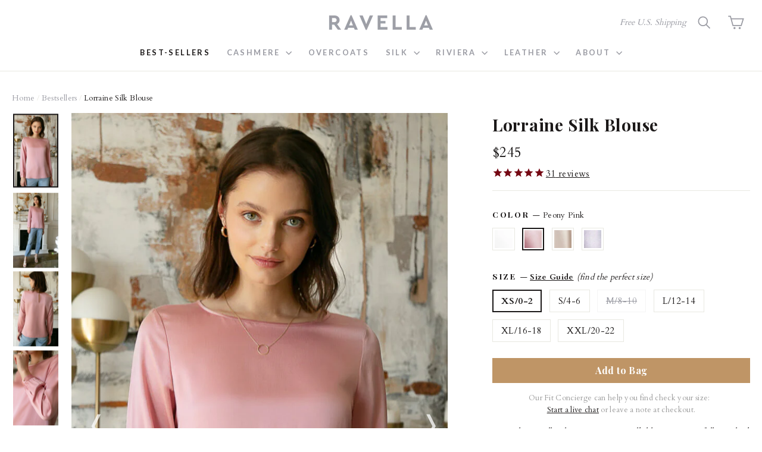

--- FILE ---
content_type: text/html; charset=utf-8
request_url: https://shopravella.com/products/lorraine-long-sleeve-silk-blouse
body_size: 57676
content:
<!doctype html>
<!--[if IE 9 ]><html class="ie9 no-js"> <![endif]-->
<!--[if (gt IE 9)|!(IE)]><!--> <html class="no-js" lang="en"> <!--<![endif]-->
<head>
  <script>    window.addEventListener('load', function() {        window.PVC_SCRIPT_INJECTED = true;        setTimeout(function() {            window.PVC_SCRIPT_INJECTED = undefined;            PVC_main();        }, 1200);    });</script>
	<script id="pandectes-rules">   /* PANDECTES-GDPR: DO NOT MODIFY AUTO GENERATED CODE OF THIS SCRIPT */      window.PandectesSettings = {"store":{"id":25892230,"plan":"plus","theme":"Motionv2.1 CURRENT","primaryLocale":"en","adminMode":false,"headless":false,"storefrontRootDomain":"","checkoutRootDomain":"","storefrontAccessToken":""},"tsPublished":1720047268,"declaration":{"showPurpose":false,"showProvider":false,"declIntroText":"We use cookies to optimize website functionality, analyze the performance, and provide personalized experience to you. Some cookies are essential to make the website operate and function correctly. Those cookies cannot be disabled. In this window you can manage your preference of cookies.","showDateGenerated":true},"language":{"languageMode":"Single","fallbackLanguage":"en","languageDetection":"browser","languagesSupported":[]},"texts":{"managed":{"headerText":{"en":"We respect your privacy"},"consentText":{"en":"This website uses cookies to ensure you get the best experience."},"dismissButtonText":{"en":"Ok"},"linkText":{"en":"Learn more"},"imprintText":{"en":"Imprint"},"preferencesButtonText":{"en":"Preferences"},"allowButtonText":{"en":"Accept"},"denyButtonText":{"en":"Decline"},"leaveSiteButtonText":{"en":"Leave this site"},"cookiePolicyText":{"en":"Cookie policy"},"preferencesPopupTitleText":{"en":"Manage consent preferences"},"preferencesPopupIntroText":{"en":"We use cookies to optimize website functionality, analyze the performance, and provide personalized experience to you. Some cookies are essential to make the website operate and function correctly. Those cookies cannot be disabled. In this window you can manage your preference of cookies."},"preferencesPopupCloseButtonText":{"en":"Close"},"preferencesPopupAcceptAllButtonText":{"en":"Accept all"},"preferencesPopupRejectAllButtonText":{"en":"Reject all"},"preferencesPopupSaveButtonText":{"en":"Save preferences"},"accessSectionTitleText":{"en":"Data portability"},"accessSectionParagraphText":{"en":"You have the right to request access to your data at any time."},"rectificationSectionTitleText":{"en":"Data Rectification"},"rectificationSectionParagraphText":{"en":"You have the right to request your data to be updated whenever you think it is appropriate."},"erasureSectionTitleText":{"en":"Right to be forgotten"},"erasureSectionParagraphText":{"en":"You have the right to ask all your data to be erased. After that, you will no longer be able to access your account."},"declIntroText":{"en":"We use cookies to optimize website functionality, analyze the performance, and provide personalized experience to you. Some cookies are essential to make the website operate and function correctly. Those cookies cannot be disabled. In this window you can manage your preference of cookies."}},"categories":{"strictlyNecessaryCookiesTitleText":{"en":"Strictly necessary cookies"},"functionalityCookiesTitleText":{"en":"Functional cookies"},"performanceCookiesTitleText":{"en":"Performance cookies"},"targetingCookiesTitleText":{"en":"Targeting cookies"},"unclassifiedCookiesTitleText":{"en":"Unclassified cookies"},"strictlyNecessaryCookiesDescriptionText":{"en":"These cookies are essential in order to enable you to move around the website and use its features, such as accessing secure areas of the website. The website cannot function properly without these cookies."},"functionalityCookiesDescriptionText":{"en":"These cookies enable the site to provide enhanced functionality and personalisation. They may be set by us or by third party providers whose services we have added to our pages. If you do not allow these cookies then some or all of these services may not function properly."},"performanceCookiesDescriptionText":{"en":"These cookies enable us to monitor and improve the performance of our website. For example, they allow us to count visits, identify traffic sources and see which parts of the site are most popular."},"targetingCookiesDescriptionText":{"en":"These cookies may be set through our site by our advertising partners. They may be used by those companies to build a profile of your interests and show you relevant adverts on other sites.    They do not store directly personal information, but are based on uniquely identifying your browser and internet device. If you do not allow these cookies, you will experience less targeted advertising."},"unclassifiedCookiesDescriptionText":{"en":"Unclassified cookies are cookies that we are in the process of classifying, together with the providers of individual cookies."}},"auto":{"declName":{"en":"Name"},"declPath":{"en":"Path"},"declType":{"en":"Type"},"declDomain":{"en":"Domain"},"declPurpose":{"en":"Purpose"},"declProvider":{"en":"Provider"},"declRetention":{"en":"Retention"},"declFirstParty":{"en":"First-party"},"declThirdParty":{"en":"Third-party"},"declSeconds":{"en":"seconds"},"declMinutes":{"en":"minutes"},"declHours":{"en":"hours"},"declDays":{"en":"days"},"declMonths":{"en":"months"},"declYears":{"en":"years"},"declSession":{"en":"Session"},"cookiesDetailsText":{"en":"Cookies details"},"preferencesPopupAlwaysAllowedText":{"en":"Always allowed"},"submitButton":{"en":"Submit"},"submittingButton":{"en":"Submitting..."},"cancelButton":{"en":"Cancel"},"guestsSupportInfoText":{"en":"Please login with your customer account to further proceed."},"guestsSupportEmailPlaceholder":{"en":"E-mail address"},"guestsSupportEmailValidationError":{"en":"Email is not valid"},"guestsSupportEmailSuccessTitle":{"en":"Thank you for your request"},"guestsSupportEmailFailureTitle":{"en":"A problem occurred"},"guestsSupportEmailSuccessMessage":{"en":"If you are registered as a customer of this store, you will soon receive an email with instructions on how to proceed."},"guestsSupportEmailFailureMessage":{"en":"Your request was not submitted. Please try again and if problem persists, contact store owner for assistance."},"confirmationSuccessTitle":{"en":"Your request is verified"},"confirmationFailureTitle":{"en":"A problem occurred"},"confirmationSuccessMessage":{"en":"We will soon get back to you as to your request."},"confirmationFailureMessage":{"en":"Your request was not verified. Please try again and if problem persists, contact store owner for assistance"},"consentSectionTitleText":{"en":"Your cookie consent"},"consentSectionNoConsentText":{"en":"You have not consented to the cookies policy of this website."},"consentSectionConsentedText":{"en":"You consented to the cookies policy of this website on"},"consentStatus":{"en":"Consent preference"},"consentDate":{"en":"Consent date"},"consentId":{"en":"Consent ID"},"consentSectionChangeConsentActionText":{"en":"Change consent preference"},"accessSectionGDPRRequestsActionText":{"en":"Data subject requests"},"accessSectionAccountInfoActionText":{"en":"Personal data"},"accessSectionOrdersRecordsActionText":{"en":"Orders"},"accessSectionDownloadReportActionText":{"en":"Request export"},"rectificationCommentPlaceholder":{"en":"Describe what you want to be updated"},"rectificationCommentValidationError":{"en":"Comment is required"},"rectificationSectionEditAccountActionText":{"en":"Request an update"},"erasureSectionRequestDeletionActionText":{"en":"Request personal data deletion"}}},"library":{"previewMode":false,"fadeInTimeout":0,"defaultBlocked":0,"showLink":true,"showImprintLink":false,"enabled":true,"cookie":{"name":"_pandectes_gdpr","expiryDays":365,"secure":true},"dismissOnScroll":false,"dismissOnWindowClick":false,"dismissOnTimeout":false,"palette":{"popup":{"background":"#FFFFFF","backgroundForCalculations":{"a":1,"b":255,"g":255,"r":255},"text":"#141414C7"},"button":{"background":"#A8A7A7","backgroundForCalculations":{"a":1,"b":167,"g":167,"r":168},"text":"#FFFFFF","textForCalculation":{"a":1,"b":255,"g":255,"r":255},"border":"transparent"}},"content":{"href":"https://shopravella.com/pages/privacy-policy","imprintHref":"/","close":"&#10005;","target":"","logo":""},"window":"<div role=\"dialog\" aria-live=\"polite\" aria-label=\"cookieconsent\" aria-describedby=\"cookieconsent:desc\" id=\"pandectes-banner\" class=\"cc-window-wrapper cc-bottom-left-wrapper\"><div class=\"pd-cookie-banner-window cc-window {{classes}}\"><!--googleoff: all-->{{children}}<!--googleon: all--></div></div>","compliance":{"info":"<div class=\"cc-compliance cc-highlight\">{{dismiss}}</div>"},"type":"info","layouts":{"basic":"{{messagelink}}{{compliance}}{{close}}"},"position":"bottom-left","theme":"block","revokable":false,"animateRevokable":false,"revokableReset":false,"revokableLogoUrl":"","revokablePlacement":"bottom-left","revokableMarginHorizontal":15,"revokableMarginVertical":15,"static":false,"autoAttach":true,"hasTransition":true,"blacklistPage":[""]},"geolocation":{"brOnly":false,"caOnly":true,"euOnly":true,"jpOnly":false,"thOnly":false,"canadaOnly":false,"globalVisibility":false},"dsr":{"guestsSupport":false,"accessSectionDownloadReportAuto":false},"banner":{"resetTs":1691765362,"extraCss":"        .cc-banner-logo {max-width: 25em!important;}    @media(min-width: 768px) {.cc-window.cc-floating{max-width: 25em!important;width: 25em!important;}}    .cc-message, .pd-cookie-banner-window .cc-header, .cc-logo {text-align: left}    .cc-window-wrapper{z-index: 2147483647;}    .cc-window{padding: 13px!important;z-index: 2147483647;font-size: 13px!important;font-family: inherit;}    .pd-cookie-banner-window .cc-header{font-size: 13px!important;font-family: inherit;}    .pd-cp-ui{font-family: inherit; background-color: #FFFFFF;color:#141414C7;}    button.pd-cp-btn, a.pd-cp-btn{background-color:#A8A7A7;color:#FFFFFF!important;}    input + .pd-cp-preferences-slider{background-color: rgba(20, 20, 20, 0.3)}    .pd-cp-scrolling-section::-webkit-scrollbar{background-color: rgba(20, 20, 20, 0.3)}    input:checked + .pd-cp-preferences-slider{background-color: rgba(20, 20, 20, 1)}    .pd-cp-scrolling-section::-webkit-scrollbar-thumb {background-color: rgba(20, 20, 20, 1)}    .pd-cp-ui-close{color:#141414C7;}    .pd-cp-preferences-slider:before{background-color: #FFFFFF}    .pd-cp-title:before {border-color: #141414C7!important}    .pd-cp-preferences-slider{background-color:#141414C7}    .pd-cp-toggle{color:#141414C7!important}    @media(max-width:699px) {.pd-cp-ui-close-top svg {fill: #141414C7}}    .pd-cp-toggle:hover,.pd-cp-toggle:visited,.pd-cp-toggle:active{color:#141414C7!important}    .pd-cookie-banner-window {box-shadow: 0 0 18px rgb(0 0 0 / 20%);}  ","customJavascript":null,"showPoweredBy":false,"hybridStrict":false,"cookiesBlockedByDefault":"0","isActive":true,"implicitSavePreferences":false,"cookieIcon":false,"blockBots":false,"showCookiesDetails":false,"hasTransition":true,"blockingPage":false,"showOnlyLandingPage":false,"leaveSiteUrl":"https://www.google.com","linkRespectStoreLang":false},"cookies":{"0":[{"name":"secure_customer_sig","domain":"shopravella.com","path":"/","provider":"Shopify","firstParty":true,"retention":"1 year(s)","expires":1,"unit":"declYears","purpose":{"en":"Used in connection with customer login."}},{"name":"localization","domain":"shopravella.com","path":"/","provider":"Shopify","firstParty":true,"retention":"1 year(s)","expires":1,"unit":"declYears","purpose":{"en":"Shopify store localization"}},{"name":"cart_currency","domain":"shopravella.com","path":"/","provider":"Shopify","firstParty":true,"retention":"14 day(s)","expires":14,"unit":"declDays","purpose":{"en":"Used in connection with shopping cart."}},{"name":"_cmp_a","domain":".shopravella.com","path":"/","provider":"Shopify","firstParty":true,"retention":"24 hour(s)","expires":24,"unit":"declHours","purpose":{"en":"Used for managing customer privacy settings."}},{"name":"shopify_pay_redirect","domain":"shopravella.com","path":"/","provider":"Shopify","firstParty":true,"retention":"60 minute(s)","expires":60,"unit":"declMinutes","purpose":{"en":"Used in connection with checkout."}},{"name":"_secure_session_id","domain":"shopravella.com","path":"/","provider":"Shopify","firstParty":true,"retention":"24 hour(s)","expires":24,"unit":"declHours","purpose":{"en":"Used in connection with navigation through a storefront."}},{"name":"keep_alive","domain":"shopravella.com","path":"/","provider":"Shopify","firstParty":true,"retention":"30 minute(s)","expires":30,"unit":"declMinutes","purpose":{"en":"Used in connection with buyer localization."}}],"1":[],"2":[{"name":"_shopify_y","domain":".shopravella.com","path":"/","provider":"Shopify","firstParty":true,"retention":"1 year(s)","expires":1,"unit":"declYears","purpose":{"en":"Shopify analytics."}},{"name":"_shopify_s","domain":".shopravella.com","path":"/","provider":"Shopify","firstParty":true,"retention":"30 minute(s)","expires":30,"unit":"declMinutes","purpose":{"en":"Shopify analytics."}},{"name":"_shopify_sa_p","domain":".shopravella.com","path":"/","provider":"Shopify","firstParty":true,"retention":"30 minute(s)","expires":30,"unit":"declMinutes","purpose":{"en":"Shopify analytics relating to marketing & referrals."}},{"name":"_orig_referrer","domain":".shopravella.com","path":"/","provider":"Shopify","firstParty":true,"retention":"14 day(s)","expires":14,"unit":"declDays","purpose":{"en":"Tracks landing pages."}},{"name":"_landing_page","domain":".shopravella.com","path":"/","provider":"Shopify","firstParty":true,"retention":"14 day(s)","expires":14,"unit":"declDays","purpose":{"en":"Tracks landing pages."}},{"name":"_shopify_sa_t","domain":".shopravella.com","path":"/","provider":"Shopify","firstParty":true,"retention":"30 minute(s)","expires":30,"unit":"declMinutes","purpose":{"en":"Shopify analytics relating to marketing & referrals."}},{"name":"_s","domain":".shopravella.com","path":"/","provider":"Shopify","firstParty":true,"retention":"30 minute(s)","expires":30,"unit":"declMinutes","purpose":{"en":"Shopify analytics."}},{"name":"_y","domain":".shopravella.com","path":"/","provider":"Shopify","firstParty":true,"retention":"1 year(s)","expires":1,"unit":"declYears","purpose":{"en":"Shopify analytics."}},{"name":"_ga","domain":".shopravella.com","path":"/","provider":"Google","firstParty":true,"retention":"1 year(s)","expires":1,"unit":"declYears","purpose":{"en":"Cookie is set by Google Analytics with unknown functionality"}},{"name":"_gid","domain":".shopravella.com","path":"/","provider":"Google","firstParty":true,"retention":"24 hour(s)","expires":24,"unit":"declHours","purpose":{"en":"Cookie is placed by Google Analytics to count and track pageviews."}},{"name":"_gat","domain":".shopravella.com","path":"/","provider":"Google","firstParty":true,"retention":"49 second(s)","expires":49,"unit":"declSeconds","purpose":{"en":"Cookie is placed by Google Analytics to filter requests from bots."}},{"name":"__attentive_id","domain":"shopravella.com","path":"/","provider":"Attentive","firstParty":true,"retention":"1 year(s)","expires":1,"unit":"declYears","purpose":{"en":"Used by attentive sms services."}},{"name":"_attn_","domain":"shopravella.com","path":"/","provider":"Attentive","firstParty":true,"retention":"1 year(s)","expires":1,"unit":"declYears","purpose":{"en":"Used by attentive sms services."}},{"name":"__attentive_ss_referrer","domain":"shopravella.com","path":"/","provider":"Attentive","firstParty":true,"retention":"30 minute(s)","expires":30,"unit":"declMinutes","purpose":{"en":"Used by attentive sms services."}},{"name":"__attentive_dv","domain":"shopravella.com","path":"/","provider":"Attentive","firstParty":true,"retention":"24 hour(s)","expires":24,"unit":"declHours","purpose":{"en":"Used by attentive sms services."}},{"name":"__attentive_cco","domain":"shopravella.com","path":"/","provider":"Attentive","firstParty":true,"retention":"1 year(s)","expires":1,"unit":"declYears","purpose":{"en":"Used by attentive sms services."}},{"name":"__attentive_pv","domain":"shopravella.com","path":"/","provider":"Attentive","firstParty":true,"retention":"30 minute(s)","expires":30,"unit":"declMinutes","purpose":{"en":"Used by attentive sms services."}}],"4":[{"name":"_gcl_au","domain":".shopravella.com","path":"/","provider":"Google","firstParty":true,"retention":"90 day(s)","expires":90,"unit":"declDays","purpose":{"en":"Cookie is placed by Google Tag Manager to track conversions."}},{"name":"_fbp","domain":".shopravella.com","path":"/","provider":"Facebook","firstParty":true,"retention":"90 day(s)","expires":90,"unit":"declDays","purpose":{"en":"Cookie is placed by Facebook to track visits across websites."}},{"name":"__kla_id","domain":"shopravella.com","path":"/","provider":"Klaviyo","firstParty":true,"retention":"1 year(s)","expires":1,"unit":"declYears","purpose":{"en":"Tracks when someone clicks through a Klaviyo email to your website"}},{"name":"soundestID","domain":".shopravella.com","path":"/","provider":"Omnisend","firstParty":true,"retention":"Session","expires":-1691765380,"unit":"declSeconds","purpose":{"en":"Used to identify an anonymous contact."}},{"name":"omnisendSessionID","domain":".shopravella.com","path":"/","provider":"Omnisend","firstParty":true,"retention":"30 minute(s)","expires":30,"unit":"declMinutes","purpose":{"en":"Used to identify a session of an anonymous contact or a contact."}},{"name":"IDE","domain":".doubleclick.net","path":"/","provider":"Google","firstParty":true,"retention":"1 year(s)","expires":1,"unit":"declYears","purpose":{"en":"To measure the visitors’ actions after they click through from an advert. Expires after 1 year."}},{"name":"_pin_unauth","domain":".shopravella.com","path":"/","provider":"Pinterest","firstParty":true,"retention":"1 year(s)","expires":1,"unit":"declYears","purpose":{"en":"Used to group actions for users who cannot be identified by Pinterest."}}],"8":[{"name":"page-views","domain":".shopravella.com","path":"/","provider":"Unknown","firstParty":true,"retention":"Session","expires":-1691765380,"unit":"declSeconds","purpose":{"en":""}},{"name":"intercom-id-hqeeg7vs","domain":".shopravella.com","path":"/","provider":"Unknown","firstParty":true,"retention":"271 day(s)","expires":271,"unit":"declDays","purpose":{"en":""}},{"name":"tpc_id","domain":".attentivemobile.com","path":"/","provider":"Unknown","firstParty":true,"retention":"1 year(s)","expires":1,"unit":"declYears","purpose":{"en":""}},{"name":"intercom-device-id-hqeeg7vs","domain":".shopravella.com","path":"/","provider":"Unknown","firstParty":true,"retention":"271 day(s)","expires":271,"unit":"declDays","purpose":{"en":""}},{"name":"intercom-session-hqeeg7vs","domain":".shopravella.com","path":"/","provider":"Unknown","firstParty":true,"retention":"7 day(s)","expires":7,"unit":"declDays","purpose":{"en":""}}]},"blocker":{"isActive":false,"googleConsentMode":{"id":"","analyticsId":"","isActive":false,"adStorageCategory":4,"analyticsStorageCategory":2,"personalizationStorageCategory":1,"functionalityStorageCategory":1,"customEvent":true,"securityStorageCategory":0,"redactData":true,"urlPassthrough":false},"facebookPixel":{"id":"","isActive":false,"ldu":false},"rakuten":{"isActive":false,"cmp":false,"ccpa":false},"gpcIsActive":false,"defaultBlocked":0,"patterns":{"whiteList":[],"blackList":{"1":[],"2":[],"4":[],"8":[]},"iframesWhiteList":[],"iframesBlackList":{"1":[],"2":[],"4":[],"8":[]},"beaconsWhiteList":[],"beaconsBlackList":{"1":[],"2":[],"4":[],"8":[]}}}}      !function(){"use strict";window.PandectesRules=window.PandectesRules||{},window.PandectesRules.manualBlacklist={1:[],2:[],4:[]},window.PandectesRules.blacklistedIFrames={1:[],2:[],4:[]},window.PandectesRules.blacklistedCss={1:[],2:[],4:[]},window.PandectesRules.blacklistedBeacons={1:[],2:[],4:[]};var e="javascript/blocked";function t(e){return new RegExp(e.replace(/[/\\.+?$()]/g,"\\$&").replace("*","(.*)"))}var n=function(e){var t=arguments.length>1&&void 0!==arguments[1]?arguments[1]:"log";new URLSearchParams(window.location.search).get("log")&&console[t]("PandectesRules: ".concat(e))};function a(e){var t=document.createElement("script");t.async=!0,t.src=e,document.head.appendChild(t)}function r(e,t){var n=Object.keys(e);if(Object.getOwnPropertySymbols){var a=Object.getOwnPropertySymbols(e);t&&(a=a.filter((function(t){return Object.getOwnPropertyDescriptor(e,t).enumerable}))),n.push.apply(n,a)}return n}function o(e){for(var t=1;t<arguments.length;t++){var n=null!=arguments[t]?arguments[t]:{};t%2?r(Object(n),!0).forEach((function(t){c(e,t,n[t])})):Object.getOwnPropertyDescriptors?Object.defineProperties(e,Object.getOwnPropertyDescriptors(n)):r(Object(n)).forEach((function(t){Object.defineProperty(e,t,Object.getOwnPropertyDescriptor(n,t))}))}return e}function i(e){var t=function(e,t){if("object"!=typeof e||!e)return e;var n=e[Symbol.toPrimitive];if(void 0!==n){var a=n.call(e,t||"default");if("object"!=typeof a)return a;throw new TypeError("@@toPrimitive must return a primitive value.")}return("string"===t?String:Number)(e)}(e,"string");return"symbol"==typeof t?t:t+""}function c(e,t,n){return(t=i(t))in e?Object.defineProperty(e,t,{value:n,enumerable:!0,configurable:!0,writable:!0}):e[t]=n,e}function s(e,t){return function(e){if(Array.isArray(e))return e}(e)||function(e,t){var n=null==e?null:"undefined"!=typeof Symbol&&e[Symbol.iterator]||e["@@iterator"];if(null!=n){var a,r,o,i,c=[],s=!0,l=!1;try{if(o=(n=n.call(e)).next,0===t){if(Object(n)!==n)return;s=!1}else for(;!(s=(a=o.call(n)).done)&&(c.push(a.value),c.length!==t);s=!0);}catch(e){l=!0,r=e}finally{try{if(!s&&null!=n.return&&(i=n.return(),Object(i)!==i))return}finally{if(l)throw r}}return c}}(e,t)||d(e,t)||function(){throw new TypeError("Invalid attempt to destructure non-iterable instance.\nIn order to be iterable, non-array objects must have a [Symbol.iterator]() method.")}()}function l(e){return function(e){if(Array.isArray(e))return u(e)}(e)||function(e){if("undefined"!=typeof Symbol&&null!=e[Symbol.iterator]||null!=e["@@iterator"])return Array.from(e)}(e)||d(e)||function(){throw new TypeError("Invalid attempt to spread non-iterable instance.\nIn order to be iterable, non-array objects must have a [Symbol.iterator]() method.")}()}function d(e,t){if(e){if("string"==typeof e)return u(e,t);var n=Object.prototype.toString.call(e).slice(8,-1);return"Object"===n&&e.constructor&&(n=e.constructor.name),"Map"===n||"Set"===n?Array.from(e):"Arguments"===n||/^(?:Ui|I)nt(?:8|16|32)(?:Clamped)?Array$/.test(n)?u(e,t):void 0}}function u(e,t){(null==t||t>e.length)&&(t=e.length);for(var n=0,a=new Array(t);n<t;n++)a[n]=e[n];return a}var f=window.PandectesRulesSettings||window.PandectesSettings,g=!(void 0===window.dataLayer||!Array.isArray(window.dataLayer)||!window.dataLayer.some((function(e){return"pandectes_full_scan"===e.event}))),p=function(){var e,t=arguments.length>0&&void 0!==arguments[0]?arguments[0]:"_pandectes_gdpr",n=("; "+document.cookie).split("; "+t+"=");if(n.length<2)e={};else{var a=n.pop().split(";");e=window.atob(a.shift())}var r=function(e){try{return JSON.parse(e)}catch(e){return!1}}(e);return!1!==r?r:e}(),y=f.banner.isActive,h=f.blocker,v=h.defaultBlocked,w=h.patterns,m=p&&null!==p.preferences&&void 0!==p.preferences?p.preferences:null,b=g?0:y?null===m?v:m:0,k={1:!(1&b),2:!(2&b),4:!(4&b)},_=w.blackList,S=w.whiteList,L=w.iframesBlackList,C=w.iframesWhiteList,A=w.beaconsBlackList,P=w.beaconsWhiteList,O={blackList:[],whiteList:[],iframesBlackList:{1:[],2:[],4:[],8:[]},iframesWhiteList:[],beaconsBlackList:{1:[],2:[],4:[],8:[]},beaconsWhiteList:[]};[1,2,4].map((function(e){var n;k[e]||((n=O.blackList).push.apply(n,l(_[e].length?_[e].map(t):[])),O.iframesBlackList[e]=L[e].length?L[e].map(t):[],O.beaconsBlackList[e]=A[e].length?A[e].map(t):[])})),O.whiteList=S.length?S.map(t):[],O.iframesWhiteList=C.length?C.map(t):[],O.beaconsWhiteList=P.length?P.map(t):[];var E={scripts:[],iframes:{1:[],2:[],4:[]},beacons:{1:[],2:[],4:[]},css:{1:[],2:[],4:[]}},B=function(t,n){return t&&(!n||n!==e)&&(!O.blackList||O.blackList.some((function(e){return e.test(t)})))&&(!O.whiteList||O.whiteList.every((function(e){return!e.test(t)})))},I=function(e,t){var n=O.iframesBlackList[t],a=O.iframesWhiteList;return e&&(!n||n.some((function(t){return t.test(e)})))&&(!a||a.every((function(t){return!t.test(e)})))},j=function(e,t){var n=O.beaconsBlackList[t],a=O.beaconsWhiteList;return e&&(!n||n.some((function(t){return t.test(e)})))&&(!a||a.every((function(t){return!t.test(e)})))},R=new MutationObserver((function(e){for(var t=0;t<e.length;t++)for(var n=e[t].addedNodes,a=0;a<n.length;a++){var r=n[a],o=r.dataset&&r.dataset.cookiecategory;if(1===r.nodeType&&"LINK"===r.tagName){var i=r.dataset&&r.dataset.href;if(i&&o)switch(o){case"functionality":case"C0001":E.css[1].push(i);break;case"performance":case"C0002":E.css[2].push(i);break;case"targeting":case"C0003":E.css[4].push(i)}}}})),T=new MutationObserver((function(t){for(var a=0;a<t.length;a++)for(var r=t[a].addedNodes,o=function(){var t=r[i],a=t.src||t.dataset&&t.dataset.src,o=t.dataset&&t.dataset.cookiecategory;if(1===t.nodeType&&"IFRAME"===t.tagName){if(a){var c=!1;I(a,1)||"functionality"===o||"C0001"===o?(c=!0,E.iframes[1].push(a)):I(a,2)||"performance"===o||"C0002"===o?(c=!0,E.iframes[2].push(a)):(I(a,4)||"targeting"===o||"C0003"===o)&&(c=!0,E.iframes[4].push(a)),c&&(t.removeAttribute("src"),t.setAttribute("data-src",a))}}else if(1===t.nodeType&&"IMG"===t.tagName){if(a){var s=!1;j(a,1)?(s=!0,E.beacons[1].push(a)):j(a,2)?(s=!0,E.beacons[2].push(a)):j(a,4)&&(s=!0,E.beacons[4].push(a)),s&&(t.removeAttribute("src"),t.setAttribute("data-src",a))}}else if(1===t.nodeType&&"SCRIPT"===t.tagName){var l=t.type,d=!1;if(B(a,l)?(n("rule blocked: ".concat(a)),d=!0):a&&o?n("manually blocked @ ".concat(o,": ").concat(a)):o&&n("manually blocked @ ".concat(o,": inline code")),d){E.scripts.push([t,l]),t.type=e;t.addEventListener("beforescriptexecute",(function n(a){t.getAttribute("type")===e&&a.preventDefault(),t.removeEventListener("beforescriptexecute",n)})),t.parentElement&&t.parentElement.removeChild(t)}}},i=0;i<r.length;i++)o()})),D=document.createElement,N={src:Object.getOwnPropertyDescriptor(HTMLScriptElement.prototype,"src"),type:Object.getOwnPropertyDescriptor(HTMLScriptElement.prototype,"type")};window.PandectesRules.unblockCss=function(e){var t=E.css[e]||[];t.length&&n("Unblocking CSS for ".concat(e)),t.forEach((function(e){var t=document.querySelector('link[data-href^="'.concat(e,'"]'));t.removeAttribute("data-href"),t.href=e})),E.css[e]=[]},window.PandectesRules.unblockIFrames=function(e){var t=E.iframes[e]||[];t.length&&n("Unblocking IFrames for ".concat(e)),O.iframesBlackList[e]=[],t.forEach((function(e){var t=document.querySelector('iframe[data-src^="'.concat(e,'"]'));t.removeAttribute("data-src"),t.src=e})),E.iframes[e]=[]},window.PandectesRules.unblockBeacons=function(e){var t=E.beacons[e]||[];t.length&&n("Unblocking Beacons for ".concat(e)),O.beaconsBlackList[e]=[],t.forEach((function(e){var t=document.querySelector('img[data-src^="'.concat(e,'"]'));t.removeAttribute("data-src"),t.src=e})),E.beacons[e]=[]},window.PandectesRules.unblockInlineScripts=function(e){var t=1===e?"functionality":2===e?"performance":"targeting",a=document.querySelectorAll('script[type="javascript/blocked"][data-cookiecategory="'.concat(t,'"]'));n("unblockInlineScripts: ".concat(a.length," in ").concat(t)),a.forEach((function(e){var t=document.createElement("script");t.type="text/javascript",e.hasAttribute("src")?t.src=e.getAttribute("src"):t.textContent=e.textContent,document.head.appendChild(t),e.parentNode.removeChild(e)}))},window.PandectesRules.unblockInlineCss=function(e){var t=1===e?"functionality":2===e?"performance":"targeting",a=document.querySelectorAll('link[data-cookiecategory="'.concat(t,'"]'));n("unblockInlineCss: ".concat(a.length," in ").concat(t)),a.forEach((function(e){e.href=e.getAttribute("data-href")}))},window.PandectesRules.unblock=function(e){e.length<1?(O.blackList=[],O.whiteList=[],O.iframesBlackList=[],O.iframesWhiteList=[]):(O.blackList&&(O.blackList=O.blackList.filter((function(t){return e.every((function(e){return"string"==typeof e?!t.test(e):e instanceof RegExp?t.toString()!==e.toString():void 0}))}))),O.whiteList&&(O.whiteList=[].concat(l(O.whiteList),l(e.map((function(e){if("string"==typeof e){var n=".*"+t(e)+".*";if(O.whiteList.every((function(e){return e.toString()!==n.toString()})))return new RegExp(n)}else if(e instanceof RegExp&&O.whiteList.every((function(t){return t.toString()!==e.toString()})))return e;return null})).filter(Boolean)))));var a=0;l(E.scripts).forEach((function(e,t){var n=s(e,2),r=n[0],o=n[1];if(function(e){var t=e.getAttribute("src");return O.blackList&&O.blackList.every((function(e){return!e.test(t)}))||O.whiteList&&O.whiteList.some((function(e){return e.test(t)}))}(r)){for(var i=document.createElement("script"),c=0;c<r.attributes.length;c++){var l=r.attributes[c];"src"!==l.name&&"type"!==l.name&&i.setAttribute(l.name,r.attributes[c].value)}i.setAttribute("src",r.src),i.setAttribute("type",o||"application/javascript"),document.head.appendChild(i),E.scripts.splice(t-a,1),a++}})),0==O.blackList.length&&0===O.iframesBlackList[1].length&&0===O.iframesBlackList[2].length&&0===O.iframesBlackList[4].length&&0===O.beaconsBlackList[1].length&&0===O.beaconsBlackList[2].length&&0===O.beaconsBlackList[4].length&&(n("Disconnecting observers"),T.disconnect(),R.disconnect())};var x=f.store,M=x.adminMode,U=x.headless,z=x.storefrontRootDomain,F=x.checkoutRootDomain,W=x.storefrontAccessToken,H=f.banner.isActive,q=f.blocker.defaultBlocked;H&&function(e){if(window.Shopify&&window.Shopify.customerPrivacy)e();else{var t=null;window.Shopify&&window.Shopify.loadFeatures&&window.Shopify.trackingConsent?e():t=setInterval((function(){window.Shopify&&window.Shopify.loadFeatures&&(clearInterval(t),window.Shopify.loadFeatures([{name:"consent-tracking-api",version:"0.1"}],(function(t){t?n("Shopify.customerPrivacy API - failed to load"):(n("shouldShowBanner() -> ".concat(window.Shopify.trackingConsent.shouldShowBanner()," | saleOfDataRegion() -> ").concat(window.Shopify.trackingConsent.saleOfDataRegion())),e())})))}),10)}}((function(){!function(){var e=window.Shopify.trackingConsent;if(!1!==e.shouldShowBanner()||null!==m||7!==q)try{var t=M&&!(window.Shopify&&window.Shopify.AdminBarInjector),a={preferences:!(1&b)||g||t,analytics:!(2&b)||g||t,marketing:!(4&b)||g||t};U&&(a.headlessStorefront=!0,a.storefrontRootDomain=null!=z&&z.length?z:window.location.hostname,a.checkoutRootDomain=null!=F&&F.length?F:"checkout.".concat(window.location.hostname),a.storefrontAccessToken=null!=W&&W.length?W:""),e.firstPartyMarketingAllowed()===a.marketing&&e.analyticsProcessingAllowed()===a.analytics&&e.preferencesProcessingAllowed()===a.preferences||e.setTrackingConsent(a,(function(e){e&&e.error?n("Shopify.customerPrivacy API - failed to setTrackingConsent"):n("setTrackingConsent(".concat(JSON.stringify(a),")"))}))}catch(e){n("Shopify.customerPrivacy API - exception")}}(),function(){if(U){var e=window.Shopify.trackingConsent,t=e.currentVisitorConsent();if(navigator.globalPrivacyControl&&""===t.sale_of_data){var a={sale_of_data:!1,headlessStorefront:!0};a.storefrontRootDomain=null!=z&&z.length?z:window.location.hostname,a.checkoutRootDomain=null!=F&&F.length?F:"checkout.".concat(window.location.hostname),a.storefrontAccessToken=null!=W&&W.length?W:"",e.setTrackingConsent(a,(function(e){e&&e.error?n("Shopify.customerPrivacy API - failed to setTrackingConsent({".concat(JSON.stringify(a),")")):n("setTrackingConsent(".concat(JSON.stringify(a),")"))}))}}}()}));var G=["AT","BE","BG","HR","CY","CZ","DK","EE","FI","FR","DE","GR","HU","IE","IT","LV","LT","LU","MT","NL","PL","PT","RO","SK","SI","ES","SE","GB","LI","NO","IS"],J=f.banner,V=J.isActive,K=J.hybridStrict,$=f.geolocation,Y=$.caOnly,Z=void 0!==Y&&Y,Q=$.euOnly,X=void 0!==Q&&Q,ee=$.brOnly,te=void 0!==ee&&ee,ne=$.jpOnly,ae=void 0!==ne&&ne,re=$.thOnly,oe=void 0!==re&&re,ie=$.chOnly,ce=void 0!==ie&&ie,se=$.zaOnly,le=void 0!==se&&se,de=$.canadaOnly,ue=void 0!==de&&de,fe=$.globalVisibility,ge=void 0===fe||fe,pe=f.blocker,ye=pe.defaultBlocked,he=void 0===ye?7:ye,ve=pe.googleConsentMode,we=ve.isActive,me=ve.customEvent,be=ve.id,ke=void 0===be?"":be,_e=ve.analyticsId,Se=void 0===_e?"":_e,Le=ve.adwordsId,Ce=void 0===Le?"":Le,Ae=ve.redactData,Pe=ve.urlPassthrough,Oe=ve.adStorageCategory,Ee=ve.analyticsStorageCategory,Be=ve.functionalityStorageCategory,Ie=ve.personalizationStorageCategory,je=ve.securityStorageCategory,Re=ve.dataLayerProperty,Te=void 0===Re?"dataLayer":Re,De=ve.waitForUpdate,Ne=void 0===De?0:De,xe=ve.useNativeChannel,Me=void 0!==xe&&xe;function Ue(){window[Te].push(arguments)}window[Te]=window[Te]||[];var ze,Fe,We={hasInitialized:!1,useNativeChannel:!1,ads_data_redaction:!1,url_passthrough:!1,data_layer_property:"dataLayer",storage:{ad_storage:"granted",ad_user_data:"granted",ad_personalization:"granted",analytics_storage:"granted",functionality_storage:"granted",personalization_storage:"granted",security_storage:"granted"}};if(V&&we){var He=he&Oe?"denied":"granted",qe=he&Ee?"denied":"granted",Ge=he&Be?"denied":"granted",Je=he&Ie?"denied":"granted",Ve=he&je?"denied":"granted";We.hasInitialized=!0,We.useNativeChannel=Me,We.url_passthrough=Pe,We.ads_data_redaction="denied"===He&&Ae,We.storage.ad_storage=He,We.storage.ad_user_data=He,We.storage.ad_personalization=He,We.storage.analytics_storage=qe,We.storage.functionality_storage=Ge,We.storage.personalization_storage=Je,We.storage.security_storage=Ve,We.data_layer_property=Te||"dataLayer",We.ads_data_redaction&&Ue("set","ads_data_redaction",We.ads_data_redaction),We.url_passthrough&&Ue("set","url_passthrough",We.url_passthrough),function(){!1===Me?console.log("Pandectes: Google Consent Mode (av2)"):console.log("Pandectes: Google Consent Mode (av2nc)");var e=b!==he?{wait_for_update:Ne||500}:Ne?{wait_for_update:Ne}:{};ge&&!K?Ue("consent","default",o(o({},We.storage),e)):(Ue("consent","default",o(o(o({},We.storage),e),{},{region:[].concat(l(X||K?G:[]),l(Z&&!K?["US-CA","US-VA","US-CT","US-UT","US-CO"]:[]),l(te&&!K?["BR"]:[]),l(ae&&!K?["JP"]:[]),l(ue&&!K?["CA"]:[]),l(oe&&!K?["TH"]:[]),l(ce&&!K?["CH"]:[]),l(le&&!K?["ZA"]:[]))})),Ue("consent","default",{ad_storage:"granted",ad_user_data:"granted",ad_personalization:"granted",analytics_storage:"granted",functionality_storage:"granted",personalization_storage:"granted",security_storage:"granted"}));if(null!==m){var t=b&Oe?"denied":"granted",n=b&Ee?"denied":"granted",r=b&Be?"denied":"granted",i=b&Ie?"denied":"granted",c=b&je?"denied":"granted";We.storage.ad_storage=t,We.storage.ad_user_data=t,We.storage.ad_personalization=t,We.storage.analytics_storage=n,We.storage.functionality_storage=r,We.storage.personalization_storage=i,We.storage.security_storage=c,Ue("consent","update",We.storage)}(ke.length||Se.length||Ce.length)&&(window[We.data_layer_property].push({"pandectes.start":(new Date).getTime(),event:"pandectes-rules.min.js"}),(Se.length||Ce.length)&&Ue("js",new Date));var s="https://www.googletagmanager.com";if(ke.length){var d=ke.split(",");window[We.data_layer_property].push({"gtm.start":(new Date).getTime(),event:"gtm.js"});for(var u=0;u<d.length;u++){var f="dataLayer"!==We.data_layer_property?"&l=".concat(We.data_layer_property):"";a("".concat(s,"/gtm.js?id=").concat(d[u].trim()).concat(f))}}if(Se.length)for(var g=Se.split(","),p=0;p<g.length;p++){var y=g[p].trim();y.length&&(a("".concat(s,"/gtag/js?id=").concat(y)),Ue("config",y,{send_page_view:!1}))}if(Ce.length)for(var h=Ce.split(","),v=0;v<h.length;v++){var w=h[v].trim();w.length&&(a("".concat(s,"/gtag/js?id=").concat(w)),Ue("config",w,{allow_enhanced_conversions:!0}))}}()}V&&me&&(Fe=7===(ze=b)?"deny":0===ze?"allow":"mixed",window[Te].push({event:"Pandectes_Consent_Update",pandectes_status:Fe,pandectes_categories:{C0000:"allow",C0001:k[1]?"allow":"deny",C0002:k[2]?"allow":"deny",C0003:k[4]?"allow":"deny"}}));var Ke=f.blocker,$e=Ke.klaviyoIsActive,Ye=Ke.googleConsentMode.adStorageCategory;$e&&window.addEventListener("PandectesEvent_OnConsent",(function(e){var t=e.detail.preferences;if(null!=t){var n=t&Ye?"denied":"granted";void 0!==window.klaviyo&&window.klaviyo.isIdentified()&&window.klaviyo.push(["identify",{ad_personalization:n,ad_user_data:n}])}})),f.banner.revokableTrigger&&window.addEventListener("PandectesEvent_OnInitialize",(function(){document.querySelectorAll('[href*="#reopenBanner"]').forEach((function(e){e.onclick=function(e){e.preventDefault(),window.Pandectes.fn.revokeConsent()}}))})),window.PandectesRules.gcm=We;var Ze=f.banner.isActive,Qe=f.blocker.isActive;n("Prefs: ".concat(b," | Banner: ").concat(Ze?"on":"off"," | Blocker: ").concat(Qe?"on":"off"));var Xe=null===m&&/\/checkouts\//.test(window.location.pathname);0!==b&&!1===g&&Qe&&!Xe&&(n("Blocker will execute"),document.createElement=function(){for(var t=arguments.length,n=new Array(t),a=0;a<t;a++)n[a]=arguments[a];if("script"!==n[0].toLowerCase())return D.bind?D.bind(document).apply(void 0,n):D;var r=D.bind(document).apply(void 0,n);try{Object.defineProperties(r,{src:o(o({},N.src),{},{set:function(t){B(t,r.type)&&N.type.set.call(this,e),N.src.set.call(this,t)}}),type:o(o({},N.type),{},{get:function(){var t=N.type.get.call(this);return t===e||B(this.src,t)?null:t},set:function(t){var n=B(r.src,r.type)?e:t;N.type.set.call(this,n)}})}),r.setAttribute=function(t,n){if("type"===t){var a=B(r.src,r.type)?e:n;N.type.set.call(r,a)}else"src"===t?(B(n,r.type)&&N.type.set.call(r,e),N.src.set.call(r,n)):HTMLScriptElement.prototype.setAttribute.call(r,t,n)}}catch(e){console.warn("Yett: unable to prevent script execution for script src ",r.src,".\n",'A likely cause would be because you are using a third-party browser extension that monkey patches the "document.createElement" function.')}return r},T.observe(document.documentElement,{childList:!0,subtree:!0}),R.observe(document.documentElement,{childList:!0,subtree:!0}))}();
</script>
	
<!-- Umami tag -->
  <script defer src="https://cloud.umami.is/script.js" data-website-id="5a48576c-0c70-4e66-b7ea-a86fc4b216c0"></script>

  <!-- Google tag (gtag.js) -->
<script async src="https://www.googletagmanager.com/gtag/js?id=G-J8D89RFJB8"></script>
<script>
  window.dataLayer = window.dataLayer || [];
  function gtag(){dataLayer.push(arguments);}
  gtag('js', new Date());

  gtag('config', 'G-J8D89RFJB8');
</script>
  
  <meta charset="utf-8">
  <meta http-equiv="X-UA-Compatible" content="IE=edge,chrome=1">
  <meta name="viewport" content="width=device-width,initial-scale=1">
  <meta name="theme-color" content="#bf9566">
  <link rel="canonical" href="https://shopravella.com/products/lorraine-long-sleeve-silk-blouse"><link rel="shortcut icon" href="//shopravella.com/cdn/shop/files/ravella_logo_black_7f047a99-226c-445b-95e5-9f4600bdb0b9_32x32.png?v=1663251275" type="image/png" />
<title>
  Lorraine Silk Blouse – 100% Silk | Ravella Luxury Silkwear
</title><meta name="description" content="Regal and elegant long sleeve silk blouse. Ruched sleeves cut just above the wrist. A timeless, effortlessly sophisticated look. Designed in Italy."><meta property="og:site_name" content="Ravella">
<meta property="og:url" content="https://shopravella.com/products/lorraine-long-sleeve-silk-blouse">
<meta property="og:title" content="Lorraine Silk Blouse">
<meta property="og:type" content="product">
<meta property="og:description" content="Regal and elegant long sleeve silk blouse. Ruched sleeves cut just above the wrist. A timeless, effortlessly sophisticated look. Designed in Italy."><meta property="og:price:amount" content="245">
  <meta property="og:price:currency" content="USD"><meta property="og:image" content="http://shopravella.com/cdn/shop/products/RavellaLorraineSilkBlouse-PearlWhite_1of1_1200x630.jpg?v=1762457308"><meta property="og:image" content="http://shopravella.com/cdn/shop/products/RavellaLorraineSilkBlouse-PearlWhite_1of2_1200x630.jpg?v=1662643010"><meta property="og:image" content="http://shopravella.com/cdn/shop/products/Ravella_Lorraine_Silk_Blouse_Crewneck_-_Pearl_White_1_of_1_-2_1200x630.jpg?v=1662643010">
<meta property="og:image:secure_url" content="https://shopravella.com/cdn/shop/products/RavellaLorraineSilkBlouse-PearlWhite_1of1_1200x630.jpg?v=1762457308"><meta property="og:image:secure_url" content="https://shopravella.com/cdn/shop/products/RavellaLorraineSilkBlouse-PearlWhite_1of2_1200x630.jpg?v=1662643010"><meta property="og:image:secure_url" content="https://shopravella.com/cdn/shop/products/Ravella_Lorraine_Silk_Blouse_Crewneck_-_Pearl_White_1_of_1_-2_1200x630.jpg?v=1662643010">
<meta name="twitter:site" content="@">
<meta name="twitter:card" content="summary_large_image">
<meta name="twitter:title" content="Lorraine Silk Blouse">
<meta name="twitter:description" content="Regal and elegant long sleeve silk blouse. Ruched sleeves cut just above the wrist. A timeless, effortlessly sophisticated look. Designed in Italy.">
<link href="//shopravella.com/cdn/shop/t/71/assets/theme.scss.css?v=151785220624591100751766768123" rel="stylesheet" type="text/css" media="all" />
  <link href="//shopravella.com/cdn/shop/t/71/assets/lightslider.scss.css?v=175105041682545919271679779145" rel="stylesheet" type="text/css" media="all" />
  
<link href="//fonts.googleapis.com/css?family=Cardo:400,700" rel="stylesheet" type="text/css" media="all" />

<link href="//fonts.googleapis.com/css?family=Playfair Display:700" rel="stylesheet" type="text/css" media="all" />


  <script>
    document.documentElement.className = document.documentElement.className.replace('no-js', 'js');

    window.theme = window.theme || {};
    theme.strings = {
      cartSavings: "You're saving [savings]",
      cartEmpty: "Your shopping bag is empty.  "
    };
    theme.settings = {
      cartType: "drawer",
      moneyFormat: "${{amount_no_decimals}}"
    };
  </script>

  <script>window.performance && window.performance.mark && window.performance.mark('shopify.content_for_header.start');</script><meta name="google-site-verification" content="UG0mjbw9qs8KWg8eYhyDggEzSMIsC2eHGMSgGXry89k">
<meta id="shopify-digital-wallet" name="shopify-digital-wallet" content="/25892230/digital_wallets/dialog">
<meta name="shopify-checkout-api-token" content="d085a9205aadc313ae6d6bcf779b07af">
<link rel="alternate" type="application/json+oembed" href="https://shopravella.com/products/lorraine-long-sleeve-silk-blouse.oembed">
<script async="async" src="/checkouts/internal/preloads.js?locale=en-US"></script>
<link rel="preconnect" href="https://shop.app" crossorigin="anonymous">
<script async="async" src="https://shop.app/checkouts/internal/preloads.js?locale=en-US&shop_id=25892230" crossorigin="anonymous"></script>
<script id="apple-pay-shop-capabilities" type="application/json">{"shopId":25892230,"countryCode":"US","currencyCode":"USD","merchantCapabilities":["supports3DS"],"merchantId":"gid:\/\/shopify\/Shop\/25892230","merchantName":"Ravella","requiredBillingContactFields":["postalAddress","email","phone"],"requiredShippingContactFields":["postalAddress","email","phone"],"shippingType":"shipping","supportedNetworks":["visa","masterCard","amex","discover","elo","jcb"],"total":{"type":"pending","label":"Ravella","amount":"1.00"},"shopifyPaymentsEnabled":true,"supportsSubscriptions":true}</script>
<script id="shopify-features" type="application/json">{"accessToken":"d085a9205aadc313ae6d6bcf779b07af","betas":["rich-media-storefront-analytics"],"domain":"shopravella.com","predictiveSearch":true,"shopId":25892230,"locale":"en"}</script>
<script>var Shopify = Shopify || {};
Shopify.shop = "ravella-luxury.myshopify.com";
Shopify.locale = "en";
Shopify.currency = {"active":"USD","rate":"1.0"};
Shopify.country = "US";
Shopify.theme = {"name":"Motionv2.1 CURRENT","id":136517026044,"schema_name":"Motion","schema_version":"2.1.0","theme_store_id":null,"role":"main"};
Shopify.theme.handle = "null";
Shopify.theme.style = {"id":null,"handle":null};
Shopify.cdnHost = "shopravella.com/cdn";
Shopify.routes = Shopify.routes || {};
Shopify.routes.root = "/";</script>
<script type="module">!function(o){(o.Shopify=o.Shopify||{}).modules=!0}(window);</script>
<script>!function(o){function n(){var o=[];function n(){o.push(Array.prototype.slice.apply(arguments))}return n.q=o,n}var t=o.Shopify=o.Shopify||{};t.loadFeatures=n(),t.autoloadFeatures=n()}(window);</script>
<script>
  window.ShopifyPay = window.ShopifyPay || {};
  window.ShopifyPay.apiHost = "shop.app\/pay";
  window.ShopifyPay.redirectState = null;
</script>
<script id="shop-js-analytics" type="application/json">{"pageType":"product"}</script>
<script defer="defer" async type="module" src="//shopravella.com/cdn/shopifycloud/shop-js/modules/v2/client.init-shop-cart-sync_BdyHc3Nr.en.esm.js"></script>
<script defer="defer" async type="module" src="//shopravella.com/cdn/shopifycloud/shop-js/modules/v2/chunk.common_Daul8nwZ.esm.js"></script>
<script type="module">
  await import("//shopravella.com/cdn/shopifycloud/shop-js/modules/v2/client.init-shop-cart-sync_BdyHc3Nr.en.esm.js");
await import("//shopravella.com/cdn/shopifycloud/shop-js/modules/v2/chunk.common_Daul8nwZ.esm.js");

  window.Shopify.SignInWithShop?.initShopCartSync?.({"fedCMEnabled":true,"windoidEnabled":true});

</script>
<script>
  window.Shopify = window.Shopify || {};
  if (!window.Shopify.featureAssets) window.Shopify.featureAssets = {};
  window.Shopify.featureAssets['shop-js'] = {"shop-cart-sync":["modules/v2/client.shop-cart-sync_QYOiDySF.en.esm.js","modules/v2/chunk.common_Daul8nwZ.esm.js"],"init-fed-cm":["modules/v2/client.init-fed-cm_DchLp9rc.en.esm.js","modules/v2/chunk.common_Daul8nwZ.esm.js"],"shop-button":["modules/v2/client.shop-button_OV7bAJc5.en.esm.js","modules/v2/chunk.common_Daul8nwZ.esm.js"],"init-windoid":["modules/v2/client.init-windoid_DwxFKQ8e.en.esm.js","modules/v2/chunk.common_Daul8nwZ.esm.js"],"shop-cash-offers":["modules/v2/client.shop-cash-offers_DWtL6Bq3.en.esm.js","modules/v2/chunk.common_Daul8nwZ.esm.js","modules/v2/chunk.modal_CQq8HTM6.esm.js"],"shop-toast-manager":["modules/v2/client.shop-toast-manager_CX9r1SjA.en.esm.js","modules/v2/chunk.common_Daul8nwZ.esm.js"],"init-shop-email-lookup-coordinator":["modules/v2/client.init-shop-email-lookup-coordinator_UhKnw74l.en.esm.js","modules/v2/chunk.common_Daul8nwZ.esm.js"],"pay-button":["modules/v2/client.pay-button_DzxNnLDY.en.esm.js","modules/v2/chunk.common_Daul8nwZ.esm.js"],"avatar":["modules/v2/client.avatar_BTnouDA3.en.esm.js"],"init-shop-cart-sync":["modules/v2/client.init-shop-cart-sync_BdyHc3Nr.en.esm.js","modules/v2/chunk.common_Daul8nwZ.esm.js"],"shop-login-button":["modules/v2/client.shop-login-button_D8B466_1.en.esm.js","modules/v2/chunk.common_Daul8nwZ.esm.js","modules/v2/chunk.modal_CQq8HTM6.esm.js"],"init-customer-accounts-sign-up":["modules/v2/client.init-customer-accounts-sign-up_C8fpPm4i.en.esm.js","modules/v2/client.shop-login-button_D8B466_1.en.esm.js","modules/v2/chunk.common_Daul8nwZ.esm.js","modules/v2/chunk.modal_CQq8HTM6.esm.js"],"init-shop-for-new-customer-accounts":["modules/v2/client.init-shop-for-new-customer-accounts_CVTO0Ztu.en.esm.js","modules/v2/client.shop-login-button_D8B466_1.en.esm.js","modules/v2/chunk.common_Daul8nwZ.esm.js","modules/v2/chunk.modal_CQq8HTM6.esm.js"],"init-customer-accounts":["modules/v2/client.init-customer-accounts_dRgKMfrE.en.esm.js","modules/v2/client.shop-login-button_D8B466_1.en.esm.js","modules/v2/chunk.common_Daul8nwZ.esm.js","modules/v2/chunk.modal_CQq8HTM6.esm.js"],"shop-follow-button":["modules/v2/client.shop-follow-button_CkZpjEct.en.esm.js","modules/v2/chunk.common_Daul8nwZ.esm.js","modules/v2/chunk.modal_CQq8HTM6.esm.js"],"lead-capture":["modules/v2/client.lead-capture_BntHBhfp.en.esm.js","modules/v2/chunk.common_Daul8nwZ.esm.js","modules/v2/chunk.modal_CQq8HTM6.esm.js"],"checkout-modal":["modules/v2/client.checkout-modal_CfxcYbTm.en.esm.js","modules/v2/chunk.common_Daul8nwZ.esm.js","modules/v2/chunk.modal_CQq8HTM6.esm.js"],"shop-login":["modules/v2/client.shop-login_Da4GZ2H6.en.esm.js","modules/v2/chunk.common_Daul8nwZ.esm.js","modules/v2/chunk.modal_CQq8HTM6.esm.js"],"payment-terms":["modules/v2/client.payment-terms_MV4M3zvL.en.esm.js","modules/v2/chunk.common_Daul8nwZ.esm.js","modules/v2/chunk.modal_CQq8HTM6.esm.js"]};
</script>
<script>(function() {
  var isLoaded = false;
  function asyncLoad() {
    if (isLoaded) return;
    isLoaded = true;
    var urls = ["https:\/\/cdn.gethypervisual.com\/assets\/hypervisual.js?shop=ravella-luxury.myshopify.com","https:\/\/shopify.intercom.io\/widget.js?shop=ravella-luxury.myshopify.com","https:\/\/cdn-stamped-io.azureedge.net\/files\/shopify.v2.min.js?shop=ravella-luxury.myshopify.com","https:\/\/d10lpsik1i8c69.cloudfront.net\/w.js?shop=ravella-luxury.myshopify.com","https:\/\/d10lpsik1i8c69.cloudfront.net\/w.js?shop=ravella-luxury.myshopify.com","https:\/\/cdn1.stamped.io\/files\/shopify.v2.min.js?shop=ravella-luxury.myshopify.com","https:\/\/cdn1.stamped.io\/files\/widget.min.js?shop=ravella-luxury.myshopify.com","https:\/\/upsellproductaddons.com\/main.bundle.5d7b3c7054f5716ec06e.js?shop=ravella-luxury.myshopify.com","https:\/\/static.shareasale.com\/json\/shopify\/deduplication.js?shop=ravella-luxury.myshopify.com","https:\/\/unpkg.com\/@happyreturns\/happyreturns-script-tag?shop=ravella-luxury.myshopify.com","\/\/cdn.shopify.com\/proxy\/8334b0830963686557b349a61c8344c450f658a620e8f6784dc9c41641e4cf0c\/s.pandect.es\/scripts\/pandectes-core.js?shop=ravella-luxury.myshopify.com\u0026sp-cache-control=cHVibGljLCBtYXgtYWdlPTkwMA","https:\/\/static.shareasale.com\/json\/shopify\/shareasale-tracking.js?sasmid=120462\u0026ssmtid=59437\u0026shop=ravella-luxury.myshopify.com","\/\/cdn.shopify.com\/proxy\/895375a97bfa5d7d3ca86b8557e3f9b87a43e776305609d63ac7446bd1f6ade7\/s3-us-west-2.amazonaws.com\/jsstore\/a\/020HVZ0D\/reids.js?shop=ravella-luxury.myshopify.com\u0026sp-cache-control=cHVibGljLCBtYXgtYWdlPTkwMA","https:\/\/pvc-app.herokuapp.com\/get_script\/bd5e607e6c8911ef9be5a65c57757ef8.js?shop=ravella-luxury.myshopify.com","\/\/cdn.shopify.com\/proxy\/7bcd36d6e8f7657cfff1632b98f13c473e508b2b5f6e7cc2947a9cc5704a2ea6\/app.retention.com\/shopify\/shopify_app_add_to_cart_script.js?shop=ravella-luxury.myshopify.com\u0026sp-cache-control=cHVibGljLCBtYXgtYWdlPTkwMA","https:\/\/omnisnippet1.com\/platforms\/shopify.js?source=scriptTag\u0026v=2025-05-14T15\u0026shop=ravella-luxury.myshopify.com"];
    for (var i = 0; i < urls.length; i++) {
      var s = document.createElement('script');
      s.type = 'text/javascript';
      s.async = true;
      s.src = urls[i];
      var x = document.getElementsByTagName('script')[0];
      x.parentNode.insertBefore(s, x);
    }
  };
  if(window.attachEvent) {
    window.attachEvent('onload', asyncLoad);
  } else {
    window.addEventListener('load', asyncLoad, false);
  }
})();</script>
<script id="__st">var __st={"a":25892230,"offset":-18000,"reqid":"22163005-aa35-4d43-8b8c-ddc29208989b-1768985119","pageurl":"shopravella.com\/products\/lorraine-long-sleeve-silk-blouse","u":"9ad240985a3f","p":"product","rtyp":"product","rid":1832073887787};</script>
<script>window.ShopifyPaypalV4VisibilityTracking = true;</script>
<script id="captcha-bootstrap">!function(){'use strict';const t='contact',e='account',n='new_comment',o=[[t,t],['blogs',n],['comments',n],[t,'customer']],c=[[e,'customer_login'],[e,'guest_login'],[e,'recover_customer_password'],[e,'create_customer']],r=t=>t.map((([t,e])=>`form[action*='/${t}']:not([data-nocaptcha='true']) input[name='form_type'][value='${e}']`)).join(','),a=t=>()=>t?[...document.querySelectorAll(t)].map((t=>t.form)):[];function s(){const t=[...o],e=r(t);return a(e)}const i='password',u='form_key',d=['recaptcha-v3-token','g-recaptcha-response','h-captcha-response',i],f=()=>{try{return window.sessionStorage}catch{return}},m='__shopify_v',_=t=>t.elements[u];function p(t,e,n=!1){try{const o=window.sessionStorage,c=JSON.parse(o.getItem(e)),{data:r}=function(t){const{data:e,action:n}=t;return t[m]||n?{data:e,action:n}:{data:t,action:n}}(c);for(const[e,n]of Object.entries(r))t.elements[e]&&(t.elements[e].value=n);n&&o.removeItem(e)}catch(o){console.error('form repopulation failed',{error:o})}}const l='form_type',E='cptcha';function T(t){t.dataset[E]=!0}const w=window,h=w.document,L='Shopify',v='ce_forms',y='captcha';let A=!1;((t,e)=>{const n=(g='f06e6c50-85a8-45c8-87d0-21a2b65856fe',I='https://cdn.shopify.com/shopifycloud/storefront-forms-hcaptcha/ce_storefront_forms_captcha_hcaptcha.v1.5.2.iife.js',D={infoText:'Protected by hCaptcha',privacyText:'Privacy',termsText:'Terms'},(t,e,n)=>{const o=w[L][v],c=o.bindForm;if(c)return c(t,g,e,D).then(n);var r;o.q.push([[t,g,e,D],n]),r=I,A||(h.body.append(Object.assign(h.createElement('script'),{id:'captcha-provider',async:!0,src:r})),A=!0)});var g,I,D;w[L]=w[L]||{},w[L][v]=w[L][v]||{},w[L][v].q=[],w[L][y]=w[L][y]||{},w[L][y].protect=function(t,e){n(t,void 0,e),T(t)},Object.freeze(w[L][y]),function(t,e,n,w,h,L){const[v,y,A,g]=function(t,e,n){const i=e?o:[],u=t?c:[],d=[...i,...u],f=r(d),m=r(i),_=r(d.filter((([t,e])=>n.includes(e))));return[a(f),a(m),a(_),s()]}(w,h,L),I=t=>{const e=t.target;return e instanceof HTMLFormElement?e:e&&e.form},D=t=>v().includes(t);t.addEventListener('submit',(t=>{const e=I(t);if(!e)return;const n=D(e)&&!e.dataset.hcaptchaBound&&!e.dataset.recaptchaBound,o=_(e),c=g().includes(e)&&(!o||!o.value);(n||c)&&t.preventDefault(),c&&!n&&(function(t){try{if(!f())return;!function(t){const e=f();if(!e)return;const n=_(t);if(!n)return;const o=n.value;o&&e.removeItem(o)}(t);const e=Array.from(Array(32),(()=>Math.random().toString(36)[2])).join('');!function(t,e){_(t)||t.append(Object.assign(document.createElement('input'),{type:'hidden',name:u})),t.elements[u].value=e}(t,e),function(t,e){const n=f();if(!n)return;const o=[...t.querySelectorAll(`input[type='${i}']`)].map((({name:t})=>t)),c=[...d,...o],r={};for(const[a,s]of new FormData(t).entries())c.includes(a)||(r[a]=s);n.setItem(e,JSON.stringify({[m]:1,action:t.action,data:r}))}(t,e)}catch(e){console.error('failed to persist form',e)}}(e),e.submit())}));const S=(t,e)=>{t&&!t.dataset[E]&&(n(t,e.some((e=>e===t))),T(t))};for(const o of['focusin','change'])t.addEventListener(o,(t=>{const e=I(t);D(e)&&S(e,y())}));const B=e.get('form_key'),M=e.get(l),P=B&&M;t.addEventListener('DOMContentLoaded',(()=>{const t=y();if(P)for(const e of t)e.elements[l].value===M&&p(e,B);[...new Set([...A(),...v().filter((t=>'true'===t.dataset.shopifyCaptcha))])].forEach((e=>S(e,t)))}))}(h,new URLSearchParams(w.location.search),n,t,e,['guest_login'])})(!0,!0)}();</script>
<script integrity="sha256-4kQ18oKyAcykRKYeNunJcIwy7WH5gtpwJnB7kiuLZ1E=" data-source-attribution="shopify.loadfeatures" defer="defer" src="//shopravella.com/cdn/shopifycloud/storefront/assets/storefront/load_feature-a0a9edcb.js" crossorigin="anonymous"></script>
<script crossorigin="anonymous" defer="defer" src="//shopravella.com/cdn/shopifycloud/storefront/assets/shopify_pay/storefront-65b4c6d7.js?v=20250812"></script>
<script data-source-attribution="shopify.dynamic_checkout.dynamic.init">var Shopify=Shopify||{};Shopify.PaymentButton=Shopify.PaymentButton||{isStorefrontPortableWallets:!0,init:function(){window.Shopify.PaymentButton.init=function(){};var t=document.createElement("script");t.src="https://shopravella.com/cdn/shopifycloud/portable-wallets/latest/portable-wallets.en.js",t.type="module",document.head.appendChild(t)}};
</script>
<script data-source-attribution="shopify.dynamic_checkout.buyer_consent">
  function portableWalletsHideBuyerConsent(e){var t=document.getElementById("shopify-buyer-consent"),n=document.getElementById("shopify-subscription-policy-button");t&&n&&(t.classList.add("hidden"),t.setAttribute("aria-hidden","true"),n.removeEventListener("click",e))}function portableWalletsShowBuyerConsent(e){var t=document.getElementById("shopify-buyer-consent"),n=document.getElementById("shopify-subscription-policy-button");t&&n&&(t.classList.remove("hidden"),t.removeAttribute("aria-hidden"),n.addEventListener("click",e))}window.Shopify?.PaymentButton&&(window.Shopify.PaymentButton.hideBuyerConsent=portableWalletsHideBuyerConsent,window.Shopify.PaymentButton.showBuyerConsent=portableWalletsShowBuyerConsent);
</script>
<script data-source-attribution="shopify.dynamic_checkout.cart.bootstrap">document.addEventListener("DOMContentLoaded",(function(){function t(){return document.querySelector("shopify-accelerated-checkout-cart, shopify-accelerated-checkout")}if(t())Shopify.PaymentButton.init();else{new MutationObserver((function(e,n){t()&&(Shopify.PaymentButton.init(),n.disconnect())})).observe(document.body,{childList:!0,subtree:!0})}}));
</script>
<link id="shopify-accelerated-checkout-styles" rel="stylesheet" media="screen" href="https://shopravella.com/cdn/shopifycloud/portable-wallets/latest/accelerated-checkout-backwards-compat.css" crossorigin="anonymous">
<style id="shopify-accelerated-checkout-cart">
        #shopify-buyer-consent {
  margin-top: 1em;
  display: inline-block;
  width: 100%;
}

#shopify-buyer-consent.hidden {
  display: none;
}

#shopify-subscription-policy-button {
  background: none;
  border: none;
  padding: 0;
  text-decoration: underline;
  font-size: inherit;
  cursor: pointer;
}

#shopify-subscription-policy-button::before {
  box-shadow: none;
}

      </style>

<script>window.performance && window.performance.mark && window.performance.mark('shopify.content_for_header.end');</script>
  <!--[if lt IE 9]>
<script src="//cdnjs.cloudflare.com/ajax/libs/html5shiv/3.7.2/html5shiv.min.js" type="text/javascript"></script>
<![endif]-->
<!--[if (lte IE 9) ]><script src="//shopravella.com/cdn/shop/t/71/assets/match-media.min.js?v=159635276924582161481679779145" type="text/javascript"></script><![endif]-->


  <script src="//ajax.googleapis.com/ajax/libs/jquery/3.1.0/jquery.min.js" type="text/javascript"></script>

  <!--[if (gt IE 9)|!(IE)]><!--><script src="//shopravella.com/cdn/shop/t/71/assets/vendor.js?v=32751931979156330671679779145" defer="defer"></script><!--<![endif]-->
<!--[if lte IE 9]><script src="//shopravella.com/cdn/shop/t/71/assets/vendor.js?v=32751931979156330671679779145"></script><![endif]-->


  

  <!--[if (gt IE 9)|!(IE)]><!--><script src="//shopravella.com/cdn/shop/t/71/assets/theme.js?v=78895663824342454871740253425" defer="defer"></script><!--<![endif]-->
<!--[if lte IE 9]><script src="//shopravella.com/cdn/shop/t/71/assets/theme.js?v=78895663824342454871740253425"></script><![endif]-->

<link href="https://fonts.googleapis.com/css?family=Lato:400,700" rel="stylesheet">
  <link href="https://fonts.googleapis.com/css?family=Cardo:400,700" rel="stylesheet">





<meta name="p:domain_verify" content="be9266603eaf4bb08784ad95022ca1c8"/>
  
  <meta name="p:domain_verify" content="ffb63ac21d5112d1658b213275ea01f1"/>


  <!-- PickyStory code, do not modify. Safe to remove after the app is uninstalled -->
  
  <!-- PickyStory code end -->
  
  <!-- Global site tag (gtag.js) - Google Ads: 850809699 -->
<script async src="https://www.googletagmanager.com/gtag/js?id=AW-850809699"></script>
<script>
  window.dataLayer = window.dataLayer || [];
  function gtag(){dataLayer.push(arguments);}
  gtag('js', new Date());

  gtag('config', 'AW-850809699', {'allow_enhanced_conversions': true});
</script>
  
<script>var scaaffCheck = false;</script>
<script src="//shopravella.com/cdn/shop/t/71/assets/sca_affiliate.js?v=95902612295095799461679779145" type="text/javascript"></script>

      <script>
        
          window.upsell = window.upsell || {};
  
          
            window.upsell.product = { collections:[]};
            
              window.upsell.product.collections.push(64496074795);
            
              window.upsell.product.collections.push(27595276331);
            
              window.upsell.product.collections.push(24101224491);
            
              window.upsell.product.collections.push(26115113003);
            
          
          
          
        
      </script>
    
<!-- BEGIN app block: shopify://apps/lookfy-gallery/blocks/app-embed/596af5f6-9933-4730-95c2-f7d8d52a0c3e --><!-- BEGIN app snippet: javascript -->
<script type="text/javascript">
window.lfPageType??="product";
window.lfPageId??="1832073887787";
window.lfHandle??="products/lorraine-long-sleeve-silk-blouse";
window.lfShopID??="25892230";
window.lfShopUrl??="https://shopravella.com";
window.lfIsoCode??="en";
window.lfCountry??="en";
window.lfLanguages??=[{"shop_locale":{"locale":"en","enabled":true,"primary":true,"published":true}}];
window.lfCurrencyFormat??="${{amount_no_decimals}} USD";
window.lfMoneyFormat??="${{amount_no_decimals}}";
window.lfCartAdd??="/cart/add";
window.lfCartUrl??="/cart";
window.lfShopLang??={"sale":"Sale","sold_out":"Sold Out","load_more":"Load More","add_to_cart":"Add to Bag","description":"Description","in_this_photo":"In this media","shop_the_look":"Shop the Look","badge_discount":"Off","choose_options":"Select Size \u0026 Color","add_all_to_cart":"Add All to Bag","view_full_details":"View Full Details","add_to_cart_select":"Select {attribute_label}"};
window.lfShopTrans??={};
window.lfCustomJs??="  document.addEventListener(\"lookfyCartAdded\", async (event) =\u003e {\n    if(lfShop.setup.redirect === \"drawer\"){\n      $(\"body\").trigger(\"added.ajaxProduct\");lfUtils.documentEvent(\"lookfyCartFinished\");\n\n    }\n  });";
window.lfCustomCss??=".lookfy-gallery{\n    max-width: 1800px;\n    padding-left: 20px;\n    padding-right: 20px;\n    padding-top: 40px;}.kt-product-form__input label{\n    text-transform: none;\n    letter-spacing: 1px;}.rte .kt-button, .kt-button{text-transform: none;}";
window.lfPopupCss??=null;
window.lfTooltipPosition??="normal";
window.lfPlan??="free";
window.lfPlanDev??="";
window.lfHeading??=null;
window.lfStlFont??=null;
window.lfLibs??={};
</script><style data-shopify>


</style><!-- END app snippet -->
<!-- END app block --><script src="https://cdn.shopify.com/extensions/019bdeb5-0f88-74c2-bca8-b9ed42b1e34f/lookfy-lookbook-gallery-766/assets/lookfy.js" type="text/javascript" defer="defer"></script>
<link href="https://cdn.shopify.com/extensions/019bdeb5-0f88-74c2-bca8-b9ed42b1e34f/lookfy-lookbook-gallery-766/assets/lookfy.css" rel="stylesheet" type="text/css" media="all">
<link href="https://monorail-edge.shopifysvc.com" rel="dns-prefetch">
<script>(function(){if ("sendBeacon" in navigator && "performance" in window) {try {var session_token_from_headers = performance.getEntriesByType('navigation')[0].serverTiming.find(x => x.name == '_s').description;} catch {var session_token_from_headers = undefined;}var session_cookie_matches = document.cookie.match(/_shopify_s=([^;]*)/);var session_token_from_cookie = session_cookie_matches && session_cookie_matches.length === 2 ? session_cookie_matches[1] : "";var session_token = session_token_from_headers || session_token_from_cookie || "";function handle_abandonment_event(e) {var entries = performance.getEntries().filter(function(entry) {return /monorail-edge.shopifysvc.com/.test(entry.name);});if (!window.abandonment_tracked && entries.length === 0) {window.abandonment_tracked = true;var currentMs = Date.now();var navigation_start = performance.timing.navigationStart;var payload = {shop_id: 25892230,url: window.location.href,navigation_start,duration: currentMs - navigation_start,session_token,page_type: "product"};window.navigator.sendBeacon("https://monorail-edge.shopifysvc.com/v1/produce", JSON.stringify({schema_id: "online_store_buyer_site_abandonment/1.1",payload: payload,metadata: {event_created_at_ms: currentMs,event_sent_at_ms: currentMs}}));}}window.addEventListener('pagehide', handle_abandonment_event);}}());</script>
<script id="web-pixels-manager-setup">(function e(e,d,r,n,o){if(void 0===o&&(o={}),!Boolean(null===(a=null===(i=window.Shopify)||void 0===i?void 0:i.analytics)||void 0===a?void 0:a.replayQueue)){var i,a;window.Shopify=window.Shopify||{};var t=window.Shopify;t.analytics=t.analytics||{};var s=t.analytics;s.replayQueue=[],s.publish=function(e,d,r){return s.replayQueue.push([e,d,r]),!0};try{self.performance.mark("wpm:start")}catch(e){}var l=function(){var e={modern:/Edge?\/(1{2}[4-9]|1[2-9]\d|[2-9]\d{2}|\d{4,})\.\d+(\.\d+|)|Firefox\/(1{2}[4-9]|1[2-9]\d|[2-9]\d{2}|\d{4,})\.\d+(\.\d+|)|Chrom(ium|e)\/(9{2}|\d{3,})\.\d+(\.\d+|)|(Maci|X1{2}).+ Version\/(15\.\d+|(1[6-9]|[2-9]\d|\d{3,})\.\d+)([,.]\d+|)( \(\w+\)|)( Mobile\/\w+|) Safari\/|Chrome.+OPR\/(9{2}|\d{3,})\.\d+\.\d+|(CPU[ +]OS|iPhone[ +]OS|CPU[ +]iPhone|CPU IPhone OS|CPU iPad OS)[ +]+(15[._]\d+|(1[6-9]|[2-9]\d|\d{3,})[._]\d+)([._]\d+|)|Android:?[ /-](13[3-9]|1[4-9]\d|[2-9]\d{2}|\d{4,})(\.\d+|)(\.\d+|)|Android.+Firefox\/(13[5-9]|1[4-9]\d|[2-9]\d{2}|\d{4,})\.\d+(\.\d+|)|Android.+Chrom(ium|e)\/(13[3-9]|1[4-9]\d|[2-9]\d{2}|\d{4,})\.\d+(\.\d+|)|SamsungBrowser\/([2-9]\d|\d{3,})\.\d+/,legacy:/Edge?\/(1[6-9]|[2-9]\d|\d{3,})\.\d+(\.\d+|)|Firefox\/(5[4-9]|[6-9]\d|\d{3,})\.\d+(\.\d+|)|Chrom(ium|e)\/(5[1-9]|[6-9]\d|\d{3,})\.\d+(\.\d+|)([\d.]+$|.*Safari\/(?![\d.]+ Edge\/[\d.]+$))|(Maci|X1{2}).+ Version\/(10\.\d+|(1[1-9]|[2-9]\d|\d{3,})\.\d+)([,.]\d+|)( \(\w+\)|)( Mobile\/\w+|) Safari\/|Chrome.+OPR\/(3[89]|[4-9]\d|\d{3,})\.\d+\.\d+|(CPU[ +]OS|iPhone[ +]OS|CPU[ +]iPhone|CPU IPhone OS|CPU iPad OS)[ +]+(10[._]\d+|(1[1-9]|[2-9]\d|\d{3,})[._]\d+)([._]\d+|)|Android:?[ /-](13[3-9]|1[4-9]\d|[2-9]\d{2}|\d{4,})(\.\d+|)(\.\d+|)|Mobile Safari.+OPR\/([89]\d|\d{3,})\.\d+\.\d+|Android.+Firefox\/(13[5-9]|1[4-9]\d|[2-9]\d{2}|\d{4,})\.\d+(\.\d+|)|Android.+Chrom(ium|e)\/(13[3-9]|1[4-9]\d|[2-9]\d{2}|\d{4,})\.\d+(\.\d+|)|Android.+(UC? ?Browser|UCWEB|U3)[ /]?(15\.([5-9]|\d{2,})|(1[6-9]|[2-9]\d|\d{3,})\.\d+)\.\d+|SamsungBrowser\/(5\.\d+|([6-9]|\d{2,})\.\d+)|Android.+MQ{2}Browser\/(14(\.(9|\d{2,})|)|(1[5-9]|[2-9]\d|\d{3,})(\.\d+|))(\.\d+|)|K[Aa][Ii]OS\/(3\.\d+|([4-9]|\d{2,})\.\d+)(\.\d+|)/},d=e.modern,r=e.legacy,n=navigator.userAgent;return n.match(d)?"modern":n.match(r)?"legacy":"unknown"}(),u="modern"===l?"modern":"legacy",c=(null!=n?n:{modern:"",legacy:""})[u],f=function(e){return[e.baseUrl,"/wpm","/b",e.hashVersion,"modern"===e.buildTarget?"m":"l",".js"].join("")}({baseUrl:d,hashVersion:r,buildTarget:u}),m=function(e){var d=e.version,r=e.bundleTarget,n=e.surface,o=e.pageUrl,i=e.monorailEndpoint;return{emit:function(e){var a=e.status,t=e.errorMsg,s=(new Date).getTime(),l=JSON.stringify({metadata:{event_sent_at_ms:s},events:[{schema_id:"web_pixels_manager_load/3.1",payload:{version:d,bundle_target:r,page_url:o,status:a,surface:n,error_msg:t},metadata:{event_created_at_ms:s}}]});if(!i)return console&&console.warn&&console.warn("[Web Pixels Manager] No Monorail endpoint provided, skipping logging."),!1;try{return self.navigator.sendBeacon.bind(self.navigator)(i,l)}catch(e){}var u=new XMLHttpRequest;try{return u.open("POST",i,!0),u.setRequestHeader("Content-Type","text/plain"),u.send(l),!0}catch(e){return console&&console.warn&&console.warn("[Web Pixels Manager] Got an unhandled error while logging to Monorail."),!1}}}}({version:r,bundleTarget:l,surface:e.surface,pageUrl:self.location.href,monorailEndpoint:e.monorailEndpoint});try{o.browserTarget=l,function(e){var d=e.src,r=e.async,n=void 0===r||r,o=e.onload,i=e.onerror,a=e.sri,t=e.scriptDataAttributes,s=void 0===t?{}:t,l=document.createElement("script"),u=document.querySelector("head"),c=document.querySelector("body");if(l.async=n,l.src=d,a&&(l.integrity=a,l.crossOrigin="anonymous"),s)for(var f in s)if(Object.prototype.hasOwnProperty.call(s,f))try{l.dataset[f]=s[f]}catch(e){}if(o&&l.addEventListener("load",o),i&&l.addEventListener("error",i),u)u.appendChild(l);else{if(!c)throw new Error("Did not find a head or body element to append the script");c.appendChild(l)}}({src:f,async:!0,onload:function(){if(!function(){var e,d;return Boolean(null===(d=null===(e=window.Shopify)||void 0===e?void 0:e.analytics)||void 0===d?void 0:d.initialized)}()){var d=window.webPixelsManager.init(e)||void 0;if(d){var r=window.Shopify.analytics;r.replayQueue.forEach((function(e){var r=e[0],n=e[1],o=e[2];d.publishCustomEvent(r,n,o)})),r.replayQueue=[],r.publish=d.publishCustomEvent,r.visitor=d.visitor,r.initialized=!0}}},onerror:function(){return m.emit({status:"failed",errorMsg:"".concat(f," has failed to load")})},sri:function(e){var d=/^sha384-[A-Za-z0-9+/=]+$/;return"string"==typeof e&&d.test(e)}(c)?c:"",scriptDataAttributes:o}),m.emit({status:"loading"})}catch(e){m.emit({status:"failed",errorMsg:(null==e?void 0:e.message)||"Unknown error"})}}})({shopId: 25892230,storefrontBaseUrl: "https://shopravella.com",extensionsBaseUrl: "https://extensions.shopifycdn.com/cdn/shopifycloud/web-pixels-manager",monorailEndpoint: "https://monorail-edge.shopifysvc.com/unstable/produce_batch",surface: "storefront-renderer",enabledBetaFlags: ["2dca8a86"],webPixelsConfigList: [{"id":"1025343740","configuration":"{\"masterTagID\":\"59437\",\"merchantID\":\"120462\",\"appPath\":\"https:\/\/daedalus.shareasale.com\",\"storeID\":\"NaN\",\"xTypeMode\":\"NaN\",\"xTypeValue\":\"NaN\",\"channelDedup\":\"NaN\"}","eventPayloadVersion":"v1","runtimeContext":"STRICT","scriptVersion":"f300cca684872f2df140f714437af558","type":"APP","apiClientId":4929191,"privacyPurposes":["ANALYTICS","MARKETING"],"dataSharingAdjustments":{"protectedCustomerApprovalScopes":["read_customer_personal_data"]}},{"id":"647495932","configuration":"{\"config\":\"{\\\"google_tag_ids\\\":[\\\"G-J8D89RFJB8\\\",\\\"AW-850809699\\\",\\\"GT-NGJW7G8R\\\"],\\\"target_country\\\":\\\"US\\\",\\\"gtag_events\\\":[{\\\"type\\\":\\\"search\\\",\\\"action_label\\\":[\\\"G-J8D89RFJB8\\\",\\\"AW-850809699\\\/yvFLCJPqgIMaEOOm2ZUD\\\"]},{\\\"type\\\":\\\"begin_checkout\\\",\\\"action_label\\\":[\\\"G-J8D89RFJB8\\\",\\\"AW-850809699\\\/G8M9CJnqgIMaEOOm2ZUD\\\",\\\"AW-850809699\\\/RtVvCKyj1ZoYEOOm2ZUD\\\"]},{\\\"type\\\":\\\"view_item\\\",\\\"action_label\\\":[\\\"G-J8D89RFJB8\\\",\\\"AW-850809699\\\/G8c4CJDqgIMaEOOm2ZUD\\\",\\\"MC-K7TTBVSX8G\\\",\\\"MC-RJ7971LX43\\\"]},{\\\"type\\\":\\\"purchase\\\",\\\"action_label\\\":[\\\"G-J8D89RFJB8\\\",\\\"AW-850809699\\\/V8p8CIrqgIMaEOOm2ZUD\\\",\\\"MC-K7TTBVSX8G\\\",\\\"MC-RJ7971LX43\\\"]},{\\\"type\\\":\\\"page_view\\\",\\\"action_label\\\":[\\\"G-J8D89RFJB8\\\",\\\"AW-850809699\\\/6tCCCI3qgIMaEOOm2ZUD\\\",\\\"MC-K7TTBVSX8G\\\",\\\"MC-RJ7971LX43\\\"]},{\\\"type\\\":\\\"add_payment_info\\\",\\\"action_label\\\":[\\\"G-J8D89RFJB8\\\",\\\"AW-850809699\\\/AsA1CJzqgIMaEOOm2ZUD\\\"]},{\\\"type\\\":\\\"add_to_cart\\\",\\\"action_label\\\":[\\\"G-J8D89RFJB8\\\",\\\"AW-850809699\\\/gWOxCJbqgIMaEOOm2ZUD\\\"]}],\\\"enable_monitoring_mode\\\":false}\"}","eventPayloadVersion":"v1","runtimeContext":"OPEN","scriptVersion":"b2a88bafab3e21179ed38636efcd8a93","type":"APP","apiClientId":1780363,"privacyPurposes":[],"dataSharingAdjustments":{"protectedCustomerApprovalScopes":["read_customer_address","read_customer_email","read_customer_name","read_customer_personal_data","read_customer_phone"]}},{"id":"587825404","configuration":"{\"accountID\":\"83c684bf-2154-4785-9b0f-a9bef7ade716|||0\"}","eventPayloadVersion":"v1","runtimeContext":"STRICT","scriptVersion":"3c51ddc37cc35217c63ea0db5b237abd","type":"APP","apiClientId":60983508993,"privacyPurposes":["ANALYTICS","MARKETING","SALE_OF_DATA"],"dataSharingAdjustments":{"protectedCustomerApprovalScopes":["read_customer_personal_data"]}},{"id":"236224764","configuration":"{\"pixel_id\":\"129674714474209\",\"pixel_type\":\"facebook_pixel\",\"metaapp_system_user_token\":\"-\"}","eventPayloadVersion":"v1","runtimeContext":"OPEN","scriptVersion":"ca16bc87fe92b6042fbaa3acc2fbdaa6","type":"APP","apiClientId":2329312,"privacyPurposes":["ANALYTICS","MARKETING","SALE_OF_DATA"],"dataSharingAdjustments":{"protectedCustomerApprovalScopes":["read_customer_address","read_customer_email","read_customer_name","read_customer_personal_data","read_customer_phone"]}},{"id":"115933436","configuration":"{\"apiURL\":\"https:\/\/api.omnisend.com\",\"appURL\":\"https:\/\/app.omnisend.com\",\"brandID\":\"5d5496158653ed527ebd9933\",\"trackingURL\":\"https:\/\/wt.omnisendlink.com\"}","eventPayloadVersion":"v1","runtimeContext":"STRICT","scriptVersion":"aa9feb15e63a302383aa48b053211bbb","type":"APP","apiClientId":186001,"privacyPurposes":["ANALYTICS","MARKETING","SALE_OF_DATA"],"dataSharingAdjustments":{"protectedCustomerApprovalScopes":["read_customer_address","read_customer_email","read_customer_name","read_customer_personal_data","read_customer_phone"]}},{"id":"65765628","configuration":"{\"tagID\":\"2617503542214\"}","eventPayloadVersion":"v1","runtimeContext":"STRICT","scriptVersion":"18031546ee651571ed29edbe71a3550b","type":"APP","apiClientId":3009811,"privacyPurposes":["ANALYTICS","MARKETING","SALE_OF_DATA"],"dataSharingAdjustments":{"protectedCustomerApprovalScopes":["read_customer_address","read_customer_email","read_customer_name","read_customer_personal_data","read_customer_phone"]}},{"id":"12747004","configuration":"{\"myshopifyDomain\":\"ravella-luxury.myshopify.com\"}","eventPayloadVersion":"v1","runtimeContext":"STRICT","scriptVersion":"23b97d18e2aa74363140dc29c9284e87","type":"APP","apiClientId":2775569,"privacyPurposes":["ANALYTICS","MARKETING","SALE_OF_DATA"],"dataSharingAdjustments":{"protectedCustomerApprovalScopes":["read_customer_address","read_customer_email","read_customer_name","read_customer_phone","read_customer_personal_data"]}},{"id":"27885820","eventPayloadVersion":"1","runtimeContext":"LAX","scriptVersion":"2","type":"CUSTOM","privacyPurposes":[],"name":"Retention.com"},{"id":"shopify-app-pixel","configuration":"{}","eventPayloadVersion":"v1","runtimeContext":"STRICT","scriptVersion":"0450","apiClientId":"shopify-pixel","type":"APP","privacyPurposes":["ANALYTICS","MARKETING"]},{"id":"shopify-custom-pixel","eventPayloadVersion":"v1","runtimeContext":"LAX","scriptVersion":"0450","apiClientId":"shopify-pixel","type":"CUSTOM","privacyPurposes":["ANALYTICS","MARKETING"]}],isMerchantRequest: false,initData: {"shop":{"name":"Ravella","paymentSettings":{"currencyCode":"USD"},"myshopifyDomain":"ravella-luxury.myshopify.com","countryCode":"US","storefrontUrl":"https:\/\/shopravella.com"},"customer":null,"cart":null,"checkout":null,"productVariants":[{"price":{"amount":245.0,"currencyCode":"USD"},"product":{"title":"Lorraine Silk Blouse","vendor":"Ravella","id":"1832073887787","untranslatedTitle":"Lorraine Silk Blouse","url":"\/products\/lorraine-long-sleeve-silk-blouse","type":"Tops"},"id":"16740051779627","image":{"src":"\/\/shopravella.com\/cdn\/shop\/products\/RavellaLorraineSilkBlouse-PearlWhite_1of2.jpg?v=1662643010"},"sku":"SS19-003-XS-WH","title":"Pearl White \/ XS\/0-2","untranslatedTitle":"Pearl White \/ XS\/0-2"},{"price":{"amount":245.0,"currencyCode":"USD"},"product":{"title":"Lorraine Silk Blouse","vendor":"Ravella","id":"1832073887787","untranslatedTitle":"Lorraine Silk Blouse","url":"\/products\/lorraine-long-sleeve-silk-blouse","type":"Tops"},"id":"16740051845163","image":{"src":"\/\/shopravella.com\/cdn\/shop\/products\/RavellaLorraineSilkBlouse-PearlWhite_1of2.jpg?v=1662643010"},"sku":"SS19-003-S-WH","title":"Pearl White \/ S\/4-6","untranslatedTitle":"Pearl White \/ S\/4-6"},{"price":{"amount":245.0,"currencyCode":"USD"},"product":{"title":"Lorraine Silk Blouse","vendor":"Ravella","id":"1832073887787","untranslatedTitle":"Lorraine Silk Blouse","url":"\/products\/lorraine-long-sleeve-silk-blouse","type":"Tops"},"id":"16740051877931","image":{"src":"\/\/shopravella.com\/cdn\/shop\/products\/RavellaLorraineSilkBlouse-PearlWhite_1of2.jpg?v=1662643010"},"sku":"SS19-003-M-WH","title":"Pearl White \/ M\/8-10","untranslatedTitle":"Pearl White \/ M\/8-10"},{"price":{"amount":245.0,"currencyCode":"USD"},"product":{"title":"Lorraine Silk Blouse","vendor":"Ravella","id":"1832073887787","untranslatedTitle":"Lorraine Silk Blouse","url":"\/products\/lorraine-long-sleeve-silk-blouse","type":"Tops"},"id":"16740051910699","image":{"src":"\/\/shopravella.com\/cdn\/shop\/products\/RavellaLorraineSilkBlouse-PearlWhite_1of2.jpg?v=1662643010"},"sku":"SS19-003-L-WH","title":"Pearl White \/ L\/12-14","untranslatedTitle":"Pearl White \/ L\/12-14"},{"price":{"amount":245.0,"currencyCode":"USD"},"product":{"title":"Lorraine Silk Blouse","vendor":"Ravella","id":"1832073887787","untranslatedTitle":"Lorraine Silk Blouse","url":"\/products\/lorraine-long-sleeve-silk-blouse","type":"Tops"},"id":"16740051943467","image":{"src":"\/\/shopravella.com\/cdn\/shop\/products\/RavellaLorraineSilkBlouse-PearlWhite_1of2.jpg?v=1662643010"},"sku":"SS19-003-XL-WH","title":"Pearl White \/ XL\/16-18","untranslatedTitle":"Pearl White \/ XL\/16-18"},{"price":{"amount":245.0,"currencyCode":"USD"},"product":{"title":"Lorraine Silk Blouse","vendor":"Ravella","id":"1832073887787","untranslatedTitle":"Lorraine Silk Blouse","url":"\/products\/lorraine-long-sleeve-silk-blouse","type":"Tops"},"id":"31932776284271","image":{"src":"\/\/shopravella.com\/cdn\/shop\/products\/RavellaLorraineSilkBlouse-PearlWhite_1of2.jpg?v=1662643010"},"sku":"SS19-003-XXL-WH","title":"Pearl White \/ XXL\/20-22","untranslatedTitle":"Pearl White \/ XXL\/20-22"},{"price":{"amount":245.0,"currencyCode":"USD"},"product":{"title":"Lorraine Silk Blouse","vendor":"Ravella","id":"1832073887787","untranslatedTitle":"Lorraine Silk Blouse","url":"\/products\/lorraine-long-sleeve-silk-blouse","type":"Tops"},"id":"43762391580924","image":{"src":"\/\/shopravella.com\/cdn\/shop\/products\/LorraineSilkBlousePeonyPink_4.jpg?v=1663864503"},"sku":"CS017-XS-PP","title":"Peony Pink \/ XS\/0-2","untranslatedTitle":"Peony Pink \/ XS\/0-2"},{"price":{"amount":245.0,"currencyCode":"USD"},"product":{"title":"Lorraine Silk Blouse","vendor":"Ravella","id":"1832073887787","untranslatedTitle":"Lorraine Silk Blouse","url":"\/products\/lorraine-long-sleeve-silk-blouse","type":"Tops"},"id":"43762391646460","image":{"src":"\/\/shopravella.com\/cdn\/shop\/products\/LorraineSilkBlousePeonyPink_4.jpg?v=1663864503"},"sku":"CS017-S-PP","title":"Peony Pink \/ S\/4-6","untranslatedTitle":"Peony Pink \/ S\/4-6"},{"price":{"amount":245.0,"currencyCode":"USD"},"product":{"title":"Lorraine Silk Blouse","vendor":"Ravella","id":"1832073887787","untranslatedTitle":"Lorraine Silk Blouse","url":"\/products\/lorraine-long-sleeve-silk-blouse","type":"Tops"},"id":"43762391679228","image":{"src":"\/\/shopravella.com\/cdn\/shop\/products\/LorraineSilkBlousePeonyPink_4.jpg?v=1663864503"},"sku":"CS017-M-PP","title":"Peony Pink \/ M\/8-10","untranslatedTitle":"Peony Pink \/ M\/8-10"},{"price":{"amount":245.0,"currencyCode":"USD"},"product":{"title":"Lorraine Silk Blouse","vendor":"Ravella","id":"1832073887787","untranslatedTitle":"Lorraine Silk Blouse","url":"\/products\/lorraine-long-sleeve-silk-blouse","type":"Tops"},"id":"43762391711996","image":{"src":"\/\/shopravella.com\/cdn\/shop\/products\/LorraineSilkBlousePeonyPink_4.jpg?v=1663864503"},"sku":"CS017-L-PP","title":"Peony Pink \/ L\/12-14","untranslatedTitle":"Peony Pink \/ L\/12-14"},{"price":{"amount":245.0,"currencyCode":"USD"},"product":{"title":"Lorraine Silk Blouse","vendor":"Ravella","id":"1832073887787","untranslatedTitle":"Lorraine Silk Blouse","url":"\/products\/lorraine-long-sleeve-silk-blouse","type":"Tops"},"id":"43762391744764","image":{"src":"\/\/shopravella.com\/cdn\/shop\/products\/LorraineSilkBlousePeonyPink_4.jpg?v=1663864503"},"sku":"CS017-XL-PP","title":"Peony Pink \/ XL\/16-18","untranslatedTitle":"Peony Pink \/ XL\/16-18"},{"price":{"amount":245.0,"currencyCode":"USD"},"product":{"title":"Lorraine Silk Blouse","vendor":"Ravella","id":"1832073887787","untranslatedTitle":"Lorraine Silk Blouse","url":"\/products\/lorraine-long-sleeve-silk-blouse","type":"Tops"},"id":"43762391777532","image":{"src":"\/\/shopravella.com\/cdn\/shop\/products\/LorraineSilkBlousePeonyPink_4.jpg?v=1663864503"},"sku":"CS017-XXL-PP","title":"Peony Pink \/ XXL\/20-22","untranslatedTitle":"Peony Pink \/ XXL\/20-22"},{"price":{"amount":245.0,"currencyCode":"USD"},"product":{"title":"Lorraine Silk Blouse","vendor":"Ravella","id":"1832073887787","untranslatedTitle":"Lorraine Silk Blouse","url":"\/products\/lorraine-long-sleeve-silk-blouse","type":"Tops"},"id":"16741010767915","image":{"src":"\/\/shopravella.com\/cdn\/shop\/products\/Ravella_Lorraine_Silk_Blouse_Crewneck_-_Champagne_2_of_4.jpg?v=1699678372"},"sku":"SS19-003-XS-CH","title":"Champagne \/ XS\/0-2","untranslatedTitle":"Champagne \/ XS\/0-2"},{"price":{"amount":245.0,"currencyCode":"USD"},"product":{"title":"Lorraine Silk Blouse","vendor":"Ravella","id":"1832073887787","untranslatedTitle":"Lorraine Silk Blouse","url":"\/products\/lorraine-long-sleeve-silk-blouse","type":"Tops"},"id":"16741010800683","image":{"src":"\/\/shopravella.com\/cdn\/shop\/products\/Ravella_Lorraine_Silk_Blouse_Crewneck_-_Champagne_2_of_4.jpg?v=1699678372"},"sku":"SS19-003-S-CH","title":"Champagne \/ S\/4-6","untranslatedTitle":"Champagne \/ S\/4-6"},{"price":{"amount":245.0,"currencyCode":"USD"},"product":{"title":"Lorraine Silk Blouse","vendor":"Ravella","id":"1832073887787","untranslatedTitle":"Lorraine Silk Blouse","url":"\/products\/lorraine-long-sleeve-silk-blouse","type":"Tops"},"id":"16741010833451","image":{"src":"\/\/shopravella.com\/cdn\/shop\/products\/Ravella_Lorraine_Silk_Blouse_Crewneck_-_Champagne_2_of_4.jpg?v=1699678372"},"sku":"SS19-003-M-CH","title":"Champagne \/ M\/8-10","untranslatedTitle":"Champagne \/ M\/8-10"},{"price":{"amount":245.0,"currencyCode":"USD"},"product":{"title":"Lorraine Silk Blouse","vendor":"Ravella","id":"1832073887787","untranslatedTitle":"Lorraine Silk Blouse","url":"\/products\/lorraine-long-sleeve-silk-blouse","type":"Tops"},"id":"16741010866219","image":{"src":"\/\/shopravella.com\/cdn\/shop\/products\/Ravella_Lorraine_Silk_Blouse_Crewneck_-_Champagne_2_of_4.jpg?v=1699678372"},"sku":"SS19-003-L-CH","title":"Champagne \/ L\/12-14","untranslatedTitle":"Champagne \/ L\/12-14"},{"price":{"amount":245.0,"currencyCode":"USD"},"product":{"title":"Lorraine Silk Blouse","vendor":"Ravella","id":"1832073887787","untranslatedTitle":"Lorraine Silk Blouse","url":"\/products\/lorraine-long-sleeve-silk-blouse","type":"Tops"},"id":"16741010898987","image":{"src":"\/\/shopravella.com\/cdn\/shop\/products\/Ravella_Lorraine_Silk_Blouse_Crewneck_-_Champagne_2_of_4.jpg?v=1699678372"},"sku":"SS19-003-XL-CH","title":"Champagne \/ XL\/16-18","untranslatedTitle":"Champagne \/ XL\/16-18"},{"price":{"amount":245.0,"currencyCode":"USD"},"product":{"title":"Lorraine Silk Blouse","vendor":"Ravella","id":"1832073887787","untranslatedTitle":"Lorraine Silk Blouse","url":"\/products\/lorraine-long-sleeve-silk-blouse","type":"Tops"},"id":"31932776382575","image":{"src":"\/\/shopravella.com\/cdn\/shop\/products\/Ravella_Lorraine_Silk_Blouse_Crewneck_-_Champagne_2_of_4.jpg?v=1699678372"},"sku":"SS19-003-XXL-CH","title":"Champagne \/ XXL\/20-22","untranslatedTitle":"Champagne \/ XXL\/20-22"},{"price":{"amount":245.0,"currencyCode":"USD"},"product":{"title":"Lorraine Silk Blouse","vendor":"Ravella","id":"1832073887787","untranslatedTitle":"Lorraine Silk Blouse","url":"\/products\/lorraine-long-sleeve-silk-blouse","type":"Tops"},"id":"31653078466671","image":{"src":"\/\/shopravella.com\/cdn\/shop\/products\/RavellaLorraineSilkBlouse-LavenderLilac_1of1_-3.jpg?v=1663783081"},"sku":"SS20-017-XS-LL","title":"Lavender Lilac \/ XS\/0-2","untranslatedTitle":"Lavender Lilac \/ XS\/0-2"},{"price":{"amount":245.0,"currencyCode":"USD"},"product":{"title":"Lorraine Silk Blouse","vendor":"Ravella","id":"1832073887787","untranslatedTitle":"Lorraine Silk Blouse","url":"\/products\/lorraine-long-sleeve-silk-blouse","type":"Tops"},"id":"31653078499439","image":{"src":"\/\/shopravella.com\/cdn\/shop\/products\/RavellaLorraineSilkBlouse-LavenderLilac_1of1_-3.jpg?v=1663783081"},"sku":"SS20-017-S-LL","title":"Lavender Lilac \/ S\/4-6","untranslatedTitle":"Lavender Lilac \/ S\/4-6"},{"price":{"amount":245.0,"currencyCode":"USD"},"product":{"title":"Lorraine Silk Blouse","vendor":"Ravella","id":"1832073887787","untranslatedTitle":"Lorraine Silk Blouse","url":"\/products\/lorraine-long-sleeve-silk-blouse","type":"Tops"},"id":"31653078532207","image":{"src":"\/\/shopravella.com\/cdn\/shop\/products\/RavellaLorraineSilkBlouse-LavenderLilac_1of1_-3.jpg?v=1663783081"},"sku":"SS20-017-M-LL","title":"Lavender Lilac \/ M\/8-10","untranslatedTitle":"Lavender Lilac \/ M\/8-10"},{"price":{"amount":245.0,"currencyCode":"USD"},"product":{"title":"Lorraine Silk Blouse","vendor":"Ravella","id":"1832073887787","untranslatedTitle":"Lorraine Silk Blouse","url":"\/products\/lorraine-long-sleeve-silk-blouse","type":"Tops"},"id":"31653078564975","image":{"src":"\/\/shopravella.com\/cdn\/shop\/products\/RavellaLorraineSilkBlouse-LavenderLilac_1of1_-3.jpg?v=1663783081"},"sku":"SS20-017-L-LL","title":"Lavender Lilac \/ L\/12-14","untranslatedTitle":"Lavender Lilac \/ L\/12-14"},{"price":{"amount":245.0,"currencyCode":"USD"},"product":{"title":"Lorraine Silk Blouse","vendor":"Ravella","id":"1832073887787","untranslatedTitle":"Lorraine Silk Blouse","url":"\/products\/lorraine-long-sleeve-silk-blouse","type":"Tops"},"id":"31653078663279","image":{"src":"\/\/shopravella.com\/cdn\/shop\/products\/RavellaLorraineSilkBlouse-LavenderLilac_1of1_-3.jpg?v=1663783081"},"sku":"SS20-017-XL-LL","title":"Lavender Lilac \/ XL\/16-18","untranslatedTitle":"Lavender Lilac \/ XL\/16-18"},{"price":{"amount":245.0,"currencyCode":"USD"},"product":{"title":"Lorraine Silk Blouse","vendor":"Ravella","id":"1832073887787","untranslatedTitle":"Lorraine Silk Blouse","url":"\/products\/lorraine-long-sleeve-silk-blouse","type":"Tops"},"id":"31932776349807","image":{"src":"\/\/shopravella.com\/cdn\/shop\/products\/RavellaLorraineSilkBlouse-LavenderLilac_1of1_-3.jpg?v=1663783081"},"sku":"SS20-017-XXL-LL","title":"Lavender Lilac \/ XXL\/20-22","untranslatedTitle":"Lavender Lilac \/ XXL\/20-22"}],"purchasingCompany":null},},"https://shopravella.com/cdn","fcfee988w5aeb613cpc8e4bc33m6693e112",{"modern":"","legacy":""},{"shopId":"25892230","storefrontBaseUrl":"https:\/\/shopravella.com","extensionBaseUrl":"https:\/\/extensions.shopifycdn.com\/cdn\/shopifycloud\/web-pixels-manager","surface":"storefront-renderer","enabledBetaFlags":"[\"2dca8a86\"]","isMerchantRequest":"false","hashVersion":"fcfee988w5aeb613cpc8e4bc33m6693e112","publish":"custom","events":"[[\"page_viewed\",{}],[\"product_viewed\",{\"productVariant\":{\"price\":{\"amount\":245.0,\"currencyCode\":\"USD\"},\"product\":{\"title\":\"Lorraine Silk Blouse\",\"vendor\":\"Ravella\",\"id\":\"1832073887787\",\"untranslatedTitle\":\"Lorraine Silk Blouse\",\"url\":\"\/products\/lorraine-long-sleeve-silk-blouse\",\"type\":\"Tops\"},\"id\":\"43762391580924\",\"image\":{\"src\":\"\/\/shopravella.com\/cdn\/shop\/products\/LorraineSilkBlousePeonyPink_4.jpg?v=1663864503\"},\"sku\":\"CS017-XS-PP\",\"title\":\"Peony Pink \/ XS\/0-2\",\"untranslatedTitle\":\"Peony Pink \/ XS\/0-2\"}}]]"});</script><script>
  window.ShopifyAnalytics = window.ShopifyAnalytics || {};
  window.ShopifyAnalytics.meta = window.ShopifyAnalytics.meta || {};
  window.ShopifyAnalytics.meta.currency = 'USD';
  var meta = {"product":{"id":1832073887787,"gid":"gid:\/\/shopify\/Product\/1832073887787","vendor":"Ravella","type":"Tops","handle":"lorraine-long-sleeve-silk-blouse","variants":[{"id":16740051779627,"price":24500,"name":"Lorraine Silk Blouse - Pearl White \/ XS\/0-2","public_title":"Pearl White \/ XS\/0-2","sku":"SS19-003-XS-WH"},{"id":16740051845163,"price":24500,"name":"Lorraine Silk Blouse - Pearl White \/ S\/4-6","public_title":"Pearl White \/ S\/4-6","sku":"SS19-003-S-WH"},{"id":16740051877931,"price":24500,"name":"Lorraine Silk Blouse - Pearl White \/ M\/8-10","public_title":"Pearl White \/ M\/8-10","sku":"SS19-003-M-WH"},{"id":16740051910699,"price":24500,"name":"Lorraine Silk Blouse - Pearl White \/ L\/12-14","public_title":"Pearl White \/ L\/12-14","sku":"SS19-003-L-WH"},{"id":16740051943467,"price":24500,"name":"Lorraine Silk Blouse - Pearl White \/ XL\/16-18","public_title":"Pearl White \/ XL\/16-18","sku":"SS19-003-XL-WH"},{"id":31932776284271,"price":24500,"name":"Lorraine Silk Blouse - Pearl White \/ XXL\/20-22","public_title":"Pearl White \/ XXL\/20-22","sku":"SS19-003-XXL-WH"},{"id":43762391580924,"price":24500,"name":"Lorraine Silk Blouse - Peony Pink \/ XS\/0-2","public_title":"Peony Pink \/ XS\/0-2","sku":"CS017-XS-PP"},{"id":43762391646460,"price":24500,"name":"Lorraine Silk Blouse - Peony Pink \/ S\/4-6","public_title":"Peony Pink \/ S\/4-6","sku":"CS017-S-PP"},{"id":43762391679228,"price":24500,"name":"Lorraine Silk Blouse - Peony Pink \/ M\/8-10","public_title":"Peony Pink \/ M\/8-10","sku":"CS017-M-PP"},{"id":43762391711996,"price":24500,"name":"Lorraine Silk Blouse - Peony Pink \/ L\/12-14","public_title":"Peony Pink \/ L\/12-14","sku":"CS017-L-PP"},{"id":43762391744764,"price":24500,"name":"Lorraine Silk Blouse - Peony Pink \/ XL\/16-18","public_title":"Peony Pink \/ XL\/16-18","sku":"CS017-XL-PP"},{"id":43762391777532,"price":24500,"name":"Lorraine Silk Blouse - Peony Pink \/ XXL\/20-22","public_title":"Peony Pink \/ XXL\/20-22","sku":"CS017-XXL-PP"},{"id":16741010767915,"price":24500,"name":"Lorraine Silk Blouse - Champagne \/ XS\/0-2","public_title":"Champagne \/ XS\/0-2","sku":"SS19-003-XS-CH"},{"id":16741010800683,"price":24500,"name":"Lorraine Silk Blouse - Champagne \/ S\/4-6","public_title":"Champagne \/ S\/4-6","sku":"SS19-003-S-CH"},{"id":16741010833451,"price":24500,"name":"Lorraine Silk Blouse - Champagne \/ M\/8-10","public_title":"Champagne \/ M\/8-10","sku":"SS19-003-M-CH"},{"id":16741010866219,"price":24500,"name":"Lorraine Silk Blouse - Champagne \/ L\/12-14","public_title":"Champagne \/ L\/12-14","sku":"SS19-003-L-CH"},{"id":16741010898987,"price":24500,"name":"Lorraine Silk Blouse - Champagne \/ XL\/16-18","public_title":"Champagne \/ XL\/16-18","sku":"SS19-003-XL-CH"},{"id":31932776382575,"price":24500,"name":"Lorraine Silk Blouse - Champagne \/ XXL\/20-22","public_title":"Champagne \/ XXL\/20-22","sku":"SS19-003-XXL-CH"},{"id":31653078466671,"price":24500,"name":"Lorraine Silk Blouse - Lavender Lilac \/ XS\/0-2","public_title":"Lavender Lilac \/ XS\/0-2","sku":"SS20-017-XS-LL"},{"id":31653078499439,"price":24500,"name":"Lorraine Silk Blouse - Lavender Lilac \/ S\/4-6","public_title":"Lavender Lilac \/ S\/4-6","sku":"SS20-017-S-LL"},{"id":31653078532207,"price":24500,"name":"Lorraine Silk Blouse - Lavender Lilac \/ M\/8-10","public_title":"Lavender Lilac \/ M\/8-10","sku":"SS20-017-M-LL"},{"id":31653078564975,"price":24500,"name":"Lorraine Silk Blouse - Lavender Lilac \/ L\/12-14","public_title":"Lavender Lilac \/ L\/12-14","sku":"SS20-017-L-LL"},{"id":31653078663279,"price":24500,"name":"Lorraine Silk Blouse - Lavender Lilac \/ XL\/16-18","public_title":"Lavender Lilac \/ XL\/16-18","sku":"SS20-017-XL-LL"},{"id":31932776349807,"price":24500,"name":"Lorraine Silk Blouse - Lavender Lilac \/ XXL\/20-22","public_title":"Lavender Lilac \/ XXL\/20-22","sku":"SS20-017-XXL-LL"}],"remote":false},"page":{"pageType":"product","resourceType":"product","resourceId":1832073887787,"requestId":"22163005-aa35-4d43-8b8c-ddc29208989b-1768985119"}};
  for (var attr in meta) {
    window.ShopifyAnalytics.meta[attr] = meta[attr];
  }
</script>
<script class="analytics">
  (function () {
    var customDocumentWrite = function(content) {
      var jquery = null;

      if (window.jQuery) {
        jquery = window.jQuery;
      } else if (window.Checkout && window.Checkout.$) {
        jquery = window.Checkout.$;
      }

      if (jquery) {
        jquery('body').append(content);
      }
    };

    var hasLoggedConversion = function(token) {
      if (token) {
        return document.cookie.indexOf('loggedConversion=' + token) !== -1;
      }
      return false;
    }

    var setCookieIfConversion = function(token) {
      if (token) {
        var twoMonthsFromNow = new Date(Date.now());
        twoMonthsFromNow.setMonth(twoMonthsFromNow.getMonth() + 2);

        document.cookie = 'loggedConversion=' + token + '; expires=' + twoMonthsFromNow;
      }
    }

    var trekkie = window.ShopifyAnalytics.lib = window.trekkie = window.trekkie || [];
    if (trekkie.integrations) {
      return;
    }
    trekkie.methods = [
      'identify',
      'page',
      'ready',
      'track',
      'trackForm',
      'trackLink'
    ];
    trekkie.factory = function(method) {
      return function() {
        var args = Array.prototype.slice.call(arguments);
        args.unshift(method);
        trekkie.push(args);
        return trekkie;
      };
    };
    for (var i = 0; i < trekkie.methods.length; i++) {
      var key = trekkie.methods[i];
      trekkie[key] = trekkie.factory(key);
    }
    trekkie.load = function(config) {
      trekkie.config = config || {};
      trekkie.config.initialDocumentCookie = document.cookie;
      var first = document.getElementsByTagName('script')[0];
      var script = document.createElement('script');
      script.type = 'text/javascript';
      script.onerror = function(e) {
        var scriptFallback = document.createElement('script');
        scriptFallback.type = 'text/javascript';
        scriptFallback.onerror = function(error) {
                var Monorail = {
      produce: function produce(monorailDomain, schemaId, payload) {
        var currentMs = new Date().getTime();
        var event = {
          schema_id: schemaId,
          payload: payload,
          metadata: {
            event_created_at_ms: currentMs,
            event_sent_at_ms: currentMs
          }
        };
        return Monorail.sendRequest("https://" + monorailDomain + "/v1/produce", JSON.stringify(event));
      },
      sendRequest: function sendRequest(endpointUrl, payload) {
        // Try the sendBeacon API
        if (window && window.navigator && typeof window.navigator.sendBeacon === 'function' && typeof window.Blob === 'function' && !Monorail.isIos12()) {
          var blobData = new window.Blob([payload], {
            type: 'text/plain'
          });

          if (window.navigator.sendBeacon(endpointUrl, blobData)) {
            return true;
          } // sendBeacon was not successful

        } // XHR beacon

        var xhr = new XMLHttpRequest();

        try {
          xhr.open('POST', endpointUrl);
          xhr.setRequestHeader('Content-Type', 'text/plain');
          xhr.send(payload);
        } catch (e) {
          console.log(e);
        }

        return false;
      },
      isIos12: function isIos12() {
        return window.navigator.userAgent.lastIndexOf('iPhone; CPU iPhone OS 12_') !== -1 || window.navigator.userAgent.lastIndexOf('iPad; CPU OS 12_') !== -1;
      }
    };
    Monorail.produce('monorail-edge.shopifysvc.com',
      'trekkie_storefront_load_errors/1.1',
      {shop_id: 25892230,
      theme_id: 136517026044,
      app_name: "storefront",
      context_url: window.location.href,
      source_url: "//shopravella.com/cdn/s/trekkie.storefront.cd680fe47e6c39ca5d5df5f0a32d569bc48c0f27.min.js"});

        };
        scriptFallback.async = true;
        scriptFallback.src = '//shopravella.com/cdn/s/trekkie.storefront.cd680fe47e6c39ca5d5df5f0a32d569bc48c0f27.min.js';
        first.parentNode.insertBefore(scriptFallback, first);
      };
      script.async = true;
      script.src = '//shopravella.com/cdn/s/trekkie.storefront.cd680fe47e6c39ca5d5df5f0a32d569bc48c0f27.min.js';
      first.parentNode.insertBefore(script, first);
    };
    trekkie.load(
      {"Trekkie":{"appName":"storefront","development":false,"defaultAttributes":{"shopId":25892230,"isMerchantRequest":null,"themeId":136517026044,"themeCityHash":"5236160451634946645","contentLanguage":"en","currency":"USD"},"isServerSideCookieWritingEnabled":true,"monorailRegion":"shop_domain","enabledBetaFlags":["65f19447"]},"Session Attribution":{},"S2S":{"facebookCapiEnabled":true,"source":"trekkie-storefront-renderer","apiClientId":580111}}
    );

    var loaded = false;
    trekkie.ready(function() {
      if (loaded) return;
      loaded = true;

      window.ShopifyAnalytics.lib = window.trekkie;

      var originalDocumentWrite = document.write;
      document.write = customDocumentWrite;
      try { window.ShopifyAnalytics.merchantGoogleAnalytics.call(this); } catch(error) {};
      document.write = originalDocumentWrite;

      window.ShopifyAnalytics.lib.page(null,{"pageType":"product","resourceType":"product","resourceId":1832073887787,"requestId":"22163005-aa35-4d43-8b8c-ddc29208989b-1768985119","shopifyEmitted":true});

      var match = window.location.pathname.match(/checkouts\/(.+)\/(thank_you|post_purchase)/)
      var token = match? match[1]: undefined;
      if (!hasLoggedConversion(token)) {
        setCookieIfConversion(token);
        window.ShopifyAnalytics.lib.track("Viewed Product",{"currency":"USD","variantId":16740051779627,"productId":1832073887787,"productGid":"gid:\/\/shopify\/Product\/1832073887787","name":"Lorraine Silk Blouse - Pearl White \/ XS\/0-2","price":"245.00","sku":"SS19-003-XS-WH","brand":"Ravella","variant":"Pearl White \/ XS\/0-2","category":"Tops","nonInteraction":true,"remote":false},undefined,undefined,{"shopifyEmitted":true});
      window.ShopifyAnalytics.lib.track("monorail:\/\/trekkie_storefront_viewed_product\/1.1",{"currency":"USD","variantId":16740051779627,"productId":1832073887787,"productGid":"gid:\/\/shopify\/Product\/1832073887787","name":"Lorraine Silk Blouse - Pearl White \/ XS\/0-2","price":"245.00","sku":"SS19-003-XS-WH","brand":"Ravella","variant":"Pearl White \/ XS\/0-2","category":"Tops","nonInteraction":true,"remote":false,"referer":"https:\/\/shopravella.com\/products\/lorraine-long-sleeve-silk-blouse"});
      }
    });


        var eventsListenerScript = document.createElement('script');
        eventsListenerScript.async = true;
        eventsListenerScript.src = "//shopravella.com/cdn/shopifycloud/storefront/assets/shop_events_listener-3da45d37.js";
        document.getElementsByTagName('head')[0].appendChild(eventsListenerScript);

})();</script>
  <script>
  if (!window.ga || (window.ga && typeof window.ga !== 'function')) {
    window.ga = function ga() {
      (window.ga.q = window.ga.q || []).push(arguments);
      if (window.Shopify && window.Shopify.analytics && typeof window.Shopify.analytics.publish === 'function') {
        window.Shopify.analytics.publish("ga_stub_called", {}, {sendTo: "google_osp_migration"});
      }
      console.error("Shopify's Google Analytics stub called with:", Array.from(arguments), "\nSee https://help.shopify.com/manual/promoting-marketing/pixels/pixel-migration#google for more information.");
    };
    if (window.Shopify && window.Shopify.analytics && typeof window.Shopify.analytics.publish === 'function') {
      window.Shopify.analytics.publish("ga_stub_initialized", {}, {sendTo: "google_osp_migration"});
    }
  }
</script>
<script
  defer
  src="https://shopravella.com/cdn/shopifycloud/perf-kit/shopify-perf-kit-3.0.4.min.js"
  data-application="storefront-renderer"
  data-shop-id="25892230"
  data-render-region="gcp-us-central1"
  data-page-type="product"
  data-theme-instance-id="136517026044"
  data-theme-name="Motion"
  data-theme-version="2.1.0"
  data-monorail-region="shop_domain"
  data-resource-timing-sampling-rate="10"
  data-shs="true"
  data-shs-beacon="true"
  data-shs-export-with-fetch="true"
  data-shs-logs-sample-rate="1"
  data-shs-beacon-endpoint="https://shopravella.com/api/collect"
></script>
</head>

<body class="template-product" data-transitions="false">

  

  <a class="in-page-link visually-hidden skip-link" href="#MainContent">Skip to content</a>

  <div id="PageContainer" class="page-container">
    <div class="transition-body">

    <div id="shopify-section-header" class="shopify-section">

<div id="NavDrawer" class="drawer drawer--left">
  <div class="drawer__fixed-header">
    <div class="drawer__header appear-animation appear-delay-1">
      <div class="drawer__title"></div>
      <div class="drawer__close">
        <button type="button" class="drawer__close-button js-drawer-close">
          <svg aria-hidden="true" focusable="false" role="presentation" class="icon icon-close" viewBox="0 0 64 64"><defs><style>.cls-1{fill:none;stroke:#000;stroke-miterlimit:10;stroke-width:2px}</style></defs><path class="cls-1" d="M19 17.61l27.12 27.13m0-27.12L19 44.74"/></svg>
          <span class="icon__fallback-text">Close menu</span>
        </button>
      </div>
    </div>
  </div>
  <div class="drawer__inner">

    <ul class="mobile-nav">
      


        <li class="mobile-nav__item appear-animation appear-delay-2">
          
            <a href="https://shopravella.com/collections/bestsellers" class="mobile-nav__link">BEST-SELLERS</a>
          

          
        </li>
      


        <li class="mobile-nav__item appear-animation appear-delay-3">
          
            <div class="mobile-nav__has-sublist">
              <a href="/pages/cashmere" class="mobile-nav__link" id="Label-cashmere">CASHMERE</a>
              <div class="mobile-nav__toggle">
                <button type="button" class="collapsible-trigger collapsible--auto-height" aria-controls="Linklist-cashmere">
                  <span class="collapsible-trigger__icon collapsible-trigger__icon--open" role="presentation">
  <svg aria-hidden="true" focusable="false" role="presentation" class="icon icon--wide icon-chevron-down" viewBox="0 0 28 16"><path d="M1.57 1.59l12.76 12.77L27.1 1.59" stroke-width="2" stroke="#000" fill="none" fill-rule="evenodd"/></svg>
</span>

                </button>
              </div>
            </div>
          

          
            <div id="Linklist-cashmere" class="mobile-nav__sublist collapsible-content collapsible-content--all" aria-labelledby="Label-cashmere">
              <div class="collapsible-content__inner">
                <ul class="mobile-nav__sublist">
                  


                    <li class="mobile-nav__item">
                      <div class="mobile-nav__child-item">
                        <a href="https://shopravella.com/pages/cashmere" class="mobile-nav__link" id="Sublabel-shop-all-cashmere">
                          SHOP ALL CASHMERE
                        </a>
                        
                      </div>

                      
                    </li>
                  


                    <li class="mobile-nav__item">
                      <div class="mobile-nav__child-item">
                        <a href="https://shopravella.com/pages/cashmere-cardigans" class="mobile-nav__link" id="Sublabel-cashmere-cardigans">
                          CASHMERE CARDIGANS
                        </a>
                        
                          <button type="button" class="collapsible-trigger" aria-controls="Sublinklist-cashmere-cardigans">
                            <span class="collapsible-trigger__icon collapsible-trigger__icon--circle collapsible-trigger__icon--open" role="presentation">
  <svg aria-hidden="true" focusable="false" role="presentation" class="icon icon-plus" viewBox="0 0 20 20"><path fill="#444" d="M17.409 8.929h-6.695V2.258c0-.566-.506-1.029-1.071-1.029s-1.071.463-1.071 1.029v6.671H1.967C1.401 8.929.938 9.435.938 10s.463 1.071 1.029 1.071h6.605V17.7c0 .566.506 1.029 1.071 1.029s1.071-.463 1.071-1.029v-6.629h6.695c.566 0 1.029-.506 1.029-1.071s-.463-1.071-1.029-1.071z"/></svg>
  <svg aria-hidden="true" focusable="false" role="presentation" class="icon icon-minus" viewBox="0 0 20 20"><path fill="#444" d="M17.543 11.029H2.1A1.032 1.032 0 0 1 1.071 10c0-.566.463-1.029 1.029-1.029h15.443c.566 0 1.029.463 1.029 1.029 0 .566-.463 1.029-1.029 1.029z"/></svg>
</span>

                          </button>
                        
                      </div>

                      
                        <div id="Sublinklist-cashmere-cardigans" class="mobile-nav__sublist collapsible-content collapsible-content--all" aria-labelledby="Sublabel-cashmere-cardigans">
                          <div class="collapsible-content__inner">
                            <ul class="mobile-nav__grandchildlist">
                              
                                <li class="mobile-nav__item">
                                  <a href="https://shopravella.com/collections/cashmere/products/cashmere-v-neck-cardigan?variant=32105450045551" class="mobile-nav__link">
                                    Valentina Cashmere Cardigan
                                  </a>
                                </li>
                              
                                <li class="mobile-nav__item">
                                  <a href="https://shopravella.com/collections/cashmere/products/cashmere-wrap-cardigan" class="mobile-nav__link">
                                    Winslet Cashmere Cardigan Coat
                                  </a>
                                </li>
                              
                                <li class="mobile-nav__item">
                                  <a href="https://shopravella.com/collections/cashmere/products/jolie-cardigan" class="mobile-nav__link">
                                    Jolie Cashmere-Silk Wrap Cardigan
                                  </a>
                                </li>
                              
                                <li class="mobile-nav__item">
                                  <a href="https://shopravella.com/collections/cashmere/products/chamonix-cable-cashmere-cardigan?variant=45093516640508" class="mobile-nav__link">
                                    Chamonix Cable Cashmere Cardigan
                                  </a>
                                </li>
                              
                                <li class="mobile-nav__item">
                                  <a href="https://shopravella.com/collections/cashmere/products/bianca-boucle-cashmere-cardigan?variant=45311973196028" class="mobile-nav__link">
                                    Bianca Boucle Cashmere Cardigan
                                  </a>
                                </li>
                              
                                <li class="mobile-nav__item">
                                  <a href="https://shopravella.com/collections/cashmere/products/valerie-cardigan-cashmere-silk" class="mobile-nav__link">
                                    Valerie Cashmere-Silk Cardigan
                                  </a>
                                </li>
                              
                                <li class="mobile-nav__item">
                                  <a href="https://shopravella.com/collections/cashmere/products/chiara-cashmere-cardigan?variant=43909774868732" class="mobile-nav__link">
                                    Chiara Cashmere Cardigan
                                  </a>
                                </li>
                              
                            </ul>
                          </div>
                        </div>
                      
                    </li>
                  


                    <li class="mobile-nav__item">
                      <div class="mobile-nav__child-item">
                        <a href="https://shopravella.com/pages/cashmere-sweaters" class="mobile-nav__link" id="Sublabel-cashmere-sweaters">
                          CASHMERE SWEATERS
                        </a>
                        
                          <button type="button" class="collapsible-trigger" aria-controls="Sublinklist-cashmere-sweaters">
                            <span class="collapsible-trigger__icon collapsible-trigger__icon--circle collapsible-trigger__icon--open" role="presentation">
  <svg aria-hidden="true" focusable="false" role="presentation" class="icon icon-plus" viewBox="0 0 20 20"><path fill="#444" d="M17.409 8.929h-6.695V2.258c0-.566-.506-1.029-1.071-1.029s-1.071.463-1.071 1.029v6.671H1.967C1.401 8.929.938 9.435.938 10s.463 1.071 1.029 1.071h6.605V17.7c0 .566.506 1.029 1.071 1.029s1.071-.463 1.071-1.029v-6.629h6.695c.566 0 1.029-.506 1.029-1.071s-.463-1.071-1.029-1.071z"/></svg>
  <svg aria-hidden="true" focusable="false" role="presentation" class="icon icon-minus" viewBox="0 0 20 20"><path fill="#444" d="M17.543 11.029H2.1A1.032 1.032 0 0 1 1.071 10c0-.566.463-1.029 1.029-1.029h15.443c.566 0 1.029.463 1.029 1.029 0 .566-.463 1.029-1.029 1.029z"/></svg>
</span>

                          </button>
                        
                      </div>

                      
                        <div id="Sublinklist-cashmere-sweaters" class="mobile-nav__sublist collapsible-content collapsible-content--all" aria-labelledby="Sublabel-cashmere-sweaters">
                          <div class="collapsible-content__inner">
                            <ul class="mobile-nav__grandchildlist">
                              
                                <li class="mobile-nav__item">
                                  <a href="https://shopravella.com/collections/cashmere/products/cashmere-crew-neck-sweater?variant=14387112542251" class="mobile-nav__link">
                                    Camilla Cashmere Sweater
                                  </a>
                                </li>
                              
                                <li class="mobile-nav__item">
                                  <a href="https://shopravella.com/collections/cashmere/products/como-cashmere-fisherman-sweater" class="mobile-nav__link">
                                    Como Cashmere Fisherman Sweater
                                  </a>
                                </li>
                              
                                <li class="mobile-nav__item">
                                  <a href="https://shopravella.com/collections/cashmere/products/lombardia-cashmere-fisherman-sweater?variant=32145786306671" class="mobile-nav__link">
                                    Lombardia Cashmere Fisherman Sweater
                                  </a>
                                </li>
                              
                                <li class="mobile-nav__item">
                                  <a href="https://shopravella.com/collections/bestsellers/products/cashmere-turtleneck-sweater?variant=46673503813884" class="mobile-nav__link">
                                    Tessa Cashmere Turtleneck
                                  </a>
                                </li>
                              
                                <li class="mobile-nav__item">
                                  <a href="https://shopravella.com/collections/cashmere/products/moritz-cable-cashmere-sweater?variant=46583375626492" class="mobile-nav__link">
                                    Moritz Cable Cashmere Sweater
                                  </a>
                                </li>
                              
                                <li class="mobile-nav__item">
                                  <a href="https://shopravella.com/collections/cashmere/products/vittoria-short-sleeve-cashmere-sweater" class="mobile-nav__link">
                                    Vittoria Cashmere Short-Sleeve Sweater
                                  </a>
                                </li>
                              
                                <li class="mobile-nav__item">
                                  <a href="https://shopravella.com/collections/luxury-knitwear/products/vera-sweater-cashmere-silk" class="mobile-nav__link">
                                    Vera Cashmere-Silk Sweater
                                  </a>
                                </li>
                              
                                <li class="mobile-nav__item">
                                  <a href="https://shopravella.com/collections/cashmere/products/andrea-turtleneck-cashmere-sweater-tank" class="mobile-nav__link">
                                    Andrea Cashmere Turtleneck Tank
                                  </a>
                                </li>
                              
                            </ul>
                          </div>
                        </div>
                      
                    </li>
                  


                    <li class="mobile-nav__item">
                      <div class="mobile-nav__child-item">
                        <a href="https://shopravella.com/collections/cashmere/products/garda-cashmere-pants" class="mobile-nav__link" id="Sublabel-cashmere-pants">
                          CASHMERE PANTS
                        </a>
                        
                      </div>

                      
                    </li>
                  


                    <li class="mobile-nav__item">
                      <div class="mobile-nav__child-item">
                        <a href="https://shopravella.com/pages/overcoats" class="mobile-nav__link" id="Sublabel-overcoats">
                          OVERCOATS
                        </a>
                        
                          <button type="button" class="collapsible-trigger" aria-controls="Sublinklist-overcoats">
                            <span class="collapsible-trigger__icon collapsible-trigger__icon--circle collapsible-trigger__icon--open" role="presentation">
  <svg aria-hidden="true" focusable="false" role="presentation" class="icon icon-plus" viewBox="0 0 20 20"><path fill="#444" d="M17.409 8.929h-6.695V2.258c0-.566-.506-1.029-1.071-1.029s-1.071.463-1.071 1.029v6.671H1.967C1.401 8.929.938 9.435.938 10s.463 1.071 1.029 1.071h6.605V17.7c0 .566.506 1.029 1.071 1.029s1.071-.463 1.071-1.029v-6.629h6.695c.566 0 1.029-.506 1.029-1.071s-.463-1.071-1.029-1.071z"/></svg>
  <svg aria-hidden="true" focusable="false" role="presentation" class="icon icon-minus" viewBox="0 0 20 20"><path fill="#444" d="M17.543 11.029H2.1A1.032 1.032 0 0 1 1.071 10c0-.566.463-1.029 1.029-1.029h15.443c.566 0 1.029.463 1.029 1.029 0 .566-.463 1.029-1.029 1.029z"/></svg>
</span>

                          </button>
                        
                      </div>

                      
                        <div id="Sublinklist-overcoats" class="mobile-nav__sublist collapsible-content collapsible-content--all" aria-labelledby="Sublabel-overcoats">
                          <div class="collapsible-content__inner">
                            <ul class="mobile-nav__grandchildlist">
                              
                                <li class="mobile-nav__item">
                                  <a href="https://shopravella.com/collections/luxury-cashmere-coats/products/alba-cashmere-coat" class="mobile-nav__link">
                                    Alba Cashmere Coat
                                  </a>
                                </li>
                              
                                <li class="mobile-nav__item">
                                  <a href="https://shopravella.com/collections/luxury-cashmere-coats/products/marcella-cashmere-coat" class="mobile-nav__link">
                                    Marcella Cashmere Overcoat
                                  </a>
                                </li>
                              
                                <li class="mobile-nav__item">
                                  <a href="https://shopravella.com/collections/luxury-cashmere-coats/products/raphaella-double-breasted-coat" class="mobile-nav__link">
                                    Raphaella Cashmere Overcoat
                                  </a>
                                </li>
                              
                            </ul>
                          </div>
                        </div>
                      
                    </li>
                  


                    <li class="mobile-nav__item">
                      <div class="mobile-nav__child-item">
                        <a href="https://shopravella.com/pages/cashmere-accessories" class="mobile-nav__link" id="Sublabel-cashmere-scarves">
                          CASHMERE SCARVES
                        </a>
                        
                          <button type="button" class="collapsible-trigger" aria-controls="Sublinklist-cashmere-scarves">
                            <span class="collapsible-trigger__icon collapsible-trigger__icon--circle collapsible-trigger__icon--open" role="presentation">
  <svg aria-hidden="true" focusable="false" role="presentation" class="icon icon-plus" viewBox="0 0 20 20"><path fill="#444" d="M17.409 8.929h-6.695V2.258c0-.566-.506-1.029-1.071-1.029s-1.071.463-1.071 1.029v6.671H1.967C1.401 8.929.938 9.435.938 10s.463 1.071 1.029 1.071h6.605V17.7c0 .566.506 1.029 1.071 1.029s1.071-.463 1.071-1.029v-6.629h6.695c.566 0 1.029-.506 1.029-1.071s-.463-1.071-1.029-1.071z"/></svg>
  <svg aria-hidden="true" focusable="false" role="presentation" class="icon icon-minus" viewBox="0 0 20 20"><path fill="#444" d="M17.543 11.029H2.1A1.032 1.032 0 0 1 1.071 10c0-.566.463-1.029 1.029-1.029h15.443c.566 0 1.029.463 1.029 1.029 0 .566-.463 1.029-1.029 1.029z"/></svg>
</span>

                          </button>
                        
                      </div>

                      
                        <div id="Sublinklist-cashmere-scarves" class="mobile-nav__sublist collapsible-content collapsible-content--all" aria-labelledby="Sublabel-cashmere-scarves">
                          <div class="collapsible-content__inner">
                            <ul class="mobile-nav__grandchildlist">
                              
                                <li class="mobile-nav__item">
                                  <a href="https://shopravella.com/collections/luxury-cashmere-accessories/products/cashmere-scarf" class="mobile-nav__link">
                                    Aria Cashmere Wrap Scarf
                                  </a>
                                </li>
                              
                                <li class="mobile-nav__item">
                                  <a href="https://shopravella.com/collections/luxury-cashmere-accessories/products/celeste-cashmere-scarf" class="mobile-nav__link">
                                    Celeste Cashmere Winter Scarf
                                  </a>
                                </li>
                              
                            </ul>
                          </div>
                        </div>
                      
                    </li>
                  


                    <li class="mobile-nav__item">
                      <div class="mobile-nav__child-item">
                        <a href="https://shopravella.com/pages/cashmere-accessories" class="mobile-nav__link" id="Sublabel-cashmere-beanies-socks">
                          CASHMERE BEANIES &amp; SOCKS
                        </a>
                        
                          <button type="button" class="collapsible-trigger" aria-controls="Sublinklist-cashmere-beanies-socks">
                            <span class="collapsible-trigger__icon collapsible-trigger__icon--circle collapsible-trigger__icon--open" role="presentation">
  <svg aria-hidden="true" focusable="false" role="presentation" class="icon icon-plus" viewBox="0 0 20 20"><path fill="#444" d="M17.409 8.929h-6.695V2.258c0-.566-.506-1.029-1.071-1.029s-1.071.463-1.071 1.029v6.671H1.967C1.401 8.929.938 9.435.938 10s.463 1.071 1.029 1.071h6.605V17.7c0 .566.506 1.029 1.071 1.029s1.071-.463 1.071-1.029v-6.629h6.695c.566 0 1.029-.506 1.029-1.071s-.463-1.071-1.029-1.071z"/></svg>
  <svg aria-hidden="true" focusable="false" role="presentation" class="icon icon-minus" viewBox="0 0 20 20"><path fill="#444" d="M17.543 11.029H2.1A1.032 1.032 0 0 1 1.071 10c0-.566.463-1.029 1.029-1.029h15.443c.566 0 1.029.463 1.029 1.029 0 .566-.463 1.029-1.029 1.029z"/></svg>
</span>

                          </button>
                        
                      </div>

                      
                        <div id="Sublinklist-cashmere-beanies-socks" class="mobile-nav__sublist collapsible-content collapsible-content--all" aria-labelledby="Sublabel-cashmere-beanies-socks">
                          <div class="collapsible-content__inner">
                            <ul class="mobile-nav__grandchildlist">
                              
                                <li class="mobile-nav__item">
                                  <a href="https://shopravella.com/collections/luxury-cashmere-accessories/products/cable-knit-cashmere-beanie" class="mobile-nav__link">
                                    Cable-Knit Cashmere Beanie
                                  </a>
                                </li>
                              
                                <li class="mobile-nav__item">
                                  <a href="https://shopravella.com/collections/luxury-cashmere-accessories/products/classica-cashmere-beanie" class="mobile-nav__link">
                                    Classica Cashmere Beanie
                                  </a>
                                </li>
                              
                                <li class="mobile-nav__item">
                                  <a href="https://shopravella.com/collections/luxury-cashmere-accessories/products/wavy-cashmere-beanie" class="mobile-nav__link">
                                    Wave Cashmere Beanie
                                  </a>
                                </li>
                              
                                <li class="mobile-nav__item">
                                  <a href="https://shopravella.com/collections/luxury-cashmere-accessories/products/hailey-cashmere-socks" class="mobile-nav__link">
                                    Hailey Cashmere Socks
                                  </a>
                                </li>
                              
                                <li class="mobile-nav__item">
                                  <a href="https://shopravella.com/collections/luxury-cashmere-accessories/products/diamond-cashmere-socks" class="mobile-nav__link">
                                    Diamond Cashmere Socks
                                  </a>
                                </li>
                              
                                <li class="mobile-nav__item">
                                  <a href="https://shopravella.com/collections/luxury-cashmere-accessories/products/chalet-cashmere-socks" class="mobile-nav__link">
                                    Chalet Cashmere Socks
                                  </a>
                                </li>
                              
                            </ul>
                          </div>
                        </div>
                      
                    </li>
                  
                </ul>
              </div>
            </div>
          
        </li>
      


        <li class="mobile-nav__item appear-animation appear-delay-4">
          
            <a href="https://shopravella.com/pages/overcoats" class="mobile-nav__link">OVERCOATS</a>
          

          
        </li>
      


        <li class="mobile-nav__item appear-animation appear-delay-5">
          
            <div class="mobile-nav__has-sublist">
              <a href="/pages/silk-collection" class="mobile-nav__link" id="Label-silk">SILK</a>
              <div class="mobile-nav__toggle">
                <button type="button" class="collapsible-trigger collapsible--auto-height" aria-controls="Linklist-silk">
                  <span class="collapsible-trigger__icon collapsible-trigger__icon--open" role="presentation">
  <svg aria-hidden="true" focusable="false" role="presentation" class="icon icon--wide icon-chevron-down" viewBox="0 0 28 16"><path d="M1.57 1.59l12.76 12.77L27.1 1.59" stroke-width="2" stroke="#000" fill="none" fill-rule="evenodd"/></svg>
</span>

                </button>
              </div>
            </div>
          

          
            <div id="Linklist-silk" class="mobile-nav__sublist collapsible-content collapsible-content--all" aria-labelledby="Label-silk">
              <div class="collapsible-content__inner">
                <ul class="mobile-nav__sublist">
                  


                    <li class="mobile-nav__item">
                      <div class="mobile-nav__child-item">
                        <a href="/pages/silk-collection" class="mobile-nav__link" id="Sublabel-shop-all-silk">
                          SHOP ALL SILK
                        </a>
                        
                      </div>

                      
                    </li>
                  


                    <li class="mobile-nav__item">
                      <div class="mobile-nav__child-item">
                        <a href="/pages/silk-blouses-shirts" class="mobile-nav__link" id="Sublabel-silk-blouses-shirts">
                          SILK BLOUSES &amp; SHIRTS
                        </a>
                        
                          <button type="button" class="collapsible-trigger" aria-controls="Sublinklist-silk-blouses-shirts">
                            <span class="collapsible-trigger__icon collapsible-trigger__icon--circle collapsible-trigger__icon--open" role="presentation">
  <svg aria-hidden="true" focusable="false" role="presentation" class="icon icon-plus" viewBox="0 0 20 20"><path fill="#444" d="M17.409 8.929h-6.695V2.258c0-.566-.506-1.029-1.071-1.029s-1.071.463-1.071 1.029v6.671H1.967C1.401 8.929.938 9.435.938 10s.463 1.071 1.029 1.071h6.605V17.7c0 .566.506 1.029 1.071 1.029s1.071-.463 1.071-1.029v-6.629h6.695c.566 0 1.029-.506 1.029-1.071s-.463-1.071-1.029-1.071z"/></svg>
  <svg aria-hidden="true" focusable="false" role="presentation" class="icon icon-minus" viewBox="0 0 20 20"><path fill="#444" d="M17.543 11.029H2.1A1.032 1.032 0 0 1 1.071 10c0-.566.463-1.029 1.029-1.029h15.443c.566 0 1.029.463 1.029 1.029 0 .566-.463 1.029-1.029 1.029z"/></svg>
</span>

                          </button>
                        
                      </div>

                      
                        <div id="Sublinklist-silk-blouses-shirts" class="mobile-nav__sublist collapsible-content collapsible-content--all" aria-labelledby="Sublabel-silk-blouses-shirts">
                          <div class="collapsible-content__inner">
                            <ul class="mobile-nav__grandchildlist">
                              
                                <li class="mobile-nav__item">
                                  <a href="https://shopravella.com/collections/silk/products/milano-blouse?variant=6224861855787" class="mobile-nav__link">
                                    Milano Silk Blouse
                                  </a>
                                </li>
                              
                                <li class="mobile-nav__item">
                                  <a href="https://shopravella.com/collections/silk/products/monaco-silk-blouse?variant=46000510992636" class="mobile-nav__link">
                                    Monaco Silk Blouse
                                  </a>
                                </li>
                              
                                <li class="mobile-nav__item">
                                  <a href="https://shopravella.com/collections/silk/products/florence-silk-blouse?variant=44555996758268" class="mobile-nav__link">
                                    Florence Silk Blouse
                                  </a>
                                </li>
                              
                                <li class="mobile-nav__item">
                                  <a href="https://shopravella.com/collections/bestsellers/products/claudia-silk-blouse?variant=46529883439356" class="mobile-nav__link">
                                    Claudia Silk Cowl Neck Blouse
                                  </a>
                                </li>
                              
                                <li class="mobile-nav__item">
                                  <a href="https://shopravella.com/collections/silk/products/juliet-silk-blouse" class="mobile-nav__link">
                                    Juliet Silk Blouse
                                  </a>
                                </li>
                              
                                <li class="mobile-nav__item">
                                  <a href="https://shopravella.com/collections/silk/products/lorraine-long-sleeve-silk-blouse?variant=43762391580924" class="mobile-nav__link">
                                    Lorraine Silk Blouse
                                  </a>
                                </li>
                              
                                <li class="mobile-nav__item">
                                  <a href="https://shopravella.com/collections/silk/products/vinci-silk-bow-blouse?variant=31203058450543" class="mobile-nav__link">
                                    Vinci Silk Bow Blouse
                                  </a>
                                </li>
                              
                            </ul>
                          </div>
                        </div>
                      
                    </li>
                  


                    <li class="mobile-nav__item">
                      <div class="mobile-nav__child-item">
                        <a href="/pages/silk-tops-tanks" class="mobile-nav__link" id="Sublabel-silk-tops-tanks">
                          SILK TOPS &amp; TANKS
                        </a>
                        
                          <button type="button" class="collapsible-trigger" aria-controls="Sublinklist-silk-tops-tanks">
                            <span class="collapsible-trigger__icon collapsible-trigger__icon--circle collapsible-trigger__icon--open" role="presentation">
  <svg aria-hidden="true" focusable="false" role="presentation" class="icon icon-plus" viewBox="0 0 20 20"><path fill="#444" d="M17.409 8.929h-6.695V2.258c0-.566-.506-1.029-1.071-1.029s-1.071.463-1.071 1.029v6.671H1.967C1.401 8.929.938 9.435.938 10s.463 1.071 1.029 1.071h6.605V17.7c0 .566.506 1.029 1.071 1.029s1.071-.463 1.071-1.029v-6.629h6.695c.566 0 1.029-.506 1.029-1.071s-.463-1.071-1.029-1.071z"/></svg>
  <svg aria-hidden="true" focusable="false" role="presentation" class="icon icon-minus" viewBox="0 0 20 20"><path fill="#444" d="M17.543 11.029H2.1A1.032 1.032 0 0 1 1.071 10c0-.566.463-1.029 1.029-1.029h15.443c.566 0 1.029.463 1.029 1.029 0 .566-.463 1.029-1.029 1.029z"/></svg>
</span>

                          </button>
                        
                      </div>

                      
                        <div id="Sublinklist-silk-tops-tanks" class="mobile-nav__sublist collapsible-content collapsible-content--all" aria-labelledby="Sublabel-silk-tops-tanks">
                          <div class="collapsible-content__inner">
                            <ul class="mobile-nav__grandchildlist">
                              
                                <li class="mobile-nav__item">
                                  <a href="https://shopravella.com/collections/silk/products/amalfi-tank?variant=6062068989995" class="mobile-nav__link">
                                    Amalfi Silk Tank
                                  </a>
                                </li>
                              
                                <li class="mobile-nav__item">
                                  <a href="https://shopravella.com/collections/silk/products/giada-silk-tank" class="mobile-nav__link">
                                    Giada Silk Shell
                                  </a>
                                </li>
                              
                                <li class="mobile-nav__item">
                                  <a href="/collections/silk/products/capri-silk-cami" class="mobile-nav__link">
                                    Capri Silk Cami
                                  </a>
                                </li>
                              
                                <li class="mobile-nav__item">
                                  <a href="https://shopravella.com/collections/silk/products/verona-tee?variant=6225133207595" class="mobile-nav__link">
                                    Verona Silk Tee
                                  </a>
                                </li>
                              
                                <li class="mobile-nav__item">
                                  <a href="https://shopravella.com/collections/silk/products/emilia-silk-tee?variant=16665901105195" class="mobile-nav__link">
                                    Emilia Silk Blouse
                                  </a>
                                </li>
                              
                                <li class="mobile-nav__item">
                                  <a href="https://shopravella.com/collections/silk/products/fiora-silk-tank?variant=38709343846569" class="mobile-nav__link">
                                    Fiora Silk Tank
                                  </a>
                                </li>
                              
                            </ul>
                          </div>
                        </div>
                      
                    </li>
                  


                    <li class="mobile-nav__item">
                      <div class="mobile-nav__child-item">
                        <a href="https://shopravella.com/pages/dresses-skirts" class="mobile-nav__link" id="Sublabel-silk-pants-skirts-dresses">
                          SILK PANTS, SKIRTS &amp; DRESSES
                        </a>
                        
                          <button type="button" class="collapsible-trigger" aria-controls="Sublinklist-silk-pants-skirts-dresses">
                            <span class="collapsible-trigger__icon collapsible-trigger__icon--circle collapsible-trigger__icon--open" role="presentation">
  <svg aria-hidden="true" focusable="false" role="presentation" class="icon icon-plus" viewBox="0 0 20 20"><path fill="#444" d="M17.409 8.929h-6.695V2.258c0-.566-.506-1.029-1.071-1.029s-1.071.463-1.071 1.029v6.671H1.967C1.401 8.929.938 9.435.938 10s.463 1.071 1.029 1.071h6.605V17.7c0 .566.506 1.029 1.071 1.029s1.071-.463 1.071-1.029v-6.629h6.695c.566 0 1.029-.506 1.029-1.071s-.463-1.071-1.029-1.071z"/></svg>
  <svg aria-hidden="true" focusable="false" role="presentation" class="icon icon-minus" viewBox="0 0 20 20"><path fill="#444" d="M17.543 11.029H2.1A1.032 1.032 0 0 1 1.071 10c0-.566.463-1.029 1.029-1.029h15.443c.566 0 1.029.463 1.029 1.029 0 .566-.463 1.029-1.029 1.029z"/></svg>
</span>

                          </button>
                        
                      </div>

                      
                        <div id="Sublinklist-silk-pants-skirts-dresses" class="mobile-nav__sublist collapsible-content collapsible-content--all" aria-labelledby="Sublabel-silk-pants-skirts-dresses">
                          <div class="collapsible-content__inner">
                            <ul class="mobile-nav__grandchildlist">
                              
                                <li class="mobile-nav__item">
                                  <a href="https://shopravella.com/collections/silk/products/vicenza-silk-pants?variant=44132767203580" class="mobile-nav__link">
                                    Vicenza Silk Pants
                                  </a>
                                </li>
                              
                                <li class="mobile-nav__item">
                                  <a href="https://shopravella.com/collections/silk/products/alessa-silk-midi-skirt" class="mobile-nav__link">
                                    Alessa Silk Slip Skirt
                                  </a>
                                </li>
                              
                                <li class="mobile-nav__item">
                                  <a href="https://shopravella.com/collections/silk/products/venus-silk-slip-dress" class="mobile-nav__link">
                                    Venus Silk Slip Dress
                                  </a>
                                </li>
                              
                                <li class="mobile-nav__item">
                                  <a href="https://shopravella.com/collections/silk/products/angelina-silk-slip-dress?variant=41164883558569" class="mobile-nav__link">
                                    Angelina Silk Slip Dress
                                  </a>
                                </li>
                              
                                <li class="mobile-nav__item">
                                  <a href="https://shopravella.com/collections/silk/products/rochelle-silk-dress?variant=16767437537323" class="mobile-nav__link">
                                    Rochelle Silk Dress
                                  </a>
                                </li>
                              
                                <li class="mobile-nav__item">
                                  <a href="https://shopravella.com/collections/silk-pajamas-robes/products/amore-silk-pajamas-shorts?variant=41179786707113" class="mobile-nav__link">
                                    Amore Silk Shorts
                                  </a>
                                </li>
                              
                            </ul>
                          </div>
                        </div>
                      
                    </li>
                  


                    <li class="mobile-nav__item">
                      <div class="mobile-nav__child-item">
                        <a href="https://shopravella.com/pages/sleep-lounge" class="mobile-nav__link" id="Sublabel-silk-sleep-lounge">
                          SILK SLEEP &amp; LOUNGE
                        </a>
                        
                          <button type="button" class="collapsible-trigger" aria-controls="Sublinklist-silk-sleep-lounge">
                            <span class="collapsible-trigger__icon collapsible-trigger__icon--circle collapsible-trigger__icon--open" role="presentation">
  <svg aria-hidden="true" focusable="false" role="presentation" class="icon icon-plus" viewBox="0 0 20 20"><path fill="#444" d="M17.409 8.929h-6.695V2.258c0-.566-.506-1.029-1.071-1.029s-1.071.463-1.071 1.029v6.671H1.967C1.401 8.929.938 9.435.938 10s.463 1.071 1.029 1.071h6.605V17.7c0 .566.506 1.029 1.071 1.029s1.071-.463 1.071-1.029v-6.629h6.695c.566 0 1.029-.506 1.029-1.071s-.463-1.071-1.029-1.071z"/></svg>
  <svg aria-hidden="true" focusable="false" role="presentation" class="icon icon-minus" viewBox="0 0 20 20"><path fill="#444" d="M17.543 11.029H2.1A1.032 1.032 0 0 1 1.071 10c0-.566.463-1.029 1.029-1.029h15.443c.566 0 1.029.463 1.029 1.029 0 .566-.463 1.029-1.029 1.029z"/></svg>
</span>

                          </button>
                        
                      </div>

                      
                        <div id="Sublinklist-silk-sleep-lounge" class="mobile-nav__sublist collapsible-content collapsible-content--all" aria-labelledby="Sublabel-silk-sleep-lounge">
                          <div class="collapsible-content__inner">
                            <ul class="mobile-nav__grandchildlist">
                              
                                <li class="mobile-nav__item">
                                  <a href="https://shopravella.com/collections/silk-pajamas-robes/products/amore-silk-pajamas-set" class="mobile-nav__link">
                                    Amore Silk Pajamas Set
                                  </a>
                                </li>
                              
                                <li class="mobile-nav__item">
                                  <a href="https://shopravella.com/collections/silk-pajamas-robes/products/capri-silk-lounge-set" class="mobile-nav__link">
                                    Capri Silk Lounge Set
                                  </a>
                                </li>
                              
                                <li class="mobile-nav__item">
                                  <a href="https://shopravella.com/collections/silk/products/chantella-silk-robe?variant=31240636170351" class="mobile-nav__link">
                                    Chantella Silk Robe
                                  </a>
                                </li>
                              
                                <li class="mobile-nav__item">
                                  <a href="https://shopravella.com/collections/silk-pajamas-robes/products/reve-silk-sleep-mask" class="mobile-nav__link">
                                    Rêve Silk Sleep Mask
                                  </a>
                                </li>
                              
                                <li class="mobile-nav__item">
                                  <a href="https://shopravella.com/collections/silk-pajamas-robes/products/amore-silk-pajamas-shirt" class="mobile-nav__link">
                                    Amore Silk PJs - Shirt only
                                  </a>
                                </li>
                              
                                <li class="mobile-nav__item">
                                  <a href="https://shopravella.com/collections/silk-pajamas-robes/products/amore-silk-pajamas-shorts" class="mobile-nav__link">
                                    Amore Silk PJs - Shorts only
                                  </a>
                                </li>
                              
                            </ul>
                          </div>
                        </div>
                      
                    </li>
                  
                </ul>
              </div>
            </div>
          
        </li>
      


        <li class="mobile-nav__item appear-animation appear-delay-6">
          
            <div class="mobile-nav__has-sublist">
              <a href="https://shopravella.com/pages/riviera-collection" class="mobile-nav__link" id="Label-riviera">RIVIERA</a>
              <div class="mobile-nav__toggle">
                <button type="button" class="collapsible-trigger collapsible--auto-height" aria-controls="Linklist-riviera">
                  <span class="collapsible-trigger__icon collapsible-trigger__icon--open" role="presentation">
  <svg aria-hidden="true" focusable="false" role="presentation" class="icon icon--wide icon-chevron-down" viewBox="0 0 28 16"><path d="M1.57 1.59l12.76 12.77L27.1 1.59" stroke-width="2" stroke="#000" fill="none" fill-rule="evenodd"/></svg>
</span>

                </button>
              </div>
            </div>
          

          
            <div id="Linklist-riviera" class="mobile-nav__sublist collapsible-content collapsible-content--all" aria-labelledby="Label-riviera">
              <div class="collapsible-content__inner">
                <ul class="mobile-nav__sublist">
                  


                    <li class="mobile-nav__item">
                      <div class="mobile-nav__child-item">
                        <a href="https://shopravella.com/pages/riviera-collection#riviera-knits" class="mobile-nav__link" id="Sublabel-riviera-knits">
                          RIVIERA KNITS
                        </a>
                        
                          <button type="button" class="collapsible-trigger" aria-controls="Sublinklist-riviera-knits">
                            <span class="collapsible-trigger__icon collapsible-trigger__icon--circle collapsible-trigger__icon--open" role="presentation">
  <svg aria-hidden="true" focusable="false" role="presentation" class="icon icon-plus" viewBox="0 0 20 20"><path fill="#444" d="M17.409 8.929h-6.695V2.258c0-.566-.506-1.029-1.071-1.029s-1.071.463-1.071 1.029v6.671H1.967C1.401 8.929.938 9.435.938 10s.463 1.071 1.029 1.071h6.605V17.7c0 .566.506 1.029 1.071 1.029s1.071-.463 1.071-1.029v-6.629h6.695c.566 0 1.029-.506 1.029-1.071s-.463-1.071-1.029-1.071z"/></svg>
  <svg aria-hidden="true" focusable="false" role="presentation" class="icon icon-minus" viewBox="0 0 20 20"><path fill="#444" d="M17.543 11.029H2.1A1.032 1.032 0 0 1 1.071 10c0-.566.463-1.029 1.029-1.029h15.443c.566 0 1.029.463 1.029 1.029 0 .566-.463 1.029-1.029 1.029z"/></svg>
</span>

                          </button>
                        
                      </div>

                      
                        <div id="Sublinklist-riviera-knits" class="mobile-nav__sublist collapsible-content collapsible-content--all" aria-labelledby="Sublabel-riviera-knits">
                          <div class="collapsible-content__inner">
                            <ul class="mobile-nav__grandchildlist">
                              
                                <li class="mobile-nav__item">
                                  <a href="https://shopravella.com/collections/riviera-collection/products/shelly-knitted-cardigan" class="mobile-nav__link">
                                    Shelly Cardigan
                                  </a>
                                </li>
                              
                                <li class="mobile-nav__item">
                                  <a href="https://shopravella.com/collections/riviera-collection/products/shelly-pants-silk-cashmere?variant=47821145669884" class="mobile-nav__link">
                                    Shelly Pants
                                  </a>
                                </li>
                              
                                <li class="mobile-nav__item">
                                  <a href="https://shopravella.com/collections/riviera-collection/products/shelly-knitted-skirt-silk-cashmere" class="mobile-nav__link">
                                    Shelly Skirt
                                  </a>
                                </li>
                              
                                <li class="mobile-nav__item">
                                  <a href="https://shopravella.com/collections/riviera-collection/products/mara-knitted-silk-polo-tee" class="mobile-nav__link">
                                    Mara Silk Polo
                                  </a>
                                </li>
                              
                                <li class="mobile-nav__item">
                                  <a href="https://shopravella.com/collections/riviera-collection/products/mara-knitted-silk-pants" class="mobile-nav__link">
                                    Mara Silk Pants
                                  </a>
                                </li>
                              
                                <li class="mobile-nav__item">
                                  <a href="https://shopravella.com/collections/riviera-collection/products/cassandra-cable-sweater-tee" class="mobile-nav__link">
                                    Cassandra Sweater Tee
                                  </a>
                                </li>
                              
                                <li class="mobile-nav__item">
                                  <a href="https://shopravella.com/collections/riviera-collection/products/waverly-knitted-polo-tee" class="mobile-nav__link">
                                    Waverly Polo
                                  </a>
                                </li>
                              
                                <li class="mobile-nav__item">
                                  <a href="https://shopravella.com/collections/riviera-collection/products/vivienne-knitted-silk-tank" class="mobile-nav__link">
                                    Vivienne Silk Tank
                                  </a>
                                </li>
                              
                                <li class="mobile-nav__item">
                                  <a href="https://shopravella.com/collections/riviera-collection/products/vivienne-knitted-silk-shorts" class="mobile-nav__link">
                                    Vivienne Silk Shorts
                                  </a>
                                </li>
                              
                                <li class="mobile-nav__item">
                                  <a href="https://shopravella.com/collections/riviera-collection/products/serena-knitted-tank-silk-cashmere" class="mobile-nav__link">
                                    Serena Tank
                                  </a>
                                </li>
                              
                                <li class="mobile-nav__item">
                                  <a href="https://shopravella.com/collections/riviera-collection/products/rosie-knitted-silk-tank" class="mobile-nav__link">
                                    Rosie Silk Tank
                                  </a>
                                </li>
                              
                                <li class="mobile-nav__item">
                                  <a href="https://shopravella.com/collections/riviera-knits/products/seraphina-knit-dress-silk-cashmere" class="mobile-nav__link">
                                    Seraphina Knit Dress
                                  </a>
                                </li>
                              
                                <li class="mobile-nav__item">
                                  <a href="https://shopravella.com/collections/riviera-collection/products/catalina-knitted-silk-dress" class="mobile-nav__link">
                                    Catalina Silk Dress
                                  </a>
                                </li>
                              
                            </ul>
                          </div>
                        </div>
                      
                    </li>
                  


                    <li class="mobile-nav__item">
                      <div class="mobile-nav__child-item">
                        <a href="https://shopravella.com/pages/perfect-linen-shirt" class="mobile-nav__link" id="Sublabel-linen">
                          LINEN
                        </a>
                        
                          <button type="button" class="collapsible-trigger" aria-controls="Sublinklist-linen">
                            <span class="collapsible-trigger__icon collapsible-trigger__icon--circle collapsible-trigger__icon--open" role="presentation">
  <svg aria-hidden="true" focusable="false" role="presentation" class="icon icon-plus" viewBox="0 0 20 20"><path fill="#444" d="M17.409 8.929h-6.695V2.258c0-.566-.506-1.029-1.071-1.029s-1.071.463-1.071 1.029v6.671H1.967C1.401 8.929.938 9.435.938 10s.463 1.071 1.029 1.071h6.605V17.7c0 .566.506 1.029 1.071 1.029s1.071-.463 1.071-1.029v-6.629h6.695c.566 0 1.029-.506 1.029-1.071s-.463-1.071-1.029-1.071z"/></svg>
  <svg aria-hidden="true" focusable="false" role="presentation" class="icon icon-minus" viewBox="0 0 20 20"><path fill="#444" d="M17.543 11.029H2.1A1.032 1.032 0 0 1 1.071 10c0-.566.463-1.029 1.029-1.029h15.443c.566 0 1.029.463 1.029 1.029 0 .566-.463 1.029-1.029 1.029z"/></svg>
</span>

                          </button>
                        
                      </div>

                      
                        <div id="Sublinklist-linen" class="mobile-nav__sublist collapsible-content collapsible-content--all" aria-labelledby="Sublabel-linen">
                          <div class="collapsible-content__inner">
                            <ul class="mobile-nav__grandchildlist">
                              
                                <li class="mobile-nav__item">
                                  <a href="https://shopravella.com/collections/riviera-collection/products/linen-shirt" class="mobile-nav__link">
                                    Ravella Italian Linen Shirt
                                  </a>
                                </li>
                              
                                <li class="mobile-nav__item">
                                  <a href="https://shopravella.com/collections/riviera-collection/products/venetia-italian-linen-dress" class="mobile-nav__link">
                                    Venetia Italian Linen Dress
                                  </a>
                                </li>
                              
                                <li class="mobile-nav__item">
                                  <a href="https://shopravella.com/collections/riviera-collection/products/linen-resort-dress" class="mobile-nav__link">
                                    Portofino Italian Linen Dress
                                  </a>
                                </li>
                              
                                <li class="mobile-nav__item">
                                  <a href="https://shopravella.com/collections/riviera-collection/products/lina-linen-pants" class="mobile-nav__link">
                                    Lina Italian Linen Pants
                                  </a>
                                </li>
                              
                                <li class="mobile-nav__item">
                                  <a href="https://shopravella.com/collections/riviera-collection/products/linen-resort-dress" class="mobile-nav__link">
                                    Portofino Linen Dress
                                  </a>
                                </li>
                              
                            </ul>
                          </div>
                        </div>
                      
                    </li>
                  
                </ul>
              </div>
            </div>
          
        </li>
      


        <li class="mobile-nav__item appear-animation appear-delay-7">
          
            <div class="mobile-nav__has-sublist">
              <a href="https://shopravella.com/pages/italian-leather-collection" class="mobile-nav__link" id="Label-leather">LEATHER</a>
              <div class="mobile-nav__toggle">
                <button type="button" class="collapsible-trigger collapsible--auto-height" aria-controls="Linklist-leather">
                  <span class="collapsible-trigger__icon collapsible-trigger__icon--open" role="presentation">
  <svg aria-hidden="true" focusable="false" role="presentation" class="icon icon--wide icon-chevron-down" viewBox="0 0 28 16"><path d="M1.57 1.59l12.76 12.77L27.1 1.59" stroke-width="2" stroke="#000" fill="none" fill-rule="evenodd"/></svg>
</span>

                </button>
              </div>
            </div>
          

          
            <div id="Linklist-leather" class="mobile-nav__sublist collapsible-content collapsible-content--all" aria-labelledby="Label-leather">
              <div class="collapsible-content__inner">
                <ul class="mobile-nav__sublist">
                  


                    <li class="mobile-nav__item">
                      <div class="mobile-nav__child-item">
                        <a href="https://shopravella.com/collections/leather/products/madame-tote-bag" class="mobile-nav__link" id="Sublabel-madame-tote-bag-in-leather">
                          Madame Tote Bag in Leather
                        </a>
                        
                      </div>

                      
                    </li>
                  


                    <li class="mobile-nav__item">
                      <div class="mobile-nav__child-item">
                        <a href="https://shopravella.com/collections/leather/products/leather-ziparound-wallet" class="mobile-nav__link" id="Sublabel-leather-zip-wallet">
                          Leather Zip Wallet
                        </a>
                        
                      </div>

                      
                    </li>
                  


                    <li class="mobile-nav__item">
                      <div class="mobile-nav__child-item">
                        <a href="https://shopravella.com/collections/leather/products/leather-card-holder" class="mobile-nav__link" id="Sublabel-leather-card-holder">
                          Leather Card Holder
                        </a>
                        
                      </div>

                      
                    </li>
                  
                </ul>
              </div>
            </div>
          
        </li>
      


        <li class="mobile-nav__item appear-animation appear-delay-8">
          
            <div class="mobile-nav__has-sublist">
              <a href="/pages/our-story" class="mobile-nav__link" id="Label-about">ABOUT</a>
              <div class="mobile-nav__toggle">
                <button type="button" class="collapsible-trigger collapsible--auto-height" aria-controls="Linklist-about">
                  <span class="collapsible-trigger__icon collapsible-trigger__icon--open" role="presentation">
  <svg aria-hidden="true" focusable="false" role="presentation" class="icon icon--wide icon-chevron-down" viewBox="0 0 28 16"><path d="M1.57 1.59l12.76 12.77L27.1 1.59" stroke-width="2" stroke="#000" fill="none" fill-rule="evenodd"/></svg>
</span>

                </button>
              </div>
            </div>
          

          
            <div id="Linklist-about" class="mobile-nav__sublist collapsible-content collapsible-content--all" aria-labelledby="Label-about">
              <div class="collapsible-content__inner">
                <ul class="mobile-nav__sublist">
                  


                    <li class="mobile-nav__item">
                      <div class="mobile-nav__child-item">
                        <a href="/pages/our-story" class="mobile-nav__link" id="Sublabel-about-us">
                          ABOUT US
                        </a>
                        
                      </div>

                      
                    </li>
                  


                    <li class="mobile-nav__item">
                      <div class="mobile-nav__child-item">
                        <a href="https://shopravella.com/pages/store-locator" class="mobile-nav__link" id="Sublabel-stores">
                          STORES
                        </a>
                        
                      </div>

                      
                    </li>
                  


                    <li class="mobile-nav__item">
                      <div class="mobile-nav__child-item">
                        <a href="https://shopravella.com/pages/reviews" class="mobile-nav__link" id="Sublabel-customer-reviews">
                          CUSTOMER REVIEWS
                        </a>
                        
                      </div>

                      
                    </li>
                  


                    <li class="mobile-nav__item">
                      <div class="mobile-nav__child-item">
                        <a href="https://shopravella.com/pages/perfect-silk-blouse" class="mobile-nav__link" id="Sublabel-the-perfect-silk-blouse">
                          THE PERFECT SILK BLOUSE
                        </a>
                        
                      </div>

                      
                    </li>
                  


                    <li class="mobile-nav__item">
                      <div class="mobile-nav__child-item">
                        <a href="/pages/our-silk" class="mobile-nav__link" id="Sublabel-our-luxury-silk">
                          OUR LUXURY SILK
                        </a>
                        
                      </div>

                      
                    </li>
                  


                    <li class="mobile-nav__item">
                      <div class="mobile-nav__child-item">
                        <a href="/pages/royal-cashmere" class="mobile-nav__link" id="Sublabel-our-luxury-cashmere">
                          OUR LUXURY CASHMERE
                        </a>
                        
                      </div>

                      
                    </li>
                  


                    <li class="mobile-nav__item">
                      <div class="mobile-nav__child-item">
                        <a href="https://shopravella.com/pages/care-instructions" class="mobile-nav__link" id="Sublabel-care-instructions">
                          CARE INSTRUCTIONS
                        </a>
                        
                      </div>

                      
                    </li>
                  


                    <li class="mobile-nav__item">
                      <div class="mobile-nav__child-item">
                        <a href="/pages/returns-exchanges" class="mobile-nav__link" id="Sublabel-returns-exchanges">
                          RETURNS &amp; EXCHANGES
                        </a>
                        
                      </div>

                      
                    </li>
                  
                </ul>
              </div>
            </div>
          
        </li>
      
<li class="mobile-nav__item appear-animation appear-delay-9">
            <a href="/pages/contact" class="mobile-nav__link">CONTACT</a>
          </li>

      

      <li class="mobile-nav__spacer"></li>

    </ul>

  <ul class="mobile-nav__social">
    
<li class="appear-animation appear-delay-10">
        <a href="https://www.facebook.com/ravellaluxury/" title="Ravella on Facebook">
          <svg aria-hidden="true" focusable="false" role="presentation" class="icon icon-facebook" viewBox="0 0 32 32"><path fill="#444" d="M18.56 31.36V17.28h4.48l.64-5.12h-5.12v-3.2c0-1.28.64-2.56 2.56-2.56h2.56V1.28H19.2c-3.84 0-7.04 2.56-7.04 7.04v3.84H7.68v5.12h4.48v14.08h6.4z"/></svg>
          <span class="icon__fallback-text">Facebook</span>
        </a>
      </li>
    
    
    
    
<li class="appear-animation appear-delay-11">
        <a href="https://www.instagram.com/shopravella/" title="Ravella on Instagram">
          <svg aria-hidden="true" focusable="false" role="presentation" class="icon icon-instagram" viewBox="0 0 32 32"><path fill="#444" d="M16 3.094c4.206 0 4.7.019 6.363.094 1.538.069 2.369.325 2.925.544.738.287 1.262.625 1.813 1.175s.894 1.075 1.175 1.813c.212.556.475 1.387.544 2.925.075 1.662.094 2.156.094 6.363s-.019 4.7-.094 6.363c-.069 1.538-.325 2.369-.544 2.925-.288.738-.625 1.262-1.175 1.813s-1.075.894-1.813 1.175c-.556.212-1.387.475-2.925.544-1.663.075-2.156.094-6.363.094s-4.7-.019-6.363-.094c-1.537-.069-2.369-.325-2.925-.544-.737-.288-1.263-.625-1.813-1.175s-.894-1.075-1.175-1.813c-.212-.556-.475-1.387-.544-2.925-.075-1.663-.094-2.156-.094-6.363s.019-4.7.094-6.363c.069-1.537.325-2.369.544-2.925.287-.737.625-1.263 1.175-1.813s1.075-.894 1.813-1.175c.556-.212 1.388-.475 2.925-.544 1.662-.081 2.156-.094 6.363-.094zm0-2.838c-4.275 0-4.813.019-6.494.094-1.675.075-2.819.344-3.819.731-1.037.4-1.913.944-2.788 1.819S1.486 4.656 1.08 5.688c-.387 1-.656 2.144-.731 3.825-.075 1.675-.094 2.213-.094 6.488s.019 4.813.094 6.494c.075 1.675.344 2.819.731 3.825.4 1.038.944 1.913 1.819 2.788s1.756 1.413 2.788 1.819c1 .387 2.144.656 3.825.731s2.213.094 6.494.094 4.813-.019 6.494-.094c1.675-.075 2.819-.344 3.825-.731 1.038-.4 1.913-.944 2.788-1.819s1.413-1.756 1.819-2.788c.387-1 .656-2.144.731-3.825s.094-2.212.094-6.494-.019-4.813-.094-6.494c-.075-1.675-.344-2.819-.731-3.825-.4-1.038-.944-1.913-1.819-2.788s-1.756-1.413-2.788-1.819c-1-.387-2.144-.656-3.825-.731C20.812.275 20.275.256 16 .256z"/><path fill="#444" d="M16 7.912a8.088 8.088 0 0 0 0 16.175c4.463 0 8.087-3.625 8.087-8.088s-3.625-8.088-8.088-8.088zm0 13.338a5.25 5.25 0 1 1 0-10.5 5.25 5.25 0 1 1 0 10.5zM26.294 7.594a1.887 1.887 0 1 1-3.774.002 1.887 1.887 0 0 1 3.774-.003z"/></svg>
          <span class="icon__fallback-text">Instagram</span>
        </a>
      </li>
    
    
    
    
    
  </ul>

  </div>
</div>


  <div id="CartDrawer" class="drawer drawer--right drawer--has-fixed-footer">
    <div class="drawer__fixed-header">
      <div class="drawer__header appear-animation appear-delay-1">
        <div class="drawer__title">My Bag</div>
        <div class="drawer__close">
          <button type="button" class="drawer__close-button js-drawer-close">
            <svg aria-hidden="true" focusable="false" role="presentation" class="icon icon-close" viewBox="0 0 64 64"><defs><style>.cls-1{fill:none;stroke:#000;stroke-miterlimit:10;stroke-width:2px}</style></defs><path class="cls-1" d="M19 17.61l27.12 27.13m0-27.12L19 44.74"/></svg>
            <span class="icon__fallback-text">Translation missing: en.cart.general.close</span>
          </button>
        </div>
      </div>
    </div>
    <div class="drawer__inner">
      <div id="CartContainer" class="drawer__cart"></div>
    </div>
  </div>






<div data-section-id="header" data-section-type="header-section">
  <div class="header-wrapper">

    

    <header class="site-header" data-sticky="true">
      <div class="page-width">
        <div class="header-layout header-layout--center">
          
            <div class="header-item">
              <div class="site-nav medium-up--hide">
                <div class="site-nav__item">
                  <button type="button" class="site-nav__link site-nav__link--icon js-drawer-open-nav" aria-controls="NavDrawer">
                    <svg aria-hidden="true" focusable="false" role="presentation" class="icon icon-hamburger" viewBox="0 0 64 64"><defs><style>.cls-1{fill:none;stroke:#000;stroke-miterlimit:10;stroke-width:2px}</style></defs><path class="cls-1" d="M7 15h51M7 32h43M7 49h51"/></svg>
                    <span class="icon__fallback-text">Site navigation</span>
                  </button>
                </div>
              </div>
            </div>
          
          <div class="header-item header-item--logo text-center">
            
  

    
<style>
    .site-header__logo a {
      height: 22px;
    }
    .is-light .site-header__logo .logo--inverted {
      height: 22px;
    }
    @media only screen and (min-width: 590px) {
      .site-header__logo a {
        height: 30px;
      }

      .is-light .site-header__logo .logo--inverted {
        height: 30px;
      }
    }
    </style>

    
      <div class="h1 site-header__logo" itemscope itemtype="http://schema.org/Organization">
    
    
      
      <a href="/" itemprop="url" class="site-header__logo-link logo--has-inverted">
        <img
          class="small--hide"
          src="//shopravella.com/cdn/shop/files/Ravella-Logo_x30.png?v=1735836920"
          srcset="//shopravella.com/cdn/shop/files/Ravella-Logo_x30.png?v=1735836920 1x, //shopravella.com/cdn/shop/files/Ravella-Logo_x30@2x.png?v=1735836920 2x"
          alt="Ravella Logo in grey for shopravella.com"
          itemprop="logo">
        <img
          class="medium-up--hide"
          src="//shopravella.com/cdn/shop/files/Ravella-Logo_x22.png?v=1735836920"
          srcset="//shopravella.com/cdn/shop/files/Ravella-Logo_x22.png?v=1735836920 1x, //shopravella.com/cdn/shop/files/Ravella-Logo_x22@2x.png?v=1735836920 2x"
          alt="Ravella Logo in grey for shopravella.com">
      </a>
      
        <a href="/" itemprop="url" class="site-header__logo-link logo--inverted">
          <img
            class="small--hide"
            src="//shopravella.com/cdn/shop/files/RAVELLA_logo_white_x30.png?v=1613518140"
            srcset="//shopravella.com/cdn/shop/files/RAVELLA_logo_white_x30.png?v=1613518140 1x, //shopravella.com/cdn/shop/files/RAVELLA_logo_white_x30@2x.png?v=1613518140 2x"
            alt="Ravella Logo in White"
            itemprop="logo">
          <img
            class="medium-up--hide"
            src="//shopravella.com/cdn/shop/files/RAVELLA_logo_white_x22.png?v=1613518140"
            srcset="//shopravella.com/cdn/shop/files/RAVELLA_logo_white_x22.png?v=1613518140 1x, //shopravella.com/cdn/shop/files/RAVELLA_logo_white_x22@2x.png?v=1613518140 2x"
            alt="Ravella Logo in grey for shopravella.com">
        </a>
      
    
    
      </div>
    

  





            
          </div>
          <div class="header-item text-right">
            <div class="site-nav">

              
              
              <a href="/pages/shipping"><p style="color: #999aa2; font-style: italic; letter-spacing: 0; font-size: 14px;" class="site-nav__item small--hide">
                Free U.S. Shipping
                </p></a>
                

              
                <a href="/search" class="site-nav__link site-nav__link--icon js-search-header js-no-transition">
                  <svg aria-hidden="true" focusable="false" role="presentation" class="icon icon-search" viewBox="0 0 64 64"><defs><style>.cls-1{fill:none;stroke:#000;stroke-miterlimit:10;stroke-width:2px}</style></defs><path class="cls-1" d="M44 27a17 17 0 1 1-17-17 17 17 0 0 1 17 17zm9.85 26.92L39.23 39.29"/></svg>
                  <span class="icon__fallback-text">Search</span>
                </a>
              

              

              <a href="/cart" class="site-nav__link site-nav__link--icon js-drawer-open-cart js-no-transition" aria-controls="CartDrawer">
                <span class="cart-link">
                  <svg aria-hidden="true" focusable="false" role="presentation" class="icon icon-cart" viewBox="0 0 64 64"><defs><style>.cls-1{fill:none;stroke:#000;stroke-miterlimit:10;stroke-width:2px}</style></defs><path class="cls-1" d="M14 17.44h46.79l-7.94 25.61H20.96l-9.65-35.1H3"/><circle cx="27" cy="53" r="2"/><circle cx="47" cy="53" r="2"/></svg>
                  <span class="icon__fallback-text">Cart</span>
                  <span class="cart-link__bubble"></span>
                </span>
              </a>
            </div>

          </div>
        </div>
        
          <div class="text-center">
            <ul class="site-nav site-navigation small--hide">
  


    <li
      class="site-nav__item site-nav__expanded-item"
      >

      <a href="https://shopravella.com/collections/bestsellers" class="site-nav__link">
        BEST-SELLERS
        
      </a>
      
    </li>
  


    <li
      class="site-nav__item site-nav__expanded-item site-nav--has-dropdown"
      aria-haspopup="true">

      <a href="/pages/cashmere" class="site-nav__link">
        CASHMERE
        
          <svg aria-hidden="true" focusable="false" role="presentation" class="icon icon--wide icon-chevron-down" viewBox="0 0 28 16"><path d="M1.57 1.59l12.76 12.77L27.1 1.59" stroke-width="2" stroke="#000" fill="none" fill-rule="evenodd"/></svg>
        
      </a>
      
        <ul class="site-nav__dropdown text-left">
          


            <li class="">
              <a href="https://shopravella.com/pages/cashmere" class="site-nav__dropdown-link site-nav__dropdown-link--second-level ">
                SHOP ALL CASHMERE
                
              </a>
              
            </li>
          


            <li class=" site-nav__deep-dropdown-trigger">
              <a href="https://shopravella.com/pages/cashmere-cardigans" class="site-nav__dropdown-link site-nav__dropdown-link--second-level  site-nav__dropdown-link--has-children">
                CASHMERE CARDIGANS
                
                  <svg aria-hidden="true" focusable="false" role="presentation" class="icon icon--wide icon-chevron-down" viewBox="0 0 28 16"><path d="M1.57 1.59l12.76 12.77L27.1 1.59" stroke-width="2" stroke="#000" fill="none" fill-rule="evenodd"/></svg>
                
              </a>
              
                <ul class="site-nav__deep-dropdown">
                  
                    <li>
                      <a href="https://shopravella.com/collections/cashmere/products/cashmere-v-neck-cardigan?variant=32105450045551" class="site-nav__dropdown-link">Valentina Cashmere Cardigan</a>
                    </li>
                  
                    <li>
                      <a href="https://shopravella.com/collections/cashmere/products/cashmere-wrap-cardigan" class="site-nav__dropdown-link">Winslet Cashmere Cardigan Coat</a>
                    </li>
                  
                    <li>
                      <a href="https://shopravella.com/collections/cashmere/products/jolie-cardigan" class="site-nav__dropdown-link">Jolie Cashmere-Silk Wrap Cardigan</a>
                    </li>
                  
                    <li>
                      <a href="https://shopravella.com/collections/cashmere/products/chamonix-cable-cashmere-cardigan?variant=45093516640508" class="site-nav__dropdown-link">Chamonix Cable Cashmere Cardigan</a>
                    </li>
                  
                    <li>
                      <a href="https://shopravella.com/collections/cashmere/products/bianca-boucle-cashmere-cardigan?variant=45311973196028" class="site-nav__dropdown-link">Bianca Boucle Cashmere Cardigan</a>
                    </li>
                  
                    <li>
                      <a href="https://shopravella.com/collections/cashmere/products/valerie-cardigan-cashmere-silk" class="site-nav__dropdown-link">Valerie Cashmere-Silk Cardigan</a>
                    </li>
                  
                    <li>
                      <a href="https://shopravella.com/collections/cashmere/products/chiara-cashmere-cardigan?variant=43909774868732" class="site-nav__dropdown-link">Chiara Cashmere Cardigan</a>
                    </li>
                  
                </ul>
              
            </li>
          


            <li class=" site-nav__deep-dropdown-trigger">
              <a href="https://shopravella.com/pages/cashmere-sweaters" class="site-nav__dropdown-link site-nav__dropdown-link--second-level  site-nav__dropdown-link--has-children">
                CASHMERE SWEATERS
                
                  <svg aria-hidden="true" focusable="false" role="presentation" class="icon icon--wide icon-chevron-down" viewBox="0 0 28 16"><path d="M1.57 1.59l12.76 12.77L27.1 1.59" stroke-width="2" stroke="#000" fill="none" fill-rule="evenodd"/></svg>
                
              </a>
              
                <ul class="site-nav__deep-dropdown">
                  
                    <li>
                      <a href="https://shopravella.com/collections/cashmere/products/cashmere-crew-neck-sweater?variant=14387112542251" class="site-nav__dropdown-link">Camilla Cashmere Sweater</a>
                    </li>
                  
                    <li>
                      <a href="https://shopravella.com/collections/cashmere/products/como-cashmere-fisherman-sweater" class="site-nav__dropdown-link">Como Cashmere Fisherman Sweater</a>
                    </li>
                  
                    <li>
                      <a href="https://shopravella.com/collections/cashmere/products/lombardia-cashmere-fisherman-sweater?variant=32145786306671" class="site-nav__dropdown-link">Lombardia Cashmere Fisherman Sweater</a>
                    </li>
                  
                    <li>
                      <a href="https://shopravella.com/collections/bestsellers/products/cashmere-turtleneck-sweater?variant=46673503813884" class="site-nav__dropdown-link">Tessa Cashmere Turtleneck</a>
                    </li>
                  
                    <li>
                      <a href="https://shopravella.com/collections/cashmere/products/moritz-cable-cashmere-sweater?variant=46583375626492" class="site-nav__dropdown-link">Moritz Cable Cashmere Sweater</a>
                    </li>
                  
                    <li>
                      <a href="https://shopravella.com/collections/cashmere/products/vittoria-short-sleeve-cashmere-sweater" class="site-nav__dropdown-link">Vittoria Cashmere Short-Sleeve Sweater</a>
                    </li>
                  
                    <li>
                      <a href="https://shopravella.com/collections/luxury-knitwear/products/vera-sweater-cashmere-silk" class="site-nav__dropdown-link">Vera Cashmere-Silk Sweater</a>
                    </li>
                  
                    <li>
                      <a href="https://shopravella.com/collections/cashmere/products/andrea-turtleneck-cashmere-sweater-tank" class="site-nav__dropdown-link">Andrea Cashmere Turtleneck Tank</a>
                    </li>
                  
                </ul>
              
            </li>
          


            <li class="">
              <a href="https://shopravella.com/collections/cashmere/products/garda-cashmere-pants" class="site-nav__dropdown-link site-nav__dropdown-link--second-level ">
                CASHMERE PANTS
                
              </a>
              
            </li>
          


            <li class=" site-nav__deep-dropdown-trigger">
              <a href="https://shopravella.com/pages/overcoats" class="site-nav__dropdown-link site-nav__dropdown-link--second-level  site-nav__dropdown-link--has-children">
                OVERCOATS
                
                  <svg aria-hidden="true" focusable="false" role="presentation" class="icon icon--wide icon-chevron-down" viewBox="0 0 28 16"><path d="M1.57 1.59l12.76 12.77L27.1 1.59" stroke-width="2" stroke="#000" fill="none" fill-rule="evenodd"/></svg>
                
              </a>
              
                <ul class="site-nav__deep-dropdown">
                  
                    <li>
                      <a href="https://shopravella.com/collections/luxury-cashmere-coats/products/alba-cashmere-coat" class="site-nav__dropdown-link">Alba Cashmere Coat</a>
                    </li>
                  
                    <li>
                      <a href="https://shopravella.com/collections/luxury-cashmere-coats/products/marcella-cashmere-coat" class="site-nav__dropdown-link">Marcella Cashmere Overcoat</a>
                    </li>
                  
                    <li>
                      <a href="https://shopravella.com/collections/luxury-cashmere-coats/products/raphaella-double-breasted-coat" class="site-nav__dropdown-link">Raphaella Cashmere Overcoat</a>
                    </li>
                  
                </ul>
              
            </li>
          


            <li class=" site-nav__deep-dropdown-trigger">
              <a href="https://shopravella.com/pages/cashmere-accessories" class="site-nav__dropdown-link site-nav__dropdown-link--second-level  site-nav__dropdown-link--has-children">
                CASHMERE SCARVES
                
                  <svg aria-hidden="true" focusable="false" role="presentation" class="icon icon--wide icon-chevron-down" viewBox="0 0 28 16"><path d="M1.57 1.59l12.76 12.77L27.1 1.59" stroke-width="2" stroke="#000" fill="none" fill-rule="evenodd"/></svg>
                
              </a>
              
                <ul class="site-nav__deep-dropdown">
                  
                    <li>
                      <a href="https://shopravella.com/collections/luxury-cashmere-accessories/products/cashmere-scarf" class="site-nav__dropdown-link">Aria Cashmere Wrap Scarf</a>
                    </li>
                  
                    <li>
                      <a href="https://shopravella.com/collections/luxury-cashmere-accessories/products/celeste-cashmere-scarf" class="site-nav__dropdown-link">Celeste Cashmere Winter Scarf</a>
                    </li>
                  
                </ul>
              
            </li>
          


            <li class=" site-nav__deep-dropdown-trigger">
              <a href="https://shopravella.com/pages/cashmere-accessories" class="site-nav__dropdown-link site-nav__dropdown-link--second-level  site-nav__dropdown-link--has-children">
                CASHMERE BEANIES &amp; SOCKS
                
                  <svg aria-hidden="true" focusable="false" role="presentation" class="icon icon--wide icon-chevron-down" viewBox="0 0 28 16"><path d="M1.57 1.59l12.76 12.77L27.1 1.59" stroke-width="2" stroke="#000" fill="none" fill-rule="evenodd"/></svg>
                
              </a>
              
                <ul class="site-nav__deep-dropdown">
                  
                    <li>
                      <a href="https://shopravella.com/collections/luxury-cashmere-accessories/products/cable-knit-cashmere-beanie" class="site-nav__dropdown-link">Cable-Knit Cashmere Beanie</a>
                    </li>
                  
                    <li>
                      <a href="https://shopravella.com/collections/luxury-cashmere-accessories/products/classica-cashmere-beanie" class="site-nav__dropdown-link">Classica Cashmere Beanie</a>
                    </li>
                  
                    <li>
                      <a href="https://shopravella.com/collections/luxury-cashmere-accessories/products/wavy-cashmere-beanie" class="site-nav__dropdown-link">Wave Cashmere Beanie</a>
                    </li>
                  
                    <li>
                      <a href="https://shopravella.com/collections/luxury-cashmere-accessories/products/hailey-cashmere-socks" class="site-nav__dropdown-link">Hailey Cashmere Socks</a>
                    </li>
                  
                    <li>
                      <a href="https://shopravella.com/collections/luxury-cashmere-accessories/products/diamond-cashmere-socks" class="site-nav__dropdown-link">Diamond Cashmere Socks</a>
                    </li>
                  
                    <li>
                      <a href="https://shopravella.com/collections/luxury-cashmere-accessories/products/chalet-cashmere-socks" class="site-nav__dropdown-link">Chalet Cashmere Socks</a>
                    </li>
                  
                </ul>
              
            </li>
          
        </ul>
      
    </li>
  


    <li
      class="site-nav__item site-nav__expanded-item"
      >

      <a href="https://shopravella.com/pages/overcoats" class="site-nav__link">
        OVERCOATS
        
      </a>
      
    </li>
  


    <li
      class="site-nav__item site-nav__expanded-item site-nav--has-dropdown"
      aria-haspopup="true">

      <a href="/pages/silk-collection" class="site-nav__link">
        SILK
        
          <svg aria-hidden="true" focusable="false" role="presentation" class="icon icon--wide icon-chevron-down" viewBox="0 0 28 16"><path d="M1.57 1.59l12.76 12.77L27.1 1.59" stroke-width="2" stroke="#000" fill="none" fill-rule="evenodd"/></svg>
        
      </a>
      
        <ul class="site-nav__dropdown text-left">
          


            <li class="">
              <a href="/pages/silk-collection" class="site-nav__dropdown-link site-nav__dropdown-link--second-level ">
                SHOP ALL SILK
                
              </a>
              
            </li>
          


            <li class=" site-nav__deep-dropdown-trigger">
              <a href="/pages/silk-blouses-shirts" class="site-nav__dropdown-link site-nav__dropdown-link--second-level  site-nav__dropdown-link--has-children">
                SILK BLOUSES &amp; SHIRTS
                
                  <svg aria-hidden="true" focusable="false" role="presentation" class="icon icon--wide icon-chevron-down" viewBox="0 0 28 16"><path d="M1.57 1.59l12.76 12.77L27.1 1.59" stroke-width="2" stroke="#000" fill="none" fill-rule="evenodd"/></svg>
                
              </a>
              
                <ul class="site-nav__deep-dropdown">
                  
                    <li>
                      <a href="https://shopravella.com/collections/silk/products/milano-blouse?variant=6224861855787" class="site-nav__dropdown-link">Milano Silk Blouse</a>
                    </li>
                  
                    <li>
                      <a href="https://shopravella.com/collections/silk/products/monaco-silk-blouse?variant=46000510992636" class="site-nav__dropdown-link">Monaco Silk Blouse</a>
                    </li>
                  
                    <li>
                      <a href="https://shopravella.com/collections/silk/products/florence-silk-blouse?variant=44555996758268" class="site-nav__dropdown-link">Florence Silk Blouse</a>
                    </li>
                  
                    <li>
                      <a href="https://shopravella.com/collections/bestsellers/products/claudia-silk-blouse?variant=46529883439356" class="site-nav__dropdown-link">Claudia Silk Cowl Neck Blouse</a>
                    </li>
                  
                    <li>
                      <a href="https://shopravella.com/collections/silk/products/juliet-silk-blouse" class="site-nav__dropdown-link">Juliet Silk Blouse</a>
                    </li>
                  
                    <li>
                      <a href="https://shopravella.com/collections/silk/products/lorraine-long-sleeve-silk-blouse?variant=43762391580924" class="site-nav__dropdown-link">Lorraine Silk Blouse</a>
                    </li>
                  
                    <li>
                      <a href="https://shopravella.com/collections/silk/products/vinci-silk-bow-blouse?variant=31203058450543" class="site-nav__dropdown-link">Vinci Silk Bow Blouse</a>
                    </li>
                  
                </ul>
              
            </li>
          


            <li class=" site-nav__deep-dropdown-trigger">
              <a href="/pages/silk-tops-tanks" class="site-nav__dropdown-link site-nav__dropdown-link--second-level  site-nav__dropdown-link--has-children">
                SILK TOPS &amp; TANKS
                
                  <svg aria-hidden="true" focusable="false" role="presentation" class="icon icon--wide icon-chevron-down" viewBox="0 0 28 16"><path d="M1.57 1.59l12.76 12.77L27.1 1.59" stroke-width="2" stroke="#000" fill="none" fill-rule="evenodd"/></svg>
                
              </a>
              
                <ul class="site-nav__deep-dropdown">
                  
                    <li>
                      <a href="https://shopravella.com/collections/silk/products/amalfi-tank?variant=6062068989995" class="site-nav__dropdown-link">Amalfi Silk Tank</a>
                    </li>
                  
                    <li>
                      <a href="https://shopravella.com/collections/silk/products/giada-silk-tank" class="site-nav__dropdown-link">Giada Silk Shell</a>
                    </li>
                  
                    <li>
                      <a href="/collections/silk/products/capri-silk-cami" class="site-nav__dropdown-link">Capri Silk Cami</a>
                    </li>
                  
                    <li>
                      <a href="https://shopravella.com/collections/silk/products/verona-tee?variant=6225133207595" class="site-nav__dropdown-link">Verona Silk Tee</a>
                    </li>
                  
                    <li>
                      <a href="https://shopravella.com/collections/silk/products/emilia-silk-tee?variant=16665901105195" class="site-nav__dropdown-link">Emilia Silk Blouse</a>
                    </li>
                  
                    <li>
                      <a href="https://shopravella.com/collections/silk/products/fiora-silk-tank?variant=38709343846569" class="site-nav__dropdown-link">Fiora Silk Tank</a>
                    </li>
                  
                </ul>
              
            </li>
          


            <li class=" site-nav__deep-dropdown-trigger">
              <a href="https://shopravella.com/pages/dresses-skirts" class="site-nav__dropdown-link site-nav__dropdown-link--second-level  site-nav__dropdown-link--has-children">
                SILK PANTS, SKIRTS &amp; DRESSES
                
                  <svg aria-hidden="true" focusable="false" role="presentation" class="icon icon--wide icon-chevron-down" viewBox="0 0 28 16"><path d="M1.57 1.59l12.76 12.77L27.1 1.59" stroke-width="2" stroke="#000" fill="none" fill-rule="evenodd"/></svg>
                
              </a>
              
                <ul class="site-nav__deep-dropdown">
                  
                    <li>
                      <a href="https://shopravella.com/collections/silk/products/vicenza-silk-pants?variant=44132767203580" class="site-nav__dropdown-link">Vicenza Silk Pants</a>
                    </li>
                  
                    <li>
                      <a href="https://shopravella.com/collections/silk/products/alessa-silk-midi-skirt" class="site-nav__dropdown-link">Alessa Silk Slip Skirt</a>
                    </li>
                  
                    <li>
                      <a href="https://shopravella.com/collections/silk/products/venus-silk-slip-dress" class="site-nav__dropdown-link">Venus Silk Slip Dress</a>
                    </li>
                  
                    <li>
                      <a href="https://shopravella.com/collections/silk/products/angelina-silk-slip-dress?variant=41164883558569" class="site-nav__dropdown-link">Angelina Silk Slip Dress</a>
                    </li>
                  
                    <li>
                      <a href="https://shopravella.com/collections/silk/products/rochelle-silk-dress?variant=16767437537323" class="site-nav__dropdown-link">Rochelle Silk Dress</a>
                    </li>
                  
                    <li>
                      <a href="https://shopravella.com/collections/silk-pajamas-robes/products/amore-silk-pajamas-shorts?variant=41179786707113" class="site-nav__dropdown-link">Amore Silk Shorts</a>
                    </li>
                  
                </ul>
              
            </li>
          


            <li class=" site-nav__deep-dropdown-trigger">
              <a href="https://shopravella.com/pages/sleep-lounge" class="site-nav__dropdown-link site-nav__dropdown-link--second-level  site-nav__dropdown-link--has-children">
                SILK SLEEP &amp; LOUNGE
                
                  <svg aria-hidden="true" focusable="false" role="presentation" class="icon icon--wide icon-chevron-down" viewBox="0 0 28 16"><path d="M1.57 1.59l12.76 12.77L27.1 1.59" stroke-width="2" stroke="#000" fill="none" fill-rule="evenodd"/></svg>
                
              </a>
              
                <ul class="site-nav__deep-dropdown">
                  
                    <li>
                      <a href="https://shopravella.com/collections/silk-pajamas-robes/products/amore-silk-pajamas-set" class="site-nav__dropdown-link">Amore Silk Pajamas Set</a>
                    </li>
                  
                    <li>
                      <a href="https://shopravella.com/collections/silk-pajamas-robes/products/capri-silk-lounge-set" class="site-nav__dropdown-link">Capri Silk Lounge Set</a>
                    </li>
                  
                    <li>
                      <a href="https://shopravella.com/collections/silk/products/chantella-silk-robe?variant=31240636170351" class="site-nav__dropdown-link">Chantella Silk Robe</a>
                    </li>
                  
                    <li>
                      <a href="https://shopravella.com/collections/silk-pajamas-robes/products/reve-silk-sleep-mask" class="site-nav__dropdown-link">Rêve Silk Sleep Mask</a>
                    </li>
                  
                    <li>
                      <a href="https://shopravella.com/collections/silk-pajamas-robes/products/amore-silk-pajamas-shirt" class="site-nav__dropdown-link">Amore Silk PJs - Shirt only</a>
                    </li>
                  
                    <li>
                      <a href="https://shopravella.com/collections/silk-pajamas-robes/products/amore-silk-pajamas-shorts" class="site-nav__dropdown-link">Amore Silk PJs - Shorts only</a>
                    </li>
                  
                </ul>
              
            </li>
          
        </ul>
      
    </li>
  


    <li
      class="site-nav__item site-nav__expanded-item site-nav--has-dropdown"
      aria-haspopup="true">

      <a href="https://shopravella.com/pages/riviera-collection" class="site-nav__link">
        RIVIERA
        
          <svg aria-hidden="true" focusable="false" role="presentation" class="icon icon--wide icon-chevron-down" viewBox="0 0 28 16"><path d="M1.57 1.59l12.76 12.77L27.1 1.59" stroke-width="2" stroke="#000" fill="none" fill-rule="evenodd"/></svg>
        
      </a>
      
        <ul class="site-nav__dropdown text-left">
          


            <li class=" site-nav__deep-dropdown-trigger">
              <a href="https://shopravella.com/pages/riviera-collection#riviera-knits" class="site-nav__dropdown-link site-nav__dropdown-link--second-level  site-nav__dropdown-link--has-children">
                RIVIERA KNITS
                
                  <svg aria-hidden="true" focusable="false" role="presentation" class="icon icon--wide icon-chevron-down" viewBox="0 0 28 16"><path d="M1.57 1.59l12.76 12.77L27.1 1.59" stroke-width="2" stroke="#000" fill="none" fill-rule="evenodd"/></svg>
                
              </a>
              
                <ul class="site-nav__deep-dropdown">
                  
                    <li>
                      <a href="https://shopravella.com/collections/riviera-collection/products/shelly-knitted-cardigan" class="site-nav__dropdown-link">Shelly Cardigan</a>
                    </li>
                  
                    <li>
                      <a href="https://shopravella.com/collections/riviera-collection/products/shelly-pants-silk-cashmere?variant=47821145669884" class="site-nav__dropdown-link">Shelly Pants</a>
                    </li>
                  
                    <li>
                      <a href="https://shopravella.com/collections/riviera-collection/products/shelly-knitted-skirt-silk-cashmere" class="site-nav__dropdown-link">Shelly Skirt</a>
                    </li>
                  
                    <li>
                      <a href="https://shopravella.com/collections/riviera-collection/products/mara-knitted-silk-polo-tee" class="site-nav__dropdown-link">Mara Silk Polo</a>
                    </li>
                  
                    <li>
                      <a href="https://shopravella.com/collections/riviera-collection/products/mara-knitted-silk-pants" class="site-nav__dropdown-link">Mara Silk Pants</a>
                    </li>
                  
                    <li>
                      <a href="https://shopravella.com/collections/riviera-collection/products/cassandra-cable-sweater-tee" class="site-nav__dropdown-link">Cassandra Sweater Tee</a>
                    </li>
                  
                    <li>
                      <a href="https://shopravella.com/collections/riviera-collection/products/waverly-knitted-polo-tee" class="site-nav__dropdown-link">Waverly Polo</a>
                    </li>
                  
                    <li>
                      <a href="https://shopravella.com/collections/riviera-collection/products/vivienne-knitted-silk-tank" class="site-nav__dropdown-link">Vivienne Silk Tank</a>
                    </li>
                  
                    <li>
                      <a href="https://shopravella.com/collections/riviera-collection/products/vivienne-knitted-silk-shorts" class="site-nav__dropdown-link">Vivienne Silk Shorts</a>
                    </li>
                  
                    <li>
                      <a href="https://shopravella.com/collections/riviera-collection/products/serena-knitted-tank-silk-cashmere" class="site-nav__dropdown-link">Serena Tank</a>
                    </li>
                  
                    <li>
                      <a href="https://shopravella.com/collections/riviera-collection/products/rosie-knitted-silk-tank" class="site-nav__dropdown-link">Rosie Silk Tank</a>
                    </li>
                  
                    <li>
                      <a href="https://shopravella.com/collections/riviera-knits/products/seraphina-knit-dress-silk-cashmere" class="site-nav__dropdown-link">Seraphina Knit Dress</a>
                    </li>
                  
                    <li>
                      <a href="https://shopravella.com/collections/riviera-collection/products/catalina-knitted-silk-dress" class="site-nav__dropdown-link">Catalina Silk Dress</a>
                    </li>
                  
                </ul>
              
            </li>
          


            <li class=" site-nav__deep-dropdown-trigger">
              <a href="https://shopravella.com/pages/perfect-linen-shirt" class="site-nav__dropdown-link site-nav__dropdown-link--second-level  site-nav__dropdown-link--has-children">
                LINEN
                
                  <svg aria-hidden="true" focusable="false" role="presentation" class="icon icon--wide icon-chevron-down" viewBox="0 0 28 16"><path d="M1.57 1.59l12.76 12.77L27.1 1.59" stroke-width="2" stroke="#000" fill="none" fill-rule="evenodd"/></svg>
                
              </a>
              
                <ul class="site-nav__deep-dropdown">
                  
                    <li>
                      <a href="https://shopravella.com/collections/riviera-collection/products/linen-shirt" class="site-nav__dropdown-link">Ravella Italian Linen Shirt</a>
                    </li>
                  
                    <li>
                      <a href="https://shopravella.com/collections/riviera-collection/products/venetia-italian-linen-dress" class="site-nav__dropdown-link">Venetia Italian Linen Dress</a>
                    </li>
                  
                    <li>
                      <a href="https://shopravella.com/collections/riviera-collection/products/linen-resort-dress" class="site-nav__dropdown-link">Portofino Italian Linen Dress</a>
                    </li>
                  
                    <li>
                      <a href="https://shopravella.com/collections/riviera-collection/products/lina-linen-pants" class="site-nav__dropdown-link">Lina Italian Linen Pants</a>
                    </li>
                  
                    <li>
                      <a href="https://shopravella.com/collections/riviera-collection/products/linen-resort-dress" class="site-nav__dropdown-link">Portofino Linen Dress</a>
                    </li>
                  
                </ul>
              
            </li>
          
        </ul>
      
    </li>
  


    <li
      class="site-nav__item site-nav__expanded-item site-nav--has-dropdown"
      aria-haspopup="true">

      <a href="https://shopravella.com/pages/italian-leather-collection" class="site-nav__link">
        LEATHER
        
          <svg aria-hidden="true" focusable="false" role="presentation" class="icon icon--wide icon-chevron-down" viewBox="0 0 28 16"><path d="M1.57 1.59l12.76 12.77L27.1 1.59" stroke-width="2" stroke="#000" fill="none" fill-rule="evenodd"/></svg>
        
      </a>
      
        <ul class="site-nav__dropdown text-left">
          


            <li class="">
              <a href="https://shopravella.com/collections/leather/products/madame-tote-bag" class="site-nav__dropdown-link site-nav__dropdown-link--second-level ">
                Madame Tote Bag in Leather
                
              </a>
              
            </li>
          


            <li class="">
              <a href="https://shopravella.com/collections/leather/products/leather-ziparound-wallet" class="site-nav__dropdown-link site-nav__dropdown-link--second-level ">
                Leather Zip Wallet
                
              </a>
              
            </li>
          


            <li class="">
              <a href="https://shopravella.com/collections/leather/products/leather-card-holder" class="site-nav__dropdown-link site-nav__dropdown-link--second-level ">
                Leather Card Holder
                
              </a>
              
            </li>
          
        </ul>
      
    </li>
  


    <li
      class="site-nav__item site-nav__expanded-item site-nav--has-dropdown"
      aria-haspopup="true">

      <a href="/pages/our-story" class="site-nav__link">
        ABOUT
        
          <svg aria-hidden="true" focusable="false" role="presentation" class="icon icon--wide icon-chevron-down" viewBox="0 0 28 16"><path d="M1.57 1.59l12.76 12.77L27.1 1.59" stroke-width="2" stroke="#000" fill="none" fill-rule="evenodd"/></svg>
        
      </a>
      
        <ul class="site-nav__dropdown text-left">
          


            <li class="">
              <a href="/pages/our-story" class="site-nav__dropdown-link site-nav__dropdown-link--second-level ">
                ABOUT US
                
              </a>
              
            </li>
          


            <li class="">
              <a href="https://shopravella.com/pages/store-locator" class="site-nav__dropdown-link site-nav__dropdown-link--second-level ">
                STORES
                
              </a>
              
            </li>
          


            <li class="">
              <a href="https://shopravella.com/pages/reviews" class="site-nav__dropdown-link site-nav__dropdown-link--second-level ">
                CUSTOMER REVIEWS
                
              </a>
              
            </li>
          


            <li class="">
              <a href="https://shopravella.com/pages/perfect-silk-blouse" class="site-nav__dropdown-link site-nav__dropdown-link--second-level ">
                THE PERFECT SILK BLOUSE
                
              </a>
              
            </li>
          


            <li class="">
              <a href="/pages/our-silk" class="site-nav__dropdown-link site-nav__dropdown-link--second-level ">
                OUR LUXURY SILK
                
              </a>
              
            </li>
          


            <li class="">
              <a href="/pages/royal-cashmere" class="site-nav__dropdown-link site-nav__dropdown-link--second-level ">
                OUR LUXURY CASHMERE
                
              </a>
              
            </li>
          


            <li class="">
              <a href="https://shopravella.com/pages/care-instructions" class="site-nav__dropdown-link site-nav__dropdown-link--second-level ">
                CARE INSTRUCTIONS
                
              </a>
              
            </li>
          


            <li class="">
              <a href="/pages/returns-exchanges" class="site-nav__dropdown-link site-nav__dropdown-link--second-level ">
                RETURNS &amp; EXCHANGES
                
              </a>
              
            </li>
          
        </ul>
      
    </li>
  
</ul>

          </div>
        

      </div>
      <div class="site-header__search-container">
        <div class="site-header__search">
          <div class="page-width">
            <form action="/search" method="get" class="site-header__search-form" role="search">
              
              <button type="submit" class="text-link site-header__search-btn">
                <svg aria-hidden="true" focusable="false" role="presentation" class="icon icon-search" viewBox="0 0 64 64"><defs><style>.cls-1{fill:none;stroke:#000;stroke-miterlimit:10;stroke-width:2px}</style></defs><path class="cls-1" d="M44 27a17 17 0 1 1-17-17 17 17 0 0 1 17 17zm9.85 26.92L39.23 39.29"/></svg>
                <span class="icon__fallback-text">Search</span>
              </button>
              <input type="search" name="q" value="" placeholder="Search our store" class="site-header__search-input" aria-label="Search our store">
            </form>
            <button type="button" class="js-search-header-close text-link site-header__search-btn">
              <svg aria-hidden="true" focusable="false" role="presentation" class="icon icon-close" viewBox="0 0 64 64"><defs><style>.cls-1{fill:none;stroke:#000;stroke-miterlimit:10;stroke-width:2px}</style></defs><path class="cls-1" d="M19 17.61l27.12 27.13m0-27.12L19 44.74"/></svg>
              <span class="icon__fallback-text">"Close (esc)"</span>
            </button>
          </div>
        </div>
      </div>
    </header>
  </div>
</div>


</div>

      <main class="main-content" id="MainContent">
        


<div itemscope itemtype="http://schema.org/Product">
	<meta itemprop="name" content="Lorraine Silk Blouse" />
	<meta itemprop="description" content="Meet the regally elegant Lorraine silk blouse. Beautifully ruched sleeves are cut just above the wrist – the perfect length for any height. European style neckline accentuates a timeless, effortlessly sophisticated look.  Ruched forearms sleeves cut just above the wrist.   Pairs perfectly with the Alessa Silk Skirt to create a matching..." />
	<meta itemprop="sku" content="CS017-XS-PP" />
	<meta itemprop="url" content="https://shopravella.com/products/lorraine-long-sleeve-silk-blouse">
	<meta itemprop="image" content="http://shopravella.com/cdn/shop/products/RavellaLorraineSilkBlouse-PearlWhite_1of1_grande.jpg?v=1762457308">
	<meta itemprop="brand" content="Ravella" />
	<meta itemprop="mpn" content="CS017-XS-PP" />

  	<div id="shopify-section-product-template" class="shopify-section">
<div id="ProductSection-product-template"
  class="product-section"
  data-section-id="product-template"
  data-section-type="product-template"
  
    data-image-zoom="true"
  
  
    data-enable-history-state="true"
  
  
  data-ajax="true">

  

<meta itemprop="url" content="https://shopravella.com/products/lorraine-long-sleeve-silk-blouse">
<meta itemprop="image" content="//shopravella.com/cdn/shop/products/RavellaLorraineSilkBlouse-PearlWhite_1of1_740x.jpg?v=1762457308">


  <div class="page-content">
    <div class="page-width">

      
        

  
  <nav class="breadcrumb" role="navigation" aria-label="breadcrumbs">
    <a style="color:#999aa2;" href="/" title="Home">Home</a>

    

      
          <span class="divider" aria-hidden="true">/</span>
    <a style="color:#999aa2;" href="/collections/bestsellers" title="Bestsellers">Bestsellers</a>
      
    <span class="divider" aria-hidden="true">/</span>
      <span class="breadcrumb--truncate">Lorraine Silk Blouse</span>

    
  </nav>
  



      

      <div class="grid">
        <div class="grid__item medium-up--three-fifths">
          
  <div class="product__photos product__photos-product-template">

    <div class="product__main-photos" data-aos>
      <div id="ProductPhotos-product-template">
        


          
          
          
          
          <div class="secondary-slide" data-index="0">
            <div class="product-image-main">
              <div class="image-wrap
                
                
                " style="height: 0; padding-bottom: 166.05166051660518%;">
                <div class="photo-zoom-link photo-zoom-link--enable js-no-transition" data-zoom-size="//shopravella.com/cdn/shop/products/RavellaLorraineSilkBlouse-PearlWhite_1of1_3600x.jpg?v=1762457308">

                  
                    
                      <img
                        data-lazy="//shopravella.com/cdn/shop/products/RavellaLorraineSilkBlouse-PearlWhite_1of1_740x.jpg?v=1762457308"
                        data-image-src="//shopravella.com/cdn/shop/products/RavellaLorraineSilkBlouse-PearlWhite_1of1_740x.jpg?v=1762457308"
                        alt="Lorraine Silk Blouse">
                    
                  
                </div>
              </div>
              
            </div>
          </div>
        


          
          
          
          
          <div class="secondary-slide" data-index="1">
            <div class="product-image-main">
              <div class="image-wrap
                
                
                " style="height: 0; padding-bottom: 166.05166051660518%;">
                <div class="photo-zoom-link photo-zoom-link--enable js-no-transition" data-zoom-size="//shopravella.com/cdn/shop/products/RavellaLorraineSilkBlouse-PearlWhite_1of2_3600x.jpg?v=1662643010">

                  
                    
                      <img
                        data-lazy="//shopravella.com/cdn/shop/products/RavellaLorraineSilkBlouse-PearlWhite_1of2_740x.jpg?v=1662643010"
                        data-image-src="//shopravella.com/cdn/shop/products/RavellaLorraineSilkBlouse-PearlWhite_1of2_740x.jpg?v=1662643010"
                        alt="Lorraine Silk Blouse">
                    
                  
                </div>
              </div>
              
            </div>
          </div>
        


          
          
          
          
          <div class="secondary-slide" data-index="2">
            <div class="product-image-main">
              <div class="image-wrap
                
                
                " style="height: 0; padding-bottom: 165.97510373443984%;">
                <div class="photo-zoom-link photo-zoom-link--enable js-no-transition" data-zoom-size="//shopravella.com/cdn/shop/products/Ravella_Lorraine_Silk_Blouse_Crewneck_-_Pearl_White_1_of_1_-2_3600x.jpg?v=1662643010">

                  
                    
                      <img
                        data-lazy="//shopravella.com/cdn/shop/products/Ravella_Lorraine_Silk_Blouse_Crewneck_-_Pearl_White_1_of_1_-2_740x.jpg?v=1662643010"
                        data-image-src="//shopravella.com/cdn/shop/products/Ravella_Lorraine_Silk_Blouse_Crewneck_-_Pearl_White_1_of_1_-2_740x.jpg?v=1662643010"
                        alt="Lorraine Silk Blouse">
                    
                  
                </div>
              </div>
              
            </div>
          </div>
        


          
          
          
          
          <div class="starting-slide" data-index="3">
            <div class="product-image-main">
              <div class="image-wrap
                
                
                " style="height: 0; padding-bottom: 165.97510373443984%;">
                <div class="photo-zoom-link photo-zoom-link--enable js-no-transition" data-zoom-size="//shopravella.com/cdn/shop/products/LorraineSilkBlousePeonyPink_4_3600x.jpg?v=1663864503">

                  
                    
                      <img
                        src="//shopravella.com/cdn/shop/products/LorraineSilkBlousePeonyPink_4_740x.jpg?v=1663864503"
                        data-image-src="//shopravella.com/cdn/shop/products/LorraineSilkBlousePeonyPink_4_740x.jpg?v=1663864503"
                        class="photo-zoom-link__initial" alt="Lorraine Silk Blouse">
                    
                  
                </div>
              </div>
              
            </div>
          </div>
        


          
          
          
          
          <div class="secondary-slide" data-index="4">
            <div class="product-image-main">
              <div class="image-wrap
                
                
                " style="height: 0; padding-bottom: 165.97510373443984%;">
                <div class="photo-zoom-link photo-zoom-link--enable js-no-transition" data-zoom-size="//shopravella.com/cdn/shop/products/LorraineSilkBlousePeonyPink_3_3600x.jpg?v=1663864503">

                  
                    
                      <img
                        data-lazy="//shopravella.com/cdn/shop/products/LorraineSilkBlousePeonyPink_3_740x.jpg?v=1663864503"
                        data-image-src="//shopravella.com/cdn/shop/products/LorraineSilkBlousePeonyPink_3_740x.jpg?v=1663864503"
                        alt="Lorraine Silk Blouse">
                    
                  
                </div>
              </div>
              
            </div>
          </div>
        


          
          
          
          
          <div class="secondary-slide" data-index="5">
            <div class="product-image-main">
              <div class="image-wrap
                
                
                " style="height: 0; padding-bottom: 165.97510373443984%;">
                <div class="photo-zoom-link photo-zoom-link--enable js-no-transition" data-zoom-size="//shopravella.com/cdn/shop/products/LorraineSilkBlousePeonyPink_1_3600x.jpg?v=1663864503">

                  
                    
                      <img
                        data-lazy="//shopravella.com/cdn/shop/products/LorraineSilkBlousePeonyPink_1_740x.jpg?v=1663864503"
                        data-image-src="//shopravella.com/cdn/shop/products/LorraineSilkBlousePeonyPink_1_740x.jpg?v=1663864503"
                        alt="Lorraine Silk Blouse">
                    
                  
                </div>
              </div>
              
            </div>
          </div>
        


          
          
          
          
          <div class="secondary-slide" data-index="6">
            <div class="product-image-main">
              <div class="image-wrap
                
                
                " style="height: 0; padding-bottom: 165.97510373443984%;">
                <div class="photo-zoom-link photo-zoom-link--enable js-no-transition" data-zoom-size="//shopravella.com/cdn/shop/products/LorraineSilkBlousePeonyPink_2_3600x.jpg?v=1663864503">

                  
                    
                      <img
                        data-lazy="//shopravella.com/cdn/shop/products/LorraineSilkBlousePeonyPink_2_740x.jpg?v=1663864503"
                        data-image-src="//shopravella.com/cdn/shop/products/LorraineSilkBlousePeonyPink_2_740x.jpg?v=1663864503"
                        alt="Lorraine Silk Blouse">
                    
                  
                </div>
              </div>
              
            </div>
          </div>
        


          
          
          
          
          <div class="secondary-slide" data-index="7">
            <div class="product-image-main">
              <div class="image-wrap
                
                
                " style="height: 0; padding-bottom: 165.97510373443984%;">
                <div class="photo-zoom-link photo-zoom-link--enable js-no-transition" data-zoom-size="//shopravella.com/cdn/shop/products/Ravella_Lorraine_Silk_Blouse_Crewneck_-_Champagne_2_of_4_3600x.jpg?v=1699678372">

                  
                    
                      <img
                        data-lazy="//shopravella.com/cdn/shop/products/Ravella_Lorraine_Silk_Blouse_Crewneck_-_Champagne_2_of_4_740x.jpg?v=1699678372"
                        data-image-src="//shopravella.com/cdn/shop/products/Ravella_Lorraine_Silk_Blouse_Crewneck_-_Champagne_2_of_4_740x.jpg?v=1699678372"
                        alt="Lorraine Silk Blouse">
                    
                  
                </div>
              </div>
              
            </div>
          </div>
        


          
          
          
          
          <div class="secondary-slide" data-index="8">
            <div class="product-image-main">
              <div class="image-wrap
                
                
                " style="height: 0; padding-bottom: 165.97510373443984%;">
                <div class="photo-zoom-link photo-zoom-link--enable js-no-transition" data-zoom-size="//shopravella.com/cdn/shop/products/Ravelle_Lorraine_Silk_Blouse_-_Champagne_1_of_1_3600x.jpg?v=1699678372">

                  
                    
                      <img
                        data-lazy="//shopravella.com/cdn/shop/products/Ravelle_Lorraine_Silk_Blouse_-_Champagne_1_of_1_740x.jpg?v=1699678372"
                        data-image-src="//shopravella.com/cdn/shop/products/Ravelle_Lorraine_Silk_Blouse_-_Champagne_1_of_1_740x.jpg?v=1699678372"
                        alt="Lorraine Silk Blouse">
                    
                  
                </div>
              </div>
              
            </div>
          </div>
        


          
          
          
          
          <div class="secondary-slide" data-index="9">
            <div class="product-image-main">
              <div class="image-wrap
                
                
                " style="height: 0; padding-bottom: 165.97510373443984%;">
                <div class="photo-zoom-link photo-zoom-link--enable js-no-transition" data-zoom-size="//shopravella.com/cdn/shop/products/Ravella_Lorraine_Silk_Blouse_Crewneck_-_Champagne_1_of_1_3600x.jpg?v=1699678372">

                  
                    
                      <img
                        data-lazy="//shopravella.com/cdn/shop/products/Ravella_Lorraine_Silk_Blouse_Crewneck_-_Champagne_1_of_1_740x.jpg?v=1699678372"
                        data-image-src="//shopravella.com/cdn/shop/products/Ravella_Lorraine_Silk_Blouse_Crewneck_-_Champagne_1_of_1_740x.jpg?v=1699678372"
                        alt="Lorraine Silk Blouse">
                    
                  
                </div>
              </div>
              
            </div>
          </div>
        


          
          
          
          
          <div class="secondary-slide" data-index="10">
            <div class="product-image-main">
              <div class="image-wrap
                
                
                " style="height: 0; padding-bottom: 165.97510373443984%;">
                <div class="photo-zoom-link photo-zoom-link--enable js-no-transition" data-zoom-size="//shopravella.com/cdn/shop/products/Ravella_Lorraine_Silk_Blouse_Crewneck_-_Champagne_4_of_4_3600x.jpg?v=1699678372">

                  
                    
                      <img
                        data-lazy="//shopravella.com/cdn/shop/products/Ravella_Lorraine_Silk_Blouse_Crewneck_-_Champagne_4_of_4_740x.jpg?v=1699678372"
                        data-image-src="//shopravella.com/cdn/shop/products/Ravella_Lorraine_Silk_Blouse_Crewneck_-_Champagne_4_of_4_740x.jpg?v=1699678372"
                        alt="Lorraine Silk Blouse">
                    
                  
                </div>
              </div>
              
            </div>
          </div>
        


          
          
          
          
          <div class="secondary-slide" data-index="11">
            <div class="product-image-main">
              <div class="image-wrap
                
                
                " style="height: 0; padding-bottom: 165.97510373443984%;">
                <div class="photo-zoom-link photo-zoom-link--enable js-no-transition" data-zoom-size="//shopravella.com/cdn/shop/products/Ravella_Lorraine_Silk_Blouse_Crewneck_-_Platinum_Gray_1_of_1_-2_3600x.jpg?v=1699678377">

                  
                    
                      <img
                        data-lazy="//shopravella.com/cdn/shop/products/Ravella_Lorraine_Silk_Blouse_Crewneck_-_Platinum_Gray_1_of_1_-2_740x.jpg?v=1699678377"
                        data-image-src="//shopravella.com/cdn/shop/products/Ravella_Lorraine_Silk_Blouse_Crewneck_-_Platinum_Gray_1_of_1_-2_740x.jpg?v=1699678377"
                        alt="Lorraine Silk Blouse">
                    
                  
                </div>
              </div>
              
            </div>
          </div>
        


          
          
          
          
          <div class="secondary-slide" data-index="12">
            <div class="product-image-main">
              <div class="image-wrap
                
                
                " style="height: 0; padding-bottom: 165.97510373443984%;">
                <div class="photo-zoom-link photo-zoom-link--enable js-no-transition" data-zoom-size="//shopravella.com/cdn/shop/products/LorraineSilkBlouse-CaviarBlack3_3600x.jpg?v=1699678377">

                  
                    
                      <img
                        data-lazy="//shopravella.com/cdn/shop/products/LorraineSilkBlouse-CaviarBlack3_740x.jpg?v=1699678377"
                        data-image-src="//shopravella.com/cdn/shop/products/LorraineSilkBlouse-CaviarBlack3_740x.jpg?v=1699678377"
                        alt="Lorraine Silk Blouse">
                    
                  
                </div>
              </div>
              
            </div>
          </div>
        


          
          
          
          
          <div class="secondary-slide" data-index="13">
            <div class="product-image-main">
              <div class="image-wrap
                
                
                " style="height: 0; padding-bottom: 166.05166051660518%;">
                <div class="photo-zoom-link photo-zoom-link--enable js-no-transition" data-zoom-size="//shopravella.com/cdn/shop/products/RavellaLorraineSilkBlouse-CaviarBlack_1of1_3600x.jpg?v=1699678377">

                  
                    
                      <img
                        data-lazy="//shopravella.com/cdn/shop/products/RavellaLorraineSilkBlouse-CaviarBlack_1of1_740x.jpg?v=1699678377"
                        data-image-src="//shopravella.com/cdn/shop/products/RavellaLorraineSilkBlouse-CaviarBlack_1of1_740x.jpg?v=1699678377"
                        alt="Lorraine Silk Blouse">
                    
                  
                </div>
              </div>
              
            </div>
          </div>
        


          
          
          
          
          <div class="secondary-slide" data-index="14">
            <div class="product-image-main">
              <div class="image-wrap
                
                
                " style="height: 0; padding-bottom: 165.97510373443984%;">
                <div class="photo-zoom-link photo-zoom-link--enable js-no-transition" data-zoom-size="//shopravella.com/cdn/shop/products/LorraineSilkBlouse-CaviarBlack1_3600x.jpg?v=1699678377">

                  
                    
                      <img
                        data-lazy="//shopravella.com/cdn/shop/products/LorraineSilkBlouse-CaviarBlack1_740x.jpg?v=1699678377"
                        data-image-src="//shopravella.com/cdn/shop/products/LorraineSilkBlouse-CaviarBlack1_740x.jpg?v=1699678377"
                        alt="Lorraine Silk Blouse">
                    
                  
                </div>
              </div>
              
            </div>
          </div>
        


          
          
          
          
          <div class="secondary-slide" data-index="15">
            <div class="product-image-main">
              <div class="image-wrap
                
                
                " style="height: 0; padding-bottom: 165.97510373443984%;">
                <div class="photo-zoom-link photo-zoom-link--enable js-no-transition" data-zoom-size="//shopravella.com/cdn/shop/products/LorraineSilkBlouse-CaviarBlack2_3600x.jpg?v=1699678377">

                  
                    
                      <img
                        data-lazy="//shopravella.com/cdn/shop/products/LorraineSilkBlouse-CaviarBlack2_740x.jpg?v=1699678377"
                        data-image-src="//shopravella.com/cdn/shop/products/LorraineSilkBlouse-CaviarBlack2_740x.jpg?v=1699678377"
                        alt="Lorraine Silk Blouse">
                    
                  
                </div>
              </div>
              
            </div>
          </div>
        


          
          
          
          
          <div class="secondary-slide" data-index="16">
            <div class="product-image-main">
              <div class="image-wrap
                
                
                " style="height: 0; padding-bottom: 166.05166051660518%;">
                <div class="photo-zoom-link photo-zoom-link--enable js-no-transition" data-zoom-size="//shopravella.com/cdn/shop/products/RavellaLorraineSilkBlouse-CaviarBlack_2of2_3600x.jpg?v=1699678377">

                  
                    
                      <img
                        data-lazy="//shopravella.com/cdn/shop/products/RavellaLorraineSilkBlouse-CaviarBlack_2of2_740x.jpg?v=1699678377"
                        data-image-src="//shopravella.com/cdn/shop/products/RavellaLorraineSilkBlouse-CaviarBlack_2of2_740x.jpg?v=1699678377"
                        alt="Lorraine Silk Blouse">
                    
                  
                </div>
              </div>
              
            </div>
          </div>
        


          
          
          
          
          <div class="secondary-slide" data-index="17">
            <div class="product-image-main">
              <div class="image-wrap
                
                
                " style="height: 0; padding-bottom: 165.97510373443984%;">
                <div class="photo-zoom-link photo-zoom-link--enable js-no-transition" data-zoom-size="//shopravella.com/cdn/shop/products/Ravelle_Lorraine_Silk_Blouse_-_Platinum_Grey_1_of_1_1_3600x.jpg?v=1699678377">

                  
                    
                      <img
                        data-lazy="//shopravella.com/cdn/shop/products/Ravelle_Lorraine_Silk_Blouse_-_Platinum_Grey_1_of_1_1_740x.jpg?v=1699678377"
                        data-image-src="//shopravella.com/cdn/shop/products/Ravelle_Lorraine_Silk_Blouse_-_Platinum_Grey_1_of_1_1_740x.jpg?v=1699678377"
                        alt="Lorraine Silk Blouse">
                    
                  
                </div>
              </div>
              
            </div>
          </div>
        


          
          
          
          
          <div class="secondary-slide" data-index="18">
            <div class="product-image-main">
              <div class="image-wrap
                
                
                " style="height: 0; padding-bottom: 149.9531396438613%;">
                <div class="photo-zoom-link photo-zoom-link--enable js-no-transition" data-zoom-size="//shopravella.com/cdn/shop/products/Ravella_Lorraine_Silk_Blouse_Crewneck_-_Platinum_Gray_1_of_2_3600x.jpg?v=1699678377">

                  
                    
                      <img
                        data-lazy="//shopravella.com/cdn/shop/products/Ravella_Lorraine_Silk_Blouse_Crewneck_-_Platinum_Gray_1_of_2_740x.jpg?v=1699678377"
                        data-image-src="//shopravella.com/cdn/shop/products/Ravella_Lorraine_Silk_Blouse_Crewneck_-_Platinum_Gray_1_of_2_740x.jpg?v=1699678377"
                        alt="Lorraine Silk Blouse">
                    
                  
                </div>
              </div>
              
            </div>
          </div>
        


          
          
          
          
          <div class="secondary-slide" data-index="19">
            <div class="product-image-main">
              <div class="image-wrap
                
                
                " style="height: 0; padding-bottom: 166.05166051660518%;">
                <div class="photo-zoom-link photo-zoom-link--enable js-no-transition" data-zoom-size="//shopravella.com/cdn/shop/products/RavellaLorraineSilkBlouse-LavenderLilac_1of1_-3_3600x.jpg?v=1663783081">

                  
                    
                      <img
                        data-lazy="//shopravella.com/cdn/shop/products/RavellaLorraineSilkBlouse-LavenderLilac_1of1_-3_740x.jpg?v=1663783081"
                        data-image-src="//shopravella.com/cdn/shop/products/RavellaLorraineSilkBlouse-LavenderLilac_1of1_-3_740x.jpg?v=1663783081"
                        alt="Lorraine Silk Blouse">
                    
                  
                </div>
              </div>
              
            </div>
          </div>
        


          
          
          
          
          <div class="secondary-slide" data-index="20">
            <div class="product-image-main">
              <div class="image-wrap
                
                
                " style="height: 0; padding-bottom: 166.05166051660518%;">
                <div class="photo-zoom-link photo-zoom-link--enable js-no-transition" data-zoom-size="//shopravella.com/cdn/shop/products/RavellaLorraineSilkBlouse_LavenderLilac_1of1_-2_1_3600x.jpg?v=1663783081">

                  
                    
                      <img
                        data-lazy="//shopravella.com/cdn/shop/products/RavellaLorraineSilkBlouse_LavenderLilac_1of1_-2_1_740x.jpg?v=1663783081"
                        data-image-src="//shopravella.com/cdn/shop/products/RavellaLorraineSilkBlouse_LavenderLilac_1of1_-2_1_740x.jpg?v=1663783081"
                        alt="Lorraine Silk Blouse">
                    
                  
                </div>
              </div>
              
            </div>
          </div>
        
      </div>
    </div>

    <div id="ProductThumbs-product-template" class="product__thumbs " data-aos>
      <div class="thumb-wraper">
      

        
        
        
        

        <div class="product__thumb-item"
          data-index="0">
          <div class="image-wrap" style="height: 0; padding-bottom: 166.05166051660518%;">
            <a href="//shopravella.com/cdn/shop/products/RavellaLorraineSilkBlouse-PearlWhite_1of1_740x.jpg?v=1762457308"
              class="product__thumb product__thumb-product-template js-no-transition"
              data-id="14042635927663"
              data-zoom="//shopravella.com/cdn/shop/products/RavellaLorraineSilkBlouse-PearlWhite_1of1_3600x.jpg?v=1762457308"
              >
              

              
                <img
                  src="//shopravella.com/cdn/shop/products/RavellaLorraineSilkBlouse-PearlWhite_1of1_180x.jpg?v=1762457308"
                  class="animation-delay-3"
                  alt="Lorraine Silk Blouse">
              
            </a>
          </div>
        </div>
      

        
        
        
        

        <div class="product__thumb-item"
          data-index="1">
          <div class="image-wrap" style="height: 0; padding-bottom: 166.05166051660518%;">
            <a href="//shopravella.com/cdn/shop/products/RavellaLorraineSilkBlouse-PearlWhite_1of2_740x.jpg?v=1662643010"
              class="product__thumb product__thumb-product-template js-no-transition"
              data-id="14042635960431"
              data-zoom="//shopravella.com/cdn/shop/products/RavellaLorraineSilkBlouse-PearlWhite_1of2_3600x.jpg?v=1662643010"
              >
              

              
                <img
                  src="//shopravella.com/cdn/shop/products/RavellaLorraineSilkBlouse-PearlWhite_1of2_180x.jpg?v=1662643010"
                  class="animation-delay-6"
                  alt="Lorraine Silk Blouse">
              
            </a>
          </div>
        </div>
      

        
        
        
        

        <div class="product__thumb-item"
          data-index="2">
          <div class="image-wrap" style="height: 0; padding-bottom: 165.97510373443984%;">
            <a href="//shopravella.com/cdn/shop/products/Ravella_Lorraine_Silk_Blouse_Crewneck_-_Pearl_White_1_of_1_-2_740x.jpg?v=1662643010"
              class="product__thumb product__thumb-product-template js-no-transition"
              data-id="7009017954347"
              data-zoom="//shopravella.com/cdn/shop/products/Ravella_Lorraine_Silk_Blouse_Crewneck_-_Pearl_White_1_of_1_-2_3600x.jpg?v=1662643010"
              >
              

              
                <img
                  src="//shopravella.com/cdn/shop/products/Ravella_Lorraine_Silk_Blouse_Crewneck_-_Pearl_White_1_of_1_-2_180x.jpg?v=1662643010"
                  class="animation-delay-9"
                  alt="Lorraine Silk Blouse">
              
            </a>
          </div>
        </div>
      

        
        
        
        

        <div class="product__thumb-item"
          data-index="3">
          <div class="image-wrap" style="height: 0; padding-bottom: 165.97510373443984%;">
            <a href="//shopravella.com/cdn/shop/products/LorraineSilkBlousePeonyPink_4_740x.jpg?v=1663864503"
              class="product__thumb product__thumb-product-template js-no-transition"
              data-id="38312979366140"
              data-zoom="//shopravella.com/cdn/shop/products/LorraineSilkBlousePeonyPink_4_3600x.jpg?v=1663864503"
              >
              

              
                <img
                  src="//shopravella.com/cdn/shop/products/LorraineSilkBlousePeonyPink_4_180x.jpg?v=1663864503"
                  class="animation-delay-12"
                  alt="Lorraine Silk Blouse">
              
            </a>
          </div>
        </div>
      

        
        
        
        

        <div class="product__thumb-item"
          data-index="4">
          <div class="image-wrap" style="height: 0; padding-bottom: 165.97510373443984%;">
            <a href="//shopravella.com/cdn/shop/products/LorraineSilkBlousePeonyPink_3_740x.jpg?v=1663864503"
              class="product__thumb product__thumb-product-template js-no-transition"
              data-id="38312979398908"
              data-zoom="//shopravella.com/cdn/shop/products/LorraineSilkBlousePeonyPink_3_3600x.jpg?v=1663864503"
              >
              

              
                <img
                  src="//shopravella.com/cdn/shop/products/LorraineSilkBlousePeonyPink_3_180x.jpg?v=1663864503"
                  class="animation-delay-15"
                  alt="Lorraine Silk Blouse">
              
            </a>
          </div>
        </div>
      

        
        
        
        

        <div class="product__thumb-item"
          data-index="5">
          <div class="image-wrap" style="height: 0; padding-bottom: 165.97510373443984%;">
            <a href="//shopravella.com/cdn/shop/products/LorraineSilkBlousePeonyPink_1_740x.jpg?v=1663864503"
              class="product__thumb product__thumb-product-template js-no-transition"
              data-id="38312979431676"
              data-zoom="//shopravella.com/cdn/shop/products/LorraineSilkBlousePeonyPink_1_3600x.jpg?v=1663864503"
              >
              

              
                <img
                  src="//shopravella.com/cdn/shop/products/LorraineSilkBlousePeonyPink_1_180x.jpg?v=1663864503"
                  class="animation-delay-18"
                  alt="Lorraine Silk Blouse">
              
            </a>
          </div>
        </div>
      

        
        
        
        

        <div class="product__thumb-item"
          data-index="6">
          <div class="image-wrap" style="height: 0; padding-bottom: 165.97510373443984%;">
            <a href="//shopravella.com/cdn/shop/products/LorraineSilkBlousePeonyPink_2_740x.jpg?v=1663864503"
              class="product__thumb product__thumb-product-template js-no-transition"
              data-id="38312979628284"
              data-zoom="//shopravella.com/cdn/shop/products/LorraineSilkBlousePeonyPink_2_3600x.jpg?v=1663864503"
              >
              

              
                <img
                  src="//shopravella.com/cdn/shop/products/LorraineSilkBlousePeonyPink_2_180x.jpg?v=1663864503"
                  class="animation-delay-21"
                  alt="Lorraine Silk Blouse">
              
            </a>
          </div>
        </div>
      

        
        
        
        

        <div class="product__thumb-item"
          data-index="7">
          <div class="image-wrap" style="height: 0; padding-bottom: 165.97510373443984%;">
            <a href="//shopravella.com/cdn/shop/products/Ravella_Lorraine_Silk_Blouse_Crewneck_-_Champagne_2_of_4_740x.jpg?v=1699678372"
              class="product__thumb product__thumb-product-template js-no-transition"
              data-id="7009017790507"
              data-zoom="//shopravella.com/cdn/shop/products/Ravella_Lorraine_Silk_Blouse_Crewneck_-_Champagne_2_of_4_3600x.jpg?v=1699678372"
              >
              

              
                <img
                  src="//shopravella.com/cdn/shop/products/Ravella_Lorraine_Silk_Blouse_Crewneck_-_Champagne_2_of_4_180x.jpg?v=1699678372"
                  class="animation-delay-24"
                  alt="Lorraine Silk Blouse">
              
            </a>
          </div>
        </div>
      

        
        
        
        

        <div class="product__thumb-item"
          data-index="8">
          <div class="image-wrap" style="height: 0; padding-bottom: 165.97510373443984%;">
            <a href="//shopravella.com/cdn/shop/products/Ravelle_Lorraine_Silk_Blouse_-_Champagne_1_of_1_740x.jpg?v=1699678372"
              class="product__thumb product__thumb-product-template js-no-transition"
              data-id="13533359898735"
              data-zoom="//shopravella.com/cdn/shop/products/Ravelle_Lorraine_Silk_Blouse_-_Champagne_1_of_1_3600x.jpg?v=1699678372"
              >
              

              
                <img
                  src="//shopravella.com/cdn/shop/products/Ravelle_Lorraine_Silk_Blouse_-_Champagne_1_of_1_180x.jpg?v=1699678372"
                  class="animation-delay-27"
                  alt="Lorraine Silk Blouse">
              
            </a>
          </div>
        </div>
      

        
        
        
        

        <div class="product__thumb-item"
          data-index="9">
          <div class="image-wrap" style="height: 0; padding-bottom: 165.97510373443984%;">
            <a href="//shopravella.com/cdn/shop/products/Ravella_Lorraine_Silk_Blouse_Crewneck_-_Champagne_1_of_1_740x.jpg?v=1699678372"
              class="product__thumb product__thumb-product-template js-no-transition"
              data-id="7009068974123"
              data-zoom="//shopravella.com/cdn/shop/products/Ravella_Lorraine_Silk_Blouse_Crewneck_-_Champagne_1_of_1_3600x.jpg?v=1699678372"
              >
              

              
                <img
                  src="//shopravella.com/cdn/shop/products/Ravella_Lorraine_Silk_Blouse_Crewneck_-_Champagne_1_of_1_180x.jpg?v=1699678372"
                  class="animation-delay-30"
                  alt="Lorraine Silk Blouse">
              
            </a>
          </div>
        </div>
      

        
        
        
        

        <div class="product__thumb-item"
          data-index="10">
          <div class="image-wrap" style="height: 0; padding-bottom: 165.97510373443984%;">
            <a href="//shopravella.com/cdn/shop/products/Ravella_Lorraine_Silk_Blouse_Crewneck_-_Champagne_4_of_4_740x.jpg?v=1699678372"
              class="product__thumb product__thumb-product-template js-no-transition"
              data-id="7009017856043"
              data-zoom="//shopravella.com/cdn/shop/products/Ravella_Lorraine_Silk_Blouse_Crewneck_-_Champagne_4_of_4_3600x.jpg?v=1699678372"
              >
              

              
                <img
                  src="//shopravella.com/cdn/shop/products/Ravella_Lorraine_Silk_Blouse_Crewneck_-_Champagne_4_of_4_180x.jpg?v=1699678372"
                  class="animation-delay-33"
                  alt="Lorraine Silk Blouse">
              
            </a>
          </div>
        </div>
      

        
        
        
        

        <div class="product__thumb-item"
          data-index="11">
          <div class="image-wrap" style="height: 0; padding-bottom: 165.97510373443984%;">
            <a href="//shopravella.com/cdn/shop/products/Ravella_Lorraine_Silk_Blouse_Crewneck_-_Platinum_Gray_1_of_1_-2_740x.jpg?v=1699678377"
              class="product__thumb product__thumb-product-template js-no-transition"
              data-id="7009018413099"
              data-zoom="//shopravella.com/cdn/shop/products/Ravella_Lorraine_Silk_Blouse_Crewneck_-_Platinum_Gray_1_of_1_-2_3600x.jpg?v=1699678377"
              >
              

              
                <img
                  src="//shopravella.com/cdn/shop/products/Ravella_Lorraine_Silk_Blouse_Crewneck_-_Platinum_Gray_1_of_1_-2_180x.jpg?v=1699678377"
                  class="animation-delay-36"
                  alt="Lorraine Silk Blouse">
              
            </a>
          </div>
        </div>
      

        
        
        
        

        <div class="product__thumb-item"
          data-index="12">
          <div class="image-wrap" style="height: 0; padding-bottom: 165.97510373443984%;">
            <a href="//shopravella.com/cdn/shop/products/LorraineSilkBlouse-CaviarBlack3_740x.jpg?v=1699678377"
              class="product__thumb product__thumb-product-template js-no-transition"
              data-id="33084036513961"
              data-zoom="//shopravella.com/cdn/shop/products/LorraineSilkBlouse-CaviarBlack3_3600x.jpg?v=1699678377"
              >
              

              
                <img
                  src="//shopravella.com/cdn/shop/products/LorraineSilkBlouse-CaviarBlack3_180x.jpg?v=1699678377"
                  class="animation-delay-39"
                  alt="Lorraine Silk Blouse">
              
            </a>
          </div>
        </div>
      

        
        
        
        

        <div class="product__thumb-item"
          data-index="13">
          <div class="image-wrap" style="height: 0; padding-bottom: 166.05166051660518%;">
            <a href="//shopravella.com/cdn/shop/products/RavellaLorraineSilkBlouse-CaviarBlack_1of1_740x.jpg?v=1699678377"
              class="product__thumb product__thumb-product-template js-no-transition"
              data-id="14208117669999"
              data-zoom="//shopravella.com/cdn/shop/products/RavellaLorraineSilkBlouse-CaviarBlack_1of1_3600x.jpg?v=1699678377"
              >
              

              
                <img
                  src="//shopravella.com/cdn/shop/products/RavellaLorraineSilkBlouse-CaviarBlack_1of1_180x.jpg?v=1699678377"
                  class="animation-delay-42"
                  alt="Lorraine Silk Blouse">
              
            </a>
          </div>
        </div>
      

        
        
        
        

        <div class="product__thumb-item"
          data-index="14">
          <div class="image-wrap" style="height: 0; padding-bottom: 165.97510373443984%;">
            <a href="//shopravella.com/cdn/shop/products/LorraineSilkBlouse-CaviarBlack1_740x.jpg?v=1699678377"
              class="product__thumb product__thumb-product-template js-no-transition"
              data-id="33084036546729"
              data-zoom="//shopravella.com/cdn/shop/products/LorraineSilkBlouse-CaviarBlack1_3600x.jpg?v=1699678377"
              >
              

              
                <img
                  src="//shopravella.com/cdn/shop/products/LorraineSilkBlouse-CaviarBlack1_180x.jpg?v=1699678377"
                  class="animation-delay-45"
                  alt="Lorraine Silk Blouse">
              
            </a>
          </div>
        </div>
      

        
        
        
        

        <div class="product__thumb-item"
          data-index="15">
          <div class="image-wrap" style="height: 0; padding-bottom: 165.97510373443984%;">
            <a href="//shopravella.com/cdn/shop/products/LorraineSilkBlouse-CaviarBlack2_740x.jpg?v=1699678377"
              class="product__thumb product__thumb-product-template js-no-transition"
              data-id="33084036612265"
              data-zoom="//shopravella.com/cdn/shop/products/LorraineSilkBlouse-CaviarBlack2_3600x.jpg?v=1699678377"
              >
              

              
                <img
                  src="//shopravella.com/cdn/shop/products/LorraineSilkBlouse-CaviarBlack2_180x.jpg?v=1699678377"
                  class="animation-delay-48"
                  alt="Lorraine Silk Blouse">
              
            </a>
          </div>
        </div>
      

        
        
        
        

        <div class="product__thumb-item"
          data-index="16">
          <div class="image-wrap" style="height: 0; padding-bottom: 166.05166051660518%;">
            <a href="//shopravella.com/cdn/shop/products/RavellaLorraineSilkBlouse-CaviarBlack_2of2_740x.jpg?v=1699678377"
              class="product__thumb product__thumb-product-template js-no-transition"
              data-id="14208117571695"
              data-zoom="//shopravella.com/cdn/shop/products/RavellaLorraineSilkBlouse-CaviarBlack_2of2_3600x.jpg?v=1699678377"
              >
              

              
                <img
                  src="//shopravella.com/cdn/shop/products/RavellaLorraineSilkBlouse-CaviarBlack_2of2_180x.jpg?v=1699678377"
                  class="animation-delay-51"
                  alt="Lorraine Silk Blouse">
              
            </a>
          </div>
        </div>
      

        
        
        
        

        <div class="product__thumb-item"
          data-index="17">
          <div class="image-wrap" style="height: 0; padding-bottom: 165.97510373443984%;">
            <a href="//shopravella.com/cdn/shop/products/Ravelle_Lorraine_Silk_Blouse_-_Platinum_Grey_1_of_1_1_740x.jpg?v=1699678377"
              class="product__thumb product__thumb-product-template js-no-transition"
              data-id="13533349675119"
              data-zoom="//shopravella.com/cdn/shop/products/Ravelle_Lorraine_Silk_Blouse_-_Platinum_Grey_1_of_1_1_3600x.jpg?v=1699678377"
              >
              

              
                <img
                  src="//shopravella.com/cdn/shop/products/Ravelle_Lorraine_Silk_Blouse_-_Platinum_Grey_1_of_1_1_180x.jpg?v=1699678377"
                  class="animation-delay-54"
                  alt="Lorraine Silk Blouse">
              
            </a>
          </div>
        </div>
      

        
        
        
        

        <div class="product__thumb-item"
          data-index="18">
          <div class="image-wrap" style="height: 0; padding-bottom: 149.9531396438613%;">
            <a href="//shopravella.com/cdn/shop/products/Ravella_Lorraine_Silk_Blouse_Crewneck_-_Platinum_Gray_1_of_2_740x.jpg?v=1699678377"
              class="product__thumb product__thumb-product-template js-no-transition"
              data-id="7009018445867"
              data-zoom="//shopravella.com/cdn/shop/products/Ravella_Lorraine_Silk_Blouse_Crewneck_-_Platinum_Gray_1_of_2_3600x.jpg?v=1699678377"
              >
              

              
                <img
                  src="//shopravella.com/cdn/shop/products/Ravella_Lorraine_Silk_Blouse_Crewneck_-_Platinum_Gray_1_of_2_180x.jpg?v=1699678377"
                  class="animation-delay-57"
                  alt="Lorraine Silk Blouse">
              
            </a>
          </div>
        </div>
      

        
        
        
        

        <div class="product__thumb-item"
          data-index="19">
          <div class="image-wrap" style="height: 0; padding-bottom: 166.05166051660518%;">
            <a href="//shopravella.com/cdn/shop/products/RavellaLorraineSilkBlouse-LavenderLilac_1of1_-3_740x.jpg?v=1663783081"
              class="product__thumb product__thumb-product-template js-no-transition"
              data-id="22897464377513"
              data-zoom="//shopravella.com/cdn/shop/products/RavellaLorraineSilkBlouse-LavenderLilac_1of1_-3_3600x.jpg?v=1663783081"
              >
              

              
                <img
                  src="//shopravella.com/cdn/shop/products/RavellaLorraineSilkBlouse-LavenderLilac_1of1_-3_180x.jpg?v=1663783081"
                  class="animation-delay-60"
                  alt="Lorraine Silk Blouse">
              
            </a>
          </div>
        </div>
      

        
        
        
        

        <div class="product__thumb-item"
          data-index="20">
          <div class="image-wrap" style="height: 0; padding-bottom: 166.05166051660518%;">
            <a href="//shopravella.com/cdn/shop/products/RavellaLorraineSilkBlouse_LavenderLilac_1of1_-2_1_740x.jpg?v=1663783081"
              class="product__thumb product__thumb-product-template js-no-transition"
              data-id="14094639595631"
              data-zoom="//shopravella.com/cdn/shop/products/RavellaLorraineSilkBlouse_LavenderLilac_1of1_-2_1_3600x.jpg?v=1663783081"
              >
              

              
                <img
                  src="//shopravella.com/cdn/shop/products/RavellaLorraineSilkBlouse_LavenderLilac_1of1_-2_1_180x.jpg?v=1663783081"
                  class="animation-delay-63"
                  alt="Lorraine Silk Blouse">
              
            </a>
          </div>
        </div>
      
      </div>
    </div>
  </div>




<script>
  var LoadThumb = function() {
  
  	  ProThumbObj = $('#ProductThumbs-product-template .thumb-wraper').lightSlider({
        loop:true,
        vertical: true,
        controls: true,
        pager: false,
        speed: 600,
        verticalHeight: $('#ProductPhotos-product-template').height(),
        item: Math.floor($('#ProductPhotos-product-template').height()/$('.product__thumb-item').eq(0).find('img').height()),
        vThumbWidth: 76,
        adaptiveHeight: true,
        onAfterSlide: function (el) {
          var at = el.getCurrentSlideCount();
          $('#ProductPhotos-product-template').slick('slickGoTo', at-1);
        }
      });
  }
  
  
  $( window ).resize(function() {
     setTimeout(function() {
        $('#ProductThumbs-product-template .lSSlideOuter').height($('#ProductPhotos-product-template').height());
      }, 500); 
   
        //this.thumbsliderObj.refresh();
    //ProThumbObj.destroy();
 	//LoadThumb();
});
  

</script>


        </div>

        <div class="grid__item medium-up--two-fifths">

          <div class="product-single__meta">
            

            <h1 class="product-single__title">
              Lorraine Silk Blouse
          
            	<div class="hide small--show price-wrapper">
                  
                <span id="PriceA11y-product-template" class="visually-hidden">Regular price</span>
              

              <span id="ProductPrice-product-template"
                class="product__price">
                $245
              </span>
              </div>
            </h1>

            <div>
              <div class="small--hide">
              
                <span id="PriceA11y-product-template" class="visually-hidden">Regular price</span>
              

              <span id="ProductPrice2-product-template"
                class="product__price">
                $245
              </span>
              </div>
              <!-- Stamped - Begin Star Rating Badge -->
<u><span 
class="stamped-product-reviews-badge stamped-main-badge" 
data-id="1832073887787" 
data-product-sku="lorraine-long-sleeve-silk-blouse" 
data-product-title="Lorraine Silk Blouse" 
data-product-type="Tops" 
style="display: block; margin-top: 5px;">
</span></u>
<!-- Stamped - End Star Rating Badge -->
              

              
              <hr class="hr--medium" style="margin-top: 15px;">

              <form action="/cart/add" method="post" enctype="multipart/form-data" class="product-single__form" id="AddToCartForm-product-template">
  
    
      
        

<div class="variant-wrapper variant-wrapper--button js">
  <div id="option-Color">
  <label class="variant__label"
    for="ProductSelect-product-template-option-0">
    Color
    
      <span class="variant__label-info">
        &mdash;
        <span id="VariantColorLabel-product-template" data-option-index="0">
          Peony Pink
        </span>
      </span>
  
  </label>

  <fieldset class="variant-input-wrap"
    name="Color"
    id="ProductSelect-product-template-option-0">
    
    

      <input type="radio"
        
        
        value="Pearl White"
        data-index="option1"
        name="Color"
        class="variant__input-product-template"
        id="ProductSelect-product-template-option-color-pearl-white">
      
<label
          for="ProductSelect-product-template-option-color-pearl-white"
          class="variant__color-swatch"
          style="background-image: url(https://shopravella.com/cdn/shop/t/71/assets/pearl-white_50x.png?v=46684971949956203131679779145); background-color: white;"
        >
          Pearl White
        </label>
      
    

      <input type="radio"
         checked="checked"
        
        value="Peony Pink"
        data-index="option1"
        name="Color"
        class="variant__input-product-template"
        id="ProductSelect-product-template-option-color-peony-pink">
      
<label
          for="ProductSelect-product-template-option-color-peony-pink"
          class="variant__color-swatch"
          style="background-image: url(https://shopravella.com/cdn/shop/t/71/assets/peony-pink_50x.png?v=128114631648199089961679779145); background-color: pink;"
        >
          Peony Pink
        </label>
      
    

      <input type="radio"
        
        
        value="Champagne"
        data-index="option1"
        name="Color"
        class="variant__input-product-template"
        id="ProductSelect-product-template-option-color-champagne">
      
<label
          for="ProductSelect-product-template-option-color-champagne"
          class="variant__color-swatch"
          style="background-image: url(https://shopravella.com/cdn/shop/t/71/assets/champagne_50x.png?v=64049283653980993141679779145); background-color: champagne;"
        >
          Champagne
        </label>
      
    

      <input type="radio"
        
        
        value="Lavender Lilac"
        data-index="option1"
        name="Color"
        class="variant__input-product-template"
        id="ProductSelect-product-template-option-color-lavender-lilac">
      
<label
          for="ProductSelect-product-template-option-color-lavender-lilac"
          class="variant__color-swatch"
          style="background-image: url(https://shopravella.com/cdn/shop/t/71/assets/lavender-lilac_50x.png?v=170302412530338800981679779145); background-color: lilac;"
        >
          Lavender Lilac
        </label>
      
    
  </fieldset>
  
  </div>
</div>

<div id="size-chart" class="mfp-hide">
<p><span style="color: #990000;"><strong>Choose your usual U.S. dress size (00-22). </strong><span style="color: #000000;"> </span></span></p>
<p><span style="color: #990000;"><span style="color: #000000;"><span>Please note these are general size guidelines and may vary by style. <br></span></span></span><span style="color: #990000;"><span style="color: #000000;"><span>Our helpful Fit Concierge team can gladly provide a personalized fit recommendation:</span></span></span></p>
<p><span style="background-color: #fff2cc;"><strong><span style="color: #990000;">For sizing assistance:</span></strong> Reach us via <strong><span style="text-decoration: underline;"><a href="#">LIVE CHAT</a></span> </strong>(Mon-Fri) or by email at <strong><a href="mailto:ciao@shopravella.com">ciao@shopravella.com</a></strong>. <br>Or, if you note your measurements at checkout, our team can check your size after you've placed your order.</span></p>
<p><strong>Select the size that mostly closely matches your <span style="text-decoration: underline;">Body Measurements</span> below </strong>(these are not garment measurements):</p>
<table style="margin-bottom: 0px;" width="774">
<tbody>
<tr>
<td width="70"><strong>Size</strong></td>
<td width="64" style="text-align: center;"><strong>XXS</strong></td>
<td colspan="2" width="128" style="text-align: center;"><strong>XS</strong></td>
<td colspan="2" width="128" style="text-align: center;"><strong>S</strong></td>
<td colspan="2" width="128" style="text-align: center;"><strong>M<br><em>(M-Petite*)</em></strong></td>
<td colspan="2" width="128" style="text-align: center;"><strong>L<br><em>(L-Petite*)</em></strong></td>
<td colspan="2" width="128" style="text-align: center;"><strong>XL</strong></td>
<td colspan="2" width="128" style="text-align: center;"><strong>XXL</strong></td>
</tr>
<tr>
<td width="70"><strong>U.S.</strong></td>
<td width="64" style="text-align: center;"><strong>00</strong></td>
<td width="64" style="text-align: center;"><strong>0</strong></td>
<td width="64" style="text-align: center;"><strong>2</strong></td>
<td width="64" style="text-align: center;"><strong>4</strong></td>
<td width="64" style="text-align: center;">
<strong>6</strong><br><strong></strong>
</td>
<td width="64" style="text-align: center;"><strong>8</strong></td>
<td width="64" style="text-align: center;">
<strong>10</strong><strong></strong>
</td>
<td width="64" style="text-align: center;"><b>12</b></td>
<td width="64" style="text-align: center;"><strong>14</strong></td>
<td width="64" style="text-align: center;"><strong>16</strong></td>
<td width="64" style="text-align: center;"><strong>18</strong></td>
<td width="64" style="text-align: center;"><strong>20</strong></td>
<td width="64" style="text-align: center;"><strong>22</strong></td>
</tr>
<tr>
<td width="70">Bust<br>
</td>
<td width="64" style="text-align: center;">33"</td>
<td width="64" style="text-align: center;"><span>34"</span></td>
<td width="64" style="text-align: center;">35"</td>
<td width="64" style="text-align: center;">35.5"</td>
<td width="64" style="text-align: center;">36.5"</td>
<td width="64" style="text-align: center;">37.5"</td>
<td width="64" style="text-align: center;">38.5"</td>
<td width="64" style="text-align: center;">39.5"</td>
<td width="64" style="text-align: center;">41"</td>
<td width="64" style="text-align: center;">42"</td>
<td width="64" style="text-align: center;">43.5"</td>
<td width="64" style="text-align: center;">44"</td>
<td width="64" style="text-align: center;">47"</td>
</tr>
<tr>
<td width="70">Waist</td>
<td width="64" style="text-align: center;">24"</td>
<td width="64" style="text-align: center;">25"</td>
<td width="64" style="text-align: center;">26.5"</td>
<td width="64" style="text-align: center;">27.5"</td>
<td width="64" style="text-align: center;">28.5"</td>
<td width="64" style="text-align: center;">30"</td>
<td width="64" style="text-align: center;">31.5"</td>
<td width="64" style="text-align: center;">33"</td>
<td width="64" style="text-align: center;">35.5"</td>
<td width="64" style="text-align: center;">37"</td>
<td width="64" style="text-align: center;">39.5"</td>
<td width="64" style="text-align: center;">40.5"</td>
<td width="64" style="text-align: center;">43"</td>
</tr>
<tr>
<td width="70">Hip</td>
<td width="64" style="text-align: center;">35"</td>
<td width="64" style="text-align: center;">36"</td>
<td width="64" style="text-align: center;">37"</td>
<td width="64" style="text-align: center;">38"</td>
<td width="64" style="text-align: center;">39"</td>
<td width="64" style="text-align: center;">40"</td>
<td width="64" style="text-align: center;">41"</td>
<td width="64" style="text-align: center;">42"</td>
<td width="64" style="text-align: center;">43"</td>
<td width="64" style="text-align: center;">44.5"</td>
<td width="64" style="text-align: center;">46"</td>
<td width="64" style="text-align: center;">47.5"</td>
<td width="64" style="text-align: center;">49.5"</td>
</tr>
</tbody>
</table>
<p><em><strong>*Petite</strong> sizes are available for long-sleeve blouse styles and ideal for women 5'4" or below. 1.75" shorter sleeves than regular M/L size.<br>*<strong>Pants inseam: </strong>Regular: 30" / Petite: 27" (best if 5'4" or below) </em></p>
<p>Our model is 5'7" and 120 lbs. She's wearing a size XS.</p>
<p> </p>
</div>
<style>
#size-chart {
  border: 2px #555 solid;
  background-color: #ffffff;
  padding: 20px;
  max-width: 950px;
  margin-left: auto;
  margin-right: auto;
}
</style>

      
    
      
        

<div class="variant-wrapper variant-wrapper--button js">
  <div id="option-Size">
  <label class="variant__label"
    for="ProductSelect-product-template-option-1">
    Size
    
      
    
    <a class="variant__label-info" style="text-decoration: none;" href="/pages/size-guide">— </a>
    <a class="variant__label-info medium-up--hide" style="text-decoration: underline; font-weight: 700;" href="/pages/size-guide">Size Guide</a>
    <a class="variant__label-info size-chart-open-popup small--hide" style="text-decoration: underline; font-weight: 700;" href="#size-chart">Size Guide</a>
    <a class="variant__label-info" style="font-style: italic;" href="/pages/size-guide">(find the perfect size)</a>
    
        
  
  </label>

  <fieldset class="variant-input-wrap"
    name="Size"
    id="ProductSelect-product-template-option-1">
    
    

      <input type="radio"
         checked="checked"
        
        value="XS/0-2"
        data-index="option2"
        name="Size"
        class="variant__input-product-template"
        id="ProductSelect-product-template-option-size-xs-0-2">
      
        <label class="productvariant size-xs-0-2" for="ProductSelect-product-template-option-size-xs-0-2">XS/0-2</label>
      
    

      <input type="radio"
        
        
        value="S/4-6"
        data-index="option2"
        name="Size"
        class="variant__input-product-template"
        id="ProductSelect-product-template-option-size-s-4-6">
      
        <label class="productvariant size-s-4-6" for="ProductSelect-product-template-option-size-s-4-6">S/4-6</label>
      
    

      <input type="radio"
        
        
        value="M/8-10"
        data-index="option2"
        name="Size"
        class="variant__input-product-template"
        id="ProductSelect-product-template-option-size-m-8-10">
      
        <label class="productvariant size-m-8-10" for="ProductSelect-product-template-option-size-m-8-10">M/8-10</label>
      
    

      <input type="radio"
        
        
        value="L/12-14"
        data-index="option2"
        name="Size"
        class="variant__input-product-template"
        id="ProductSelect-product-template-option-size-l-12-14">
      
        <label class="productvariant size-l-12-14" for="ProductSelect-product-template-option-size-l-12-14">L/12-14</label>
      
    

      <input type="radio"
        
        
        value="XL/16-18"
        data-index="option2"
        name="Size"
        class="variant__input-product-template"
        id="ProductSelect-product-template-option-size-xl-16-18">
      
        <label class="productvariant size-xl-16-18" for="ProductSelect-product-template-option-size-xl-16-18">XL/16-18</label>
      
    

      <input type="radio"
        
        
        value="XXL/20-22"
        data-index="option2"
        name="Size"
        class="variant__input-product-template"
        id="ProductSelect-product-template-option-size-xxl-20-22">
      
        <label class="productvariant size-xxl-20-22" for="ProductSelect-product-template-option-size-xxl-20-22">XXL/20-22</label>
      
    
  </fieldset>
  
  </div>
</div>

<div id="size-chart" class="mfp-hide">
<p><span style="color: #990000;"><strong>Choose your usual U.S. dress size (00-22). </strong><span style="color: #000000;"> </span></span></p>
<p><span style="color: #990000;"><span style="color: #000000;"><span>Please note these are general size guidelines and may vary by style. <br></span></span></span><span style="color: #990000;"><span style="color: #000000;"><span>Our helpful Fit Concierge team can gladly provide a personalized fit recommendation:</span></span></span></p>
<p><span style="background-color: #fff2cc;"><strong><span style="color: #990000;">For sizing assistance:</span></strong> Reach us via <strong><span style="text-decoration: underline;"><a href="#">LIVE CHAT</a></span> </strong>(Mon-Fri) or by email at <strong><a href="mailto:ciao@shopravella.com">ciao@shopravella.com</a></strong>. <br>Or, if you note your measurements at checkout, our team can check your size after you've placed your order.</span></p>
<p><strong>Select the size that mostly closely matches your <span style="text-decoration: underline;">Body Measurements</span> below </strong>(these are not garment measurements):</p>
<table style="margin-bottom: 0px;" width="774">
<tbody>
<tr>
<td width="70"><strong>Size</strong></td>
<td width="64" style="text-align: center;"><strong>XXS</strong></td>
<td colspan="2" width="128" style="text-align: center;"><strong>XS</strong></td>
<td colspan="2" width="128" style="text-align: center;"><strong>S</strong></td>
<td colspan="2" width="128" style="text-align: center;"><strong>M<br><em>(M-Petite*)</em></strong></td>
<td colspan="2" width="128" style="text-align: center;"><strong>L<br><em>(L-Petite*)</em></strong></td>
<td colspan="2" width="128" style="text-align: center;"><strong>XL</strong></td>
<td colspan="2" width="128" style="text-align: center;"><strong>XXL</strong></td>
</tr>
<tr>
<td width="70"><strong>U.S.</strong></td>
<td width="64" style="text-align: center;"><strong>00</strong></td>
<td width="64" style="text-align: center;"><strong>0</strong></td>
<td width="64" style="text-align: center;"><strong>2</strong></td>
<td width="64" style="text-align: center;"><strong>4</strong></td>
<td width="64" style="text-align: center;">
<strong>6</strong><br><strong></strong>
</td>
<td width="64" style="text-align: center;"><strong>8</strong></td>
<td width="64" style="text-align: center;">
<strong>10</strong><strong></strong>
</td>
<td width="64" style="text-align: center;"><b>12</b></td>
<td width="64" style="text-align: center;"><strong>14</strong></td>
<td width="64" style="text-align: center;"><strong>16</strong></td>
<td width="64" style="text-align: center;"><strong>18</strong></td>
<td width="64" style="text-align: center;"><strong>20</strong></td>
<td width="64" style="text-align: center;"><strong>22</strong></td>
</tr>
<tr>
<td width="70">Bust<br>
</td>
<td width="64" style="text-align: center;">33"</td>
<td width="64" style="text-align: center;"><span>34"</span></td>
<td width="64" style="text-align: center;">35"</td>
<td width="64" style="text-align: center;">35.5"</td>
<td width="64" style="text-align: center;">36.5"</td>
<td width="64" style="text-align: center;">37.5"</td>
<td width="64" style="text-align: center;">38.5"</td>
<td width="64" style="text-align: center;">39.5"</td>
<td width="64" style="text-align: center;">41"</td>
<td width="64" style="text-align: center;">42"</td>
<td width="64" style="text-align: center;">43.5"</td>
<td width="64" style="text-align: center;">44"</td>
<td width="64" style="text-align: center;">47"</td>
</tr>
<tr>
<td width="70">Waist</td>
<td width="64" style="text-align: center;">24"</td>
<td width="64" style="text-align: center;">25"</td>
<td width="64" style="text-align: center;">26.5"</td>
<td width="64" style="text-align: center;">27.5"</td>
<td width="64" style="text-align: center;">28.5"</td>
<td width="64" style="text-align: center;">30"</td>
<td width="64" style="text-align: center;">31.5"</td>
<td width="64" style="text-align: center;">33"</td>
<td width="64" style="text-align: center;">35.5"</td>
<td width="64" style="text-align: center;">37"</td>
<td width="64" style="text-align: center;">39.5"</td>
<td width="64" style="text-align: center;">40.5"</td>
<td width="64" style="text-align: center;">43"</td>
</tr>
<tr>
<td width="70">Hip</td>
<td width="64" style="text-align: center;">35"</td>
<td width="64" style="text-align: center;">36"</td>
<td width="64" style="text-align: center;">37"</td>
<td width="64" style="text-align: center;">38"</td>
<td width="64" style="text-align: center;">39"</td>
<td width="64" style="text-align: center;">40"</td>
<td width="64" style="text-align: center;">41"</td>
<td width="64" style="text-align: center;">42"</td>
<td width="64" style="text-align: center;">43"</td>
<td width="64" style="text-align: center;">44.5"</td>
<td width="64" style="text-align: center;">46"</td>
<td width="64" style="text-align: center;">47.5"</td>
<td width="64" style="text-align: center;">49.5"</td>
</tr>
</tbody>
</table>
<p><em><strong>*Petite</strong> sizes are available for long-sleeve blouse styles and ideal for women 5'4" or below. 1.75" shorter sleeves than regular M/L size.<br>*<strong>Pants inseam: </strong>Regular: 30" / Petite: 27" (best if 5'4" or below) </em></p>
<p>Our model is 5'7" and 120 lbs. She's wearing a size XS.</p>
<p> </p>
</div>
<style>
#size-chart {
  border: 2px #555 solid;
  background-color: #ffffff;
  padding: 20px;
  max-width: 950px;
  margin-left: auto;
  margin-right: auto;
}
</style>

      
    
  

  <select name="id" id="ProductSelect-product-template" class="product-single__variants no-js">
    
      
        <option disabled="disabled">
          Pearl White / XS/0-2 - Sold Out
        </option>
      
    
      
        <option disabled="disabled">
          Pearl White / S/4-6 - Sold Out
        </option>
      
    
      
        <option disabled="disabled">
          Pearl White / M/8-10 - Sold Out
        </option>
      
    
      
        <option disabled="disabled">
          Pearl White / L/12-14 - Sold Out
        </option>
      
    
      
        <option disabled="disabled">
          Pearl White / XL/16-18 - Sold Out
        </option>
      
    
      
        <option disabled="disabled">
          Pearl White / XXL/20-22 - Sold Out
        </option>
      
    
      
        <option 
          selected="selected" 
          value="43762391580924">
          Peony Pink / XS/0-2 - $245 USD
        </option>
      
    
      
        <option 
          value="43762391646460">
          Peony Pink / S/4-6 - $245 USD
        </option>
      
    
      
        <option disabled="disabled">
          Peony Pink / M/8-10 - Sold Out
        </option>
      
    
      
        <option 
          value="43762391711996">
          Peony Pink / L/12-14 - $245 USD
        </option>
      
    
      
        <option 
          value="43762391744764">
          Peony Pink / XL/16-18 - $245 USD
        </option>
      
    
      
        <option 
          value="43762391777532">
          Peony Pink / XXL/20-22 - $245 USD
        </option>
      
    
      
        <option disabled="disabled">
          Champagne / XS/0-2 - Sold Out
        </option>
      
    
      
        <option disabled="disabled">
          Champagne / S/4-6 - Sold Out
        </option>
      
    
      
        <option disabled="disabled">
          Champagne / M/8-10 - Sold Out
        </option>
      
    
      
        <option disabled="disabled">
          Champagne / L/12-14 - Sold Out
        </option>
      
    
      
        <option 
          value="16741010898987">
          Champagne / XL/16-18 - $245 USD
        </option>
      
    
      
        <option disabled="disabled">
          Champagne / XXL/20-22 - Sold Out
        </option>
      
    
      
        <option disabled="disabled">
          Lavender Lilac / XS/0-2 - Sold Out
        </option>
      
    
      
        <option disabled="disabled">
          Lavender Lilac / S/4-6 - Sold Out
        </option>
      
    
      
        <option disabled="disabled">
          Lavender Lilac / M/8-10 - Sold Out
        </option>
      
    
      
        <option disabled="disabled">
          Lavender Lilac / L/12-14 - Sold Out
        </option>
      
    
      
        <option disabled="disabled">
          Lavender Lilac / XL/16-18 - Sold Out
        </option>
      
    
      
        <option disabled="disabled">
          Lavender Lilac / XXL/20-22 - Sold Out
        </option>
      
    
  </select>

  
  
  
<div style="text-align: center;" id="variant-inventory">
 
 
</div>


  <div>
  <button onclick="obApi('track', 'Add To Cart');"
    type="submit"
    name="add"
    id="AddToCart-product-template"
    class="btn btn--full add-to-cart"
    >
    <span id="AddToCartText-product-template">
      
        Add to Bag
      
    </span>
  </button>
    </div>
</form>


              
              
              <div style="margin-top: 15px; margin-bottom:-5px; ">
                <p style="text-align: center; font-size: 0.85em;">
  <span style="color: #999999;"><span>Our Fit Concierge can help you find check your size:&nbsp;&nbsp;</span><br><u><a href="#" onclick="Intercom('showNewMessage')">Start a live chat</a></u><span>&nbsp;or leave a note at checkout.</span></span></p>
              </div>
              

              
                <div class="product-single__description rte" style="margin-top: 20px;">
                  <p>Meet the regally elegant Lorraine silk blouse. Beautifully ruched sleeves are cut just above the wrist <span>–</span> the perfect length for any height. European style neckline accentuates a timeless, effortlessly sophisticated look. </p>
<ul>
<li>Ruched forearms sleeves cut just above the wrist.  </li>
<li>Pairs perfectly with the <a href="https://shopravella.com/products/alessa-silk-midi-skirt?variant=16669321396267">Alessa Silk Skirt</a> to create a matching color dress. </li>
<li>Minimalist gold button and keyhole closure on the back.</li>
</ul>
<p><em><span></span></em><strong>100% ULTRA-PREMIUM MULBERRY SILK</strong> – <em>Washable</em><strong><br><br></strong></p>
                </div>

                


  <div class="collapsibles-wrapper collapsibles-wrapper--border-bottom">

    
      

          <button type="button" class="label collapsible-trigger collapsible-trigger-btn collapsible-trigger-btn--borders collapsible--auto-height" aria-controls="Product-content-returns-exchanges-1-product-template">
            Returns & Exchanges
            <span class="collapsible-trigger__icon collapsible-trigger__icon--open" role="presentation">
  <svg aria-hidden="true" focusable="false" role="presentation" class="icon icon--wide icon-chevron-down" viewBox="0 0 28 16"><path d="M1.57 1.59l12.76 12.77L27.1 1.59" stroke-width="2" stroke="#000" fill="none" fill-rule="evenodd"/></svg>
</span>

          </button>
          <div id="Product-content-returns-exchanges-1-product-template" class="collapsible-content collapsible-content--all">
            <div class="collapsible-content__inner rte">
              <p>We allow returns and exchanges (U.S. orders only) within 14 days of delivery for unworn, unstained garments with tags still attached. <em><span style="text-decoration: underline;"><a href="https://shopravella.com/pages/returns-exchanges">Learn More</a></span>.</em></p>
<p><strong>Holiday returns extended to Jan 5, 2026.</strong></p>
            </div>
          </div>
        
      
    
      

          <button type="button" class="label collapsible-trigger collapsible-trigger-btn collapsible-trigger-btn--borders collapsible--auto-height" aria-controls="Product-content-silk-care-instructions-product-template">
            Care Instructions
            <span class="collapsible-trigger__icon collapsible-trigger__icon--open" role="presentation">
  <svg aria-hidden="true" focusable="false" role="presentation" class="icon icon--wide icon-chevron-down" viewBox="0 0 28 16"><path d="M1.57 1.59l12.76 12.77L27.1 1.59" stroke-width="2" stroke="#000" fill="none" fill-rule="evenodd"/></svg>
</span>

          </button>
          <div id="Product-content-silk-care-instructions-product-template" class="collapsible-content collapsible-content--all">
            <div class="collapsible-content__inner rte">
              <div><strong>SILK</strong></div>
<div>
<ul>
<li>Hand-wash, machine-wash on delicate, or dry-clean. <em><a href="https://shopravella.com/pages/care-instructions">Learn More</a>.</em>
</li>
<li>DO NOT RUB or SPOT-TREAT in one area.</li>
<li>Air dry. <strong>Do not tumble dry.</strong>
</li>
<li>Remove creases with a garment steamer or an iron on low setting with garment inside-out.</li>
<li>
<strong>If dry-cleaning</strong>: cover natural mother-of-pearl buttons with a protective film/foil.</li>
<li><em>All silk styles can be machine-washed except for the R<span>ê</span>ve Silk Sleep Mask and Chantella Silk Robe, due to the intricate detailing.</em></li>
</ul>
</div>
<div>
<ul></ul>
</div>
<div><strong></strong></div>
<div>
<div>
<strong></strong><em><a href="https://shopravella.com/pages/care-instructions">See All Care Instructions</a></em><br><em></em>
</div>
</div>
<strong></strong>
            </div>
          </div>
        
      
    
      
    
      
    

    

    
    
      <button type="button" class="label collapsible-trigger collapsible-trigger-btn collapsible-trigger-btn--borders" aria-controls="Product-content-2-product-template">
        Free Shipping
        <span class="collapsible-trigger__icon collapsible-trigger__icon--open" role="presentation">
  <svg aria-hidden="true" focusable="false" role="presentation" class="icon icon--wide icon-chevron-down" viewBox="0 0 28 16"><path d="M1.57 1.59l12.76 12.77L27.1 1.59" stroke-width="2" stroke="#000" fill="none" fill-rule="evenodd"/></svg>
</span>

      </button>
      <div id="Product-content-2-product-template" class="collapsible-content collapsible-content--all">
        <div class="collapsible-content__inner rte">
          <p><strong>Free shipping</strong> on all U.S. orders (3-5 business days for most orders). Express and international shipping options available at checkout. <span style="text-decoration: underline;"><em><a href="https://shopravella.com/pages/shipping">See more</a></em></span>.</p>
<p>In-stock orders ship within 1-2 business days (Mon-Fri, excluding holidays).</p>
        </div>
      </div>
    
    

    

  </div>

              

            </div>

            
              <div class="social-sharing"></div>

            
          </div>
        </div>
      </div>



    

<div class="page-width page-width--flush-small">
     <!--Stamped - Begin Main Widget -->
<div class="page-width page-width--flush-small shopify-reviews-container"
id="stamped-main-widget"   
data-product-id="1832073887787"   
data-name="Lorraine Silk Blouse"   
data-url="https://shopravella.com/products/lorraine-long-sleeve-silk-blouse"   
data-image-url="//shopravella.com/cdn/shop/products/RavellaLorraineSilkBlouse-PearlWhite_1of1_large.jpg%3Fv=1762457308" 
data-description="&lt;p&gt;Meet the regally elegant Lorraine silk blouse. Beautifully ruched sleeves are cut just above the wrist &lt;span&gt;–&lt;/span&gt; the perfect length for any height. European style neckline accentuates a timeless, effortlessly sophisticated look. &lt;/p&gt;
&lt;ul&gt;
&lt;li&gt;Ruched forearms sleeves cut just above the wrist.  &lt;/li&gt;
&lt;li&gt;Pairs perfectly with the &lt;a href=&quot;https://shopravella.com/products/alessa-silk-midi-skirt?variant=16669321396267&quot;&gt;Alessa Silk Skirt&lt;/a&gt; to create a matching color dress. &lt;/li&gt;
&lt;li&gt;Minimalist gold button and keyhole closure on the back.&lt;/li&gt;
&lt;/ul&gt;
&lt;p&gt;&lt;em&gt;&lt;span&gt;&lt;/span&gt;&lt;/em&gt;&lt;strong&gt;100% ULTRA-PREMIUM MULBERRY SILK&lt;/strong&gt; – &lt;em&gt;Washable&lt;/em&gt;&lt;strong&gt;&lt;br&gt;&lt;br&gt;&lt;/strong&gt;&lt;/p&gt;"   
data-product-sku="lorraine-long-sleeve-silk-blouse"
data-product-type="Tops">     
</div>
<!-- Stamped - End Main Widget -->
    

    <div class="page-width page-width--flush-small" style="padding-right=0px; padding-left=0px; padding-bottom: 60px; ">
      
<div class="hypervisual__root">
    
    <link rel="stylesheet" href="https://cdn.gethypervisual.com/assets/hypervisual.css" type="text/css" />
    <link rel="stylesheet" media="(max-width: 767px)" href="https://cdn.gethypervisual.com/assets/hypervisual-single-column.css" type="text/css" />
    <style type='text/css'>
<!--
  .hypervisual__embed_product-button, a.hypervisual__embed_product-button {
    background-color: #bf9566;
    color: #FFFFFF;
  }
  .hypervisual__embed_product-button, .hypervisual__button, .hypervisual__content-block .hypervisual__button,
  a.hypervisual__embed_product-button, a.hypervisual__button, .hypervisual__content-block a.hypervisual__button,
  input.hypervisual__email-opt-in-input {
    border-radius: 3px;
  }
  button.hypervisual__button.hypervisual__email-opt-in-button, .hypervisual__content-block button.hypervisual__button.hypervisual__email-opt-in-button {
    border-radius: 0 3px 3px 0;
  }
  input.hypervisual__email-opt-in-email-input {
    border-radius: 3px 0 0 3px;
  }
-->
</style>
<script type='text/javascript'>
<!--
  window.HYPERVISUAL_SETTINGS = {"ADD_TO_CART_BUTTON":"Add to cart","VIEW_PRODUCT_BUTTON":"View product","UNAVAILABLE_BUTTON":"Unavailable","ADDED_TO_CART":"Added to cart","VIEW_CART":"View cart"};
-->
</script>
    <div class="hypervisual__cf"></div>
    
	    <div class="hypervisual__container">
    	  
		<div class="hypervisual__version hypervisual__version-original" id="hypervisual__version-original" style="visibility: visible;">
				<div class="hypervisual__content-block hypervisual__content-block--spacer  " style="background-color: transparent; height: 60px;" id=""></div>
				<div style="color: #FFFFFF; background-color: #333333; text-align: center;" class="hypervisual__content-block hypervisual__content-block--text   hypervisual__text-middle hypervisual__text-align-center " id="">
	<div class="hypervisual__utils-background-image" style="background-image: url(https://cdn.gethypervisual.com/images/shopify/2868baec-539a-44d2-a814-1a2fe8aeef05/w1200_13b3_Ravella_Lorraine_Silk_Blouse_-_Caviar_Black__1_of_1_-2.jpg); background-size: cover; opacity: 1;"></div>
  <div class="hypervisual__text-wrapper" style=" padding-top: 400px; padding-bottom: 400px;">
<!----><!----><!---->	</div>
</div>
				<div class="hypervisual__content-block hypervisual__content-block--spacer hypervisual__devices-desktop-only " style="background-color: transparent; height: 60px;"></div>
				<div class="hypervisual__content-block hypervisual__content-block--spacer hypervisual__devices-mobile-only " style="background-color: transparent; height: 60px;"></div>
				<div style="color: #333333; background-color: transparent; text-align: center;" class="hypervisual__content-block hypervisual__content-block--text   hypervisual__text-middle hypervisual__text-align-center ">
<!---->  <div class="hypervisual__text-wrapper" style=" padding-top: 10px; padding-bottom: 10px;">
<!----><!----><!----><!----><!----><div class="hypervisual__text_line_one hypervisual__text-large" style="color: #333333;">      <div><strong>The Benefits of Ravella Silk</strong></div>
</div>
<!----><!---->	</div>
</div>
				<div class="hypervisual__content-block hypervisual__content-block--spacer  " style="background-color: transparent; height: 30px;"></div>
				<div class="hypervisual__content-block hypervisual__content-block--library-multi-column-image-text hypervisual__devices-desktop-only  hypervisual__text-align-center hypervisual__library-multi-column-image-text-3up hypervisual__multi-column-image-format-padded " style="color: #333333; background-color: transparent; text-align: center;">
<!---->	<div class="hypervisual__content-wrapper" style="padding-top: 0px; padding-bottom: 0px; max-width: 1300px;">
		<div class="hypervisual__library-multi-column-image-text-column hypervisual__library-multi-column-image-text-column-3up">
			<div class="hypervisual__library-multi-column-image-text-column-image">
				    <div class="hypervisual__image-holder">
          <img loading="lazy" src="https://cdn.gethypervisual.com/images/shopify/2868baec-539a-44d2-a814-1a2fe8aeef05/w1200_32f5_Ciao_BellaWashable.png" alt="" width="148" height="152" title="" style="max-width: 80px;" data-action="">
<!---->    </div>

			</div>
				<div class="hypervisual__library-multi-column-image-text-column-text">
					<!---->
					    <!----><!----><!----><!----><!----><div class="hypervisual__library-multi-column-image-text-subhead hypervisual__text-small"><div>Machine-washable =<br>No more dry-cleaning</div></div>


					<!---->
					<!---->
				</div>
		</div>

		<div class="hypervisual__library-multi-column-image-text-column hypervisual__library-multi-column-image-text-column-3up">
			<div class="hypervisual__library-multi-column-image-text-column-image">
				    <div class="hypervisual__image-holder">
          <img loading="lazy" src="https://cdn.gethypervisual.com/images/shopify/2868baec-539a-44d2-a814-1a2fe8aeef05/w1200_b0e7_Ciao_BellaDurable.png" alt="" width="148" height="152" title="" style="max-width: 80px;" data-action="">
<!---->    </div>

			</div>
				<div class="hypervisual__library-multi-column-image-text-column-text">
					<!---->
					    <!----><!----><!----><!----><!----><div class="hypervisual__library-multi-column-image-text-subhead hypervisual__text-small"><div>Perfect thickness = not see-through</div></div>


					<!---->
					<!---->
				</div>
		</div>

	<!---->

		<div class="hypervisual__library-multi-column-image-text-column hypervisual__library-multi-column-image-text-column-3up">
			<div class="hypervisual__library-multi-column-image-text-column-image">
				    <div class="hypervisual__image-holder">
          <img loading="lazy" src="https://cdn.gethypervisual.com/images/shopify/2868baec-539a-44d2-a814-1a2fe8aeef05/w1200_cec0_Ciao_BellaItaly_map.png" alt="" width="148" height="152" title="" style="max-width: 80px;" data-action="">
<!---->    </div>

			</div>
				<div class="hypervisual__library-multi-column-image-text-column-text">
					<!---->
					    <!----><!----><!----><!----><!----><div class="hypervisual__library-multi-column-image-text-subhead hypervisual__text-small"><div>Durable &amp; long-lasting</div></div>


					<!---->
					<!---->
				</div>
		</div>

<!---->		<div class="hypervisual__clearfix"></div>
	</div>
	<div class="hypervisual__clearfix"></div>
</div>
				<div class="hypervisual__content-block hypervisual__content-block--library-multi-column-image-text hypervisual__devices-mobile-only  hypervisual__text-align-center hypervisual__library-multi-column-image-text-4up hypervisual__multi-column-image-format-padded " style="color: #333333; background-color: transparent; text-align: center;">
<!---->	<div class="hypervisual__content-wrapper" style="padding-top: 0px; padding-bottom: 0px; max-width: 1300px;">
		<div class="hypervisual__library-multi-column-image-text-column hypervisual__library-multi-column-image-text-column-4up">
			<div class="hypervisual__library-multi-column-image-text-column-image">
				    <div class="hypervisual__image-holder">
          <img loading="lazy" src="https://cdn.gethypervisual.com/images/shopify/2868baec-539a-44d2-a814-1a2fe8aeef05/w1200_32f5_Ciao_BellaWashable.png" alt="" width="148" height="152" title="" style="max-width: 80px;" data-action="">
<!---->    </div>

			</div>
				<div class="hypervisual__library-multi-column-image-text-column-text">
					<!---->
					    <!----><!----><!----><!----><!----><div class="hypervisual__library-multi-column-image-text-subhead hypervisual__text-small"><div>Machine-washable =<br>No more dry-cleaning</div></div>


					<!---->
					<!---->
				</div>
		</div>

		<div class="hypervisual__library-multi-column-image-text-column hypervisual__library-multi-column-image-text-column-4up">
			<div class="hypervisual__library-multi-column-image-text-column-image">
				    <div class="hypervisual__image-holder">
          <img loading="lazy" src="https://cdn.gethypervisual.com/images/shopify/2868baec-539a-44d2-a814-1a2fe8aeef05/w1200_b0e7_Ciao_BellaDurable.png" alt="" width="148" height="152" title="" style="max-width: 80px;" data-action="">
<!---->    </div>

			</div>
				<div class="hypervisual__library-multi-column-image-text-column-text">
					<!---->
					    <!----><!----><!----><!----><!----><div class="hypervisual__library-multi-column-image-text-subhead hypervisual__text-small"><div>Perfect thickness = not see-through</div></div>


					<!---->
					<!---->
				</div>
		</div>

	<div class="hypervisual__library-multi-column-image-text-4up-divider"></div>

		<div class="hypervisual__library-multi-column-image-text-column hypervisual__library-multi-column-image-text-column-4up">
			<div class="hypervisual__library-multi-column-image-text-column-image">
				    <div class="hypervisual__image-holder">
          <img loading="lazy" src="https://cdn.gethypervisual.com/images/shopify/2868baec-539a-44d2-a814-1a2fe8aeef05/w1200_cec0_Ciao_BellaItaly_map.png" alt="" width="148" height="152" title="" style="max-width: 80px;" data-action="">
<!---->    </div>

			</div>
				<div class="hypervisual__library-multi-column-image-text-column-text">
					<!---->
					    <!----><!----><!----><!----><!----><div class="hypervisual__library-multi-column-image-text-subhead hypervisual__text-small"><div>Durable &amp; long-lasting</div></div>


					<!---->
					<!---->
				</div>
		</div>

		<div class="hypervisual__library-multi-column-image-text-column hypervisual__library-multi-column-image-text-column-4up">
			<div class="hypervisual__library-multi-column-image-text-column-image">
				    <div class="hypervisual__image-holder">
          <img loading="lazy" src="https://cdn.gethypervisual.com/images/shopify/2868baec-539a-44d2-a814-1a2fe8aeef05/w1200_2861_Ciao_BellaEye.png" alt="" width="148" height="152" title="" style="max-width: 80px;" data-action="">
<!---->    </div>

			</div>
				<div class="hypervisual__library-multi-column-image-text-column-text">
					<!---->
					    <!----><!----><!----><!----><!----><div class="hypervisual__library-multi-column-image-text-subhead hypervisual__text-small"><div>As soft as a baby's bum</div></div>


					<!---->
					<!---->
				</div>
		</div>
		<div class="hypervisual__clearfix"></div>
	</div>
	<div class="hypervisual__clearfix"></div>
</div>
				<div class="hypervisual__content-block hypervisual__content-block--spacer hypervisual__devices-desktop-only " style="background-color: transparent; height: 60px;"></div>
				<div class="hypervisual__content-block hypervisual__content-block--library-multi-column-image-text hypervisual__devices-desktop-only  hypervisual__text-align-center hypervisual__library-multi-column-image-text-3up hypervisual__multi-column-image-format-padded " style="color: #333333; background-color: transparent; text-align: center;">
<!---->	<div class="hypervisual__content-wrapper" style="padding-top: 0px; padding-bottom: 0px; max-width: 1300px;">
		<div class="hypervisual__library-multi-column-image-text-column hypervisual__library-multi-column-image-text-column-3up">
			<div class="hypervisual__library-multi-column-image-text-column-image">
				    <div class="hypervisual__image-holder">
          <img loading="lazy" src="https://cdn.gethypervisual.com/images/shopify/2868baec-539a-44d2-a814-1a2fe8aeef05/w1200_2861_Ciao_BellaEye.png" alt="" width="148" height="152" title="" style="max-width: 80px;" data-action="">
<!---->    </div>

			</div>
				<div class="hypervisual__library-multi-column-image-text-column-text">
					<!---->
					    <!----><!----><!----><!----><!----><div class="hypervisual__library-multi-column-image-text-subhead hypervisual__text-small"><div>As soft as a baby's bum</div></div>


					<!---->
					<!---->
				</div>
		</div>

		<div class="hypervisual__library-multi-column-image-text-column hypervisual__library-multi-column-image-text-column-3up">
			<div class="hypervisual__library-multi-column-image-text-column-image">
				    <div class="hypervisual__image-holder">
          <img loading="lazy" src="https://cdn.gethypervisual.com/images/shopify/2868baec-539a-44d2-a814-1a2fe8aeef05/w1200_d13d_Ciao_BellaArtboard_9.png" alt="" width="148" height="152" title="" style="max-width: 80px;" data-action="">
<!---->    </div>

			</div>
				<div class="hypervisual__library-multi-column-image-text-column-text">
					<!---->
					    <!----><!----><!----><!----><!----><div class="hypervisual__library-multi-column-image-text-subhead hypervisual__text-small"><div>100% Pure Silk</div></div>


					<!---->
					<!---->
				</div>
		</div>

	<!---->

		<div class="hypervisual__library-multi-column-image-text-column hypervisual__library-multi-column-image-text-column-3up">
			<div class="hypervisual__library-multi-column-image-text-column-image">
				    <div class="hypervisual__image-holder">
          <img loading="lazy" src="https://cdn.gethypervisual.com/images/shopify/2868baec-539a-44d2-a814-1a2fe8aeef05/w1200_3fe1_Ciao_BellaItaly.png" alt="" width="148" height="152" title="" style="max-width: 80px;" data-action="">
<!---->    </div>

			</div>
				<div class="hypervisual__library-multi-column-image-text-column-text">
					<!---->
					    <!----><!----><!----><!----><!----><div class="hypervisual__library-multi-column-image-text-subhead hypervisual__text-small"><div>Designed in Italy</div></div>


					<!---->
					<!---->
				</div>
		</div>

<!---->		<div class="hypervisual__clearfix"></div>
	</div>
	<div class="hypervisual__clearfix"></div>
</div>
				<div class="hypervisual__content-block hypervisual__content-block--library-multi-column-image-text hypervisual__devices-mobile-only  hypervisual__text-align-center hypervisual__library-multi-column-image-text-4up hypervisual__multi-column-image-format-padded " style="color: #333333; background-color: transparent; text-align: center;">
<!---->	<div class="hypervisual__content-wrapper" style="padding-top: 0px; padding-bottom: 0px; max-width: 1300px;">
		<div class="hypervisual__library-multi-column-image-text-column hypervisual__library-multi-column-image-text-column-4up">
			<div class="hypervisual__library-multi-column-image-text-column-image">
				    <div class="hypervisual__image-holder">
          <img loading="lazy" src="https://cdn.gethypervisual.com/images/shopify/2868baec-539a-44d2-a814-1a2fe8aeef05/w1200_d13d_Ciao_BellaArtboard_9.png" alt="" width="148" height="152" title="" style="max-width: 80px;" data-action="">
<!---->    </div>

			</div>
				<div class="hypervisual__library-multi-column-image-text-column-text">
					<!---->
					    <!----><!----><!----><!----><!----><div class="hypervisual__library-multi-column-image-text-subhead hypervisual__text-small"><div>100% Pure Silk</div></div>


					<!---->
					<!---->
				</div>
		</div>

		<div class="hypervisual__library-multi-column-image-text-column hypervisual__library-multi-column-image-text-column-4up">
			<div class="hypervisual__library-multi-column-image-text-column-image">
				    <div class="hypervisual__image-holder">
          <img loading="lazy" src="https://cdn.gethypervisual.com/images/shopify/2868baec-539a-44d2-a814-1a2fe8aeef05/w1200_3fe1_Ciao_BellaItaly.png" alt="" width="148" height="152" title="" style="max-width: 80px;" data-action="">
<!---->    </div>

			</div>
				<div class="hypervisual__library-multi-column-image-text-column-text">
					<!---->
					    <!----><!----><!----><!----><!----><div class="hypervisual__library-multi-column-image-text-subhead hypervisual__text-small"><div>Designed in Italy</div></div>


					<!---->
					<!---->
				</div>
		</div>

	<div class="hypervisual__library-multi-column-image-text-4up-divider"></div>

		<div class="hypervisual__library-multi-column-image-text-column hypervisual__library-multi-column-image-text-column-4up">
			<div class="hypervisual__library-multi-column-image-text-column-image">
				<!---->
			</div>
<!---->		</div>

		<div class="hypervisual__library-multi-column-image-text-column hypervisual__library-multi-column-image-text-column-4up">
			<div class="hypervisual__library-multi-column-image-text-column-image">
				<!---->
			</div>
<!---->		</div>
		<div class="hypervisual__clearfix"></div>
	</div>
	<div class="hypervisual__clearfix"></div>
</div>
				<div class="hypervisual__content-block hypervisual__content-block--spacer hypervisual__devices-desktop-only " style="background-color: transparent; height: 60px;"></div>
				<div class="hypervisual__content-block hypervisual__content-block--spacer hypervisual__devices-mobile-only " style="background-color: transparent; height: 0px;"></div>
				<div class="hypervisual__content-block hypervisual__content-block--spacer  " style="background-color: transparent; height: 40px;"></div>
				<div class="hypervisual__content-block hypervisual__content-block--columns hypervisual__content-block--column-two-up hypervisual__column_stacking_normal  " style="">
	<div class="hypervisual__columns-wrapper" style="max-width: 1300px;">
		<div style="background-color: transparent;" class="hypervisual__content-block hypervisual__content-block--image  hypervisual__column hypervisual__column_width_50 hypervisual__column1-block hypervisual__image-valign-middle hypervisual__image-align-center ">
    <img loading="lazy" src="https://cdn.shopify.com/s/files/1/2589/2230/products/RavellaLorraineSilkBlouse-CaviarBlack_1of1_1024x1024.jpg?v=1592532535" width="617" height="1024" alt="" title="" style="max-width: 450px; display: inline-block;" data-action="">
</div>
	<div style="color: #333333; background-color: transparent; text-align: center;" class="hypervisual__content-block hypervisual__content-block--text  hypervisual__column hypervisual__column_width_50 hypervisual__column2-block hypervisual__text-middle hypervisual__text-align-center ">
<!---->  <div class="hypervisual__text-wrapper" style=" padding-top: 30px; padding-bottom: 30px;">
<!----><!----><!----><!----><!----><div class="hypervisual__text_line_one hypervisual__text-large" style="color: #333333;">      <div><strong>Superfine Charmeuse Silk</strong></div>
</div>
<!----><!----><!----><!----><!----><div class="hypervisual__text_line_two hypervisual__text-small" style="color: #333333;">      <div><br>Our ultra-premium Mulberry silk is 40% denser and stronger than your average silk. Result: Long-lasting silk with the perfect thickness and opacity to hide away your bra-lines. Oh, it's even machine-washable.<br><br>The charmeuse fabric elegantly drapes over your body and has a beautiful sheen and buttery softness that makes you look and feel like a million bucks. <br><br></div>
</div>
		<a class="hypervisual__button hypervisual__text-button hypervisual__text-small" style="color: #FFFFFF; background-color: #bf9566;" href="/pages/our-silk">Learn More</a>
	</div>
</div>
<!---->	</div>
</div>
				<div class="hypervisual__content-block hypervisual__content-block--spacer hypervisual__devices-desktop-only " style="background-color: transparent; height: 50px;"></div>
				<div class="hypervisual__content-block hypervisual__content-block--spacer hypervisual__devices-mobile-only " style="background-color: transparent; height: 30px;"></div>
				<div class="hypervisual__content-block hypervisual__content-block--columns hypervisual__content-block--column-two-up hypervisual__column_stacking_reverse  " style="">
	<div class="hypervisual__columns-wrapper" style="max-width: 1300px;">
<!---->	<div style="background-color: transparent;" class="hypervisual__content-block hypervisual__content-block--image  hypervisual__column hypervisual__column_width_50 hypervisual__column2-block hypervisual__image-valign-top hypervisual__image-align-center ">
    <img loading="lazy" src="https://cdn.shopify.com/s/files/1/2589/2230/products/c27d_Ravella_Stiching_GIF_1.gif?v=1515457570" width="640" height="480" alt="" title="" style="max-width: 500px; display: inline-block;" data-action="">
</div>
		<div style="color: #333333; background-color: transparent; text-align: center;" class="hypervisual__content-block hypervisual__content-block--text  hypervisual__column hypervisual__column_width_50 hypervisual__column1-block hypervisual__text-middle hypervisual__text-align-center ">
<!---->  <div class="hypervisual__text-wrapper" style=" padding-top: 30px; padding-bottom: 30px;">
<!----><!----><!----><!----><!----><div class="hypervisual__text_line_one hypervisual__text-large" style="color: #333333;">      <div><strong>Beautifully Made to Last</strong></div>
</div>
<!----><!----><!----><!----><!----><div class="hypervisual__text_line_two hypervisual__text-small" style="color: #333333;">      <div><br>Meet gorgeous blouses made with the most exquisite fabrics, handcrafted by master craftsmen who work with the world's top luxury brands. Stitched with intricate French seams and meticulously inspected at least 4 times, every Ravella garment is nothing short of true luxury craftsmanship.</div>
</div>
<!---->	</div>
</div>
	</div>
</div>
				<div class="hypervisual__content-block hypervisual__content-block--spacer hypervisual__devices-desktop-only " style="background-color: transparent; height: 50px;"></div>
				<div class="hypervisual__content-block hypervisual__content-block--spacer hypervisual__devices-mobile-only " style="background-color: transparent; height: 30px;"></div>
				<div class="hypervisual__content-block hypervisual__content-block--columns hypervisual__content-block--column-two-up hypervisual__column_stacking_normal  " style="">
	<div class="hypervisual__columns-wrapper" style="max-width: 1300px;">
		<div style="background-color: transparent;" class="hypervisual__content-block hypervisual__content-block--image  hypervisual__column hypervisual__column_width_50 hypervisual__column1-block hypervisual__image-valign-middle hypervisual__image-align-center ">
    <img loading="lazy" src="https://cdn.shopify.com/s/files/1/2589/2230/products/Ravelle_Lorraine_Silk_Blouse_-_Platinum_Grey_1_of_1_1_1024x1024.jpg?v=1592532110" width="617" height="1024" alt="" title="" style="max-width: 450px; display: inline-block;" data-action="">
</div>
	<div style="color: #333333; background-color: transparent; text-align: center;" class="hypervisual__content-block hypervisual__content-block--text  hypervisual__column hypervisual__column_width_50 hypervisual__column2-block hypervisual__text-middle hypervisual__text-align-center ">
<!---->  <div class="hypervisual__text-wrapper" style=" padding-top: 30px; padding-bottom: 30px;">
<!----><!----><!----><!----><!----><div class="hypervisual__text_line_one hypervisual__text-large" style="color: #333333;">      <div><strong>Washable Silk</strong></div>
</div>
<!----><!----><!----><!----><!----><div class="hypervisual__text_line_two hypervisual__text-small" style="color: #333333;">      <div><br>We know dry cleaning can be annoying and expensive. That's why we created a silk that can be machine-washed or hand-washed at home. Bye, bye, dry-cleaners. Save the cash for a martini.<br><br></div>
</div>
		<a class="hypervisual__button hypervisual__text-button hypervisual__text-small" style="color: #FFFFFF; background-color: #bf9566;" href="/pages/our-silk">Learn More</a>
	</div>
</div>
<!---->	</div>
</div>
				<div class="hypervisual__content-block hypervisual__content-block--spacer  " style="background-color: transparent; height: 70px;"></div>
				<div style="color: #333333; background-color: #eff5f8; text-align: center;" class="hypervisual__content-block hypervisual__content-block--text   hypervisual__text-middle hypervisual__text-align-center ">
<!---->  <div class="hypervisual__text-wrapper" style=" padding-top: 70px; padding-bottom: 70px;">
<!----><!----><!----><!----><!----><div class="hypervisual__text_line_one hypervisual__text-large" style="color: #333333;">      <div><strong>100% FIT GUARANTEE</strong></div>
</div>
<!----><!----><!----><!----><!----><div class="hypervisual__text_line_two hypervisual__text-small" style="color: #333333;">      <div><br>We’re confident you’ll love our silk blouses &amp; tops. If you’re not 100% happy with your purchase, we'd love to help. Returns and exchanges are easy, with free shipping.<br><br><a href="/pages/returns-exchanges">Learn More</a></div>
</div>
<!---->	</div>
</div>
				<div style="color: #333333; background-color: transparent; text-align: center;" class="hypervisual__content-block hypervisual__content-block--text   hypervisual__text-middle hypervisual__text-align-center ">
<!---->  <div class="hypervisual__text-wrapper" style=" padding-top: 30px; padding-bottom: 30px;">
<!----><!----><!----><!----><!----><!----><div class="hypervisual__text_line_two hypervisual__text-small" style="color: #333333;">      <div><a href="#">SHOP NOW</a></div>
</div>
<!---->	</div>
</div>
		</div>
<!---->		<script type="text/javascript" src="https://cdn.gethypervisual.com/assets/hypervisual-utils.js"></script>
	<span></span><span></span><span></span>
	    </div>
  	
    
	    <div class="hypervisual__preview_container" style="display: none;">
    	  <span></span><span></span><span></span>
	    </div>
  	
    <div class="hypervisual__cf"></div>
    
</div>
    </div>           
	        

      
    </div>

    <script type="application/json" id="ProductJson-product-template">
      {"id":1832073887787,"title":"Lorraine Silk Blouse","handle":"lorraine-long-sleeve-silk-blouse","description":"\u003cp\u003eMeet the regally elegant Lorraine silk blouse. Beautifully ruched sleeves are cut just above the wrist \u003cspan\u003e–\u003c\/span\u003e the perfect length for any height. European style neckline accentuates a timeless, effortlessly sophisticated look. \u003c\/p\u003e\n\u003cul\u003e\n\u003cli\u003eRuched forearms sleeves cut just above the wrist.  \u003c\/li\u003e\n\u003cli\u003ePairs perfectly with the \u003ca href=\"https:\/\/shopravella.com\/products\/alessa-silk-midi-skirt?variant=16669321396267\"\u003eAlessa Silk Skirt\u003c\/a\u003e to create a matching color dress. \u003c\/li\u003e\n\u003cli\u003eMinimalist gold button and keyhole closure on the back.\u003c\/li\u003e\n\u003c\/ul\u003e\n\u003cp\u003e\u003cem\u003e\u003cspan\u003e\u003c\/span\u003e\u003c\/em\u003e\u003cstrong\u003e100% ULTRA-PREMIUM MULBERRY SILK\u003c\/strong\u003e – \u003cem\u003eWashable\u003c\/em\u003e\u003cstrong\u003e\u003cbr\u003e\u003cbr\u003e\u003c\/strong\u003e\u003c\/p\u003e","published_at":"2019-08-09T00:08:37-04:00","created_at":"2019-07-10T22:44:32-04:00","vendor":"Ravella","type":"Tops","tags":["_tab1_returns-exchanges-1","_tab3_silk-care-instructions","exclude-recommended","spo-enabled"],"price":24500,"price_min":24500,"price_max":24500,"available":true,"price_varies":false,"compare_at_price":null,"compare_at_price_min":0,"compare_at_price_max":0,"compare_at_price_varies":false,"variants":[{"id":16740051779627,"title":"Pearl White \/ XS\/0-2","option1":"Pearl White","option2":"XS\/0-2","option3":null,"sku":"SS19-003-XS-WH","requires_shipping":true,"taxable":true,"featured_image":{"id":14042635960431,"product_id":1832073887787,"position":2,"created_at":"2020-05-17T21:45:51-04:00","updated_at":"2022-09-08T09:16:50-04:00","alt":null,"width":1084,"height":1800,"src":"\/\/shopravella.com\/cdn\/shop\/products\/RavellaLorraineSilkBlouse-PearlWhite_1of2.jpg?v=1662643010","variant_ids":[16740051779627,16740051845163,16740051877931,16740051910699,16740051943467,31932776284271]},"available":false,"name":"Lorraine Silk Blouse - Pearl White \/ XS\/0-2","public_title":"Pearl White \/ XS\/0-2","options":["Pearl White","XS\/0-2"],"price":24500,"weight":449,"compare_at_price":null,"inventory_quantity":0,"inventory_management":"shopify","inventory_policy":"deny","barcode":"16740051779627","featured_media":{"alt":null,"id":6211272835183,"position":2,"preview_image":{"aspect_ratio":0.602,"height":1800,"width":1084,"src":"\/\/shopravella.com\/cdn\/shop\/products\/RavellaLorraineSilkBlouse-PearlWhite_1of2.jpg?v=1662643010"}},"requires_selling_plan":false,"selling_plan_allocations":[],"quantity_rule":{"min":1,"max":null,"increment":1}},{"id":16740051845163,"title":"Pearl White \/ S\/4-6","option1":"Pearl White","option2":"S\/4-6","option3":null,"sku":"SS19-003-S-WH","requires_shipping":true,"taxable":true,"featured_image":{"id":14042635960431,"product_id":1832073887787,"position":2,"created_at":"2020-05-17T21:45:51-04:00","updated_at":"2022-09-08T09:16:50-04:00","alt":null,"width":1084,"height":1800,"src":"\/\/shopravella.com\/cdn\/shop\/products\/RavellaLorraineSilkBlouse-PearlWhite_1of2.jpg?v=1662643010","variant_ids":[16740051779627,16740051845163,16740051877931,16740051910699,16740051943467,31932776284271]},"available":false,"name":"Lorraine Silk Blouse - Pearl White \/ S\/4-6","public_title":"Pearl White \/ S\/4-6","options":["Pearl White","S\/4-6"],"price":24500,"weight":449,"compare_at_price":null,"inventory_quantity":0,"inventory_management":"shopify","inventory_policy":"deny","barcode":"16740051845163","featured_media":{"alt":null,"id":6211272835183,"position":2,"preview_image":{"aspect_ratio":0.602,"height":1800,"width":1084,"src":"\/\/shopravella.com\/cdn\/shop\/products\/RavellaLorraineSilkBlouse-PearlWhite_1of2.jpg?v=1662643010"}},"requires_selling_plan":false,"selling_plan_allocations":[],"quantity_rule":{"min":1,"max":null,"increment":1}},{"id":16740051877931,"title":"Pearl White \/ M\/8-10","option1":"Pearl White","option2":"M\/8-10","option3":null,"sku":"SS19-003-M-WH","requires_shipping":true,"taxable":true,"featured_image":{"id":14042635960431,"product_id":1832073887787,"position":2,"created_at":"2020-05-17T21:45:51-04:00","updated_at":"2022-09-08T09:16:50-04:00","alt":null,"width":1084,"height":1800,"src":"\/\/shopravella.com\/cdn\/shop\/products\/RavellaLorraineSilkBlouse-PearlWhite_1of2.jpg?v=1662643010","variant_ids":[16740051779627,16740051845163,16740051877931,16740051910699,16740051943467,31932776284271]},"available":false,"name":"Lorraine Silk Blouse - Pearl White \/ M\/8-10","public_title":"Pearl White \/ M\/8-10","options":["Pearl White","M\/8-10"],"price":24500,"weight":449,"compare_at_price":null,"inventory_quantity":0,"inventory_management":"shopify","inventory_policy":"deny","barcode":"16740051877931","featured_media":{"alt":null,"id":6211272835183,"position":2,"preview_image":{"aspect_ratio":0.602,"height":1800,"width":1084,"src":"\/\/shopravella.com\/cdn\/shop\/products\/RavellaLorraineSilkBlouse-PearlWhite_1of2.jpg?v=1662643010"}},"requires_selling_plan":false,"selling_plan_allocations":[],"quantity_rule":{"min":1,"max":null,"increment":1}},{"id":16740051910699,"title":"Pearl White \/ L\/12-14","option1":"Pearl White","option2":"L\/12-14","option3":null,"sku":"SS19-003-L-WH","requires_shipping":true,"taxable":true,"featured_image":{"id":14042635960431,"product_id":1832073887787,"position":2,"created_at":"2020-05-17T21:45:51-04:00","updated_at":"2022-09-08T09:16:50-04:00","alt":null,"width":1084,"height":1800,"src":"\/\/shopravella.com\/cdn\/shop\/products\/RavellaLorraineSilkBlouse-PearlWhite_1of2.jpg?v=1662643010","variant_ids":[16740051779627,16740051845163,16740051877931,16740051910699,16740051943467,31932776284271]},"available":false,"name":"Lorraine Silk Blouse - Pearl White \/ L\/12-14","public_title":"Pearl White \/ L\/12-14","options":["Pearl White","L\/12-14"],"price":24500,"weight":449,"compare_at_price":null,"inventory_quantity":0,"inventory_management":"shopify","inventory_policy":"deny","barcode":"16740051910699","featured_media":{"alt":null,"id":6211272835183,"position":2,"preview_image":{"aspect_ratio":0.602,"height":1800,"width":1084,"src":"\/\/shopravella.com\/cdn\/shop\/products\/RavellaLorraineSilkBlouse-PearlWhite_1of2.jpg?v=1662643010"}},"requires_selling_plan":false,"selling_plan_allocations":[],"quantity_rule":{"min":1,"max":null,"increment":1}},{"id":16740051943467,"title":"Pearl White \/ XL\/16-18","option1":"Pearl White","option2":"XL\/16-18","option3":null,"sku":"SS19-003-XL-WH","requires_shipping":true,"taxable":true,"featured_image":{"id":14042635960431,"product_id":1832073887787,"position":2,"created_at":"2020-05-17T21:45:51-04:00","updated_at":"2022-09-08T09:16:50-04:00","alt":null,"width":1084,"height":1800,"src":"\/\/shopravella.com\/cdn\/shop\/products\/RavellaLorraineSilkBlouse-PearlWhite_1of2.jpg?v=1662643010","variant_ids":[16740051779627,16740051845163,16740051877931,16740051910699,16740051943467,31932776284271]},"available":false,"name":"Lorraine Silk Blouse - Pearl White \/ XL\/16-18","public_title":"Pearl White \/ XL\/16-18","options":["Pearl White","XL\/16-18"],"price":24500,"weight":454,"compare_at_price":null,"inventory_quantity":0,"inventory_management":"shopify","inventory_policy":"deny","barcode":"16740051943467","featured_media":{"alt":null,"id":6211272835183,"position":2,"preview_image":{"aspect_ratio":0.602,"height":1800,"width":1084,"src":"\/\/shopravella.com\/cdn\/shop\/products\/RavellaLorraineSilkBlouse-PearlWhite_1of2.jpg?v=1662643010"}},"requires_selling_plan":false,"selling_plan_allocations":[],"quantity_rule":{"min":1,"max":null,"increment":1}},{"id":31932776284271,"title":"Pearl White \/ XXL\/20-22","option1":"Pearl White","option2":"XXL\/20-22","option3":null,"sku":"SS19-003-XXL-WH","requires_shipping":true,"taxable":true,"featured_image":{"id":14042635960431,"product_id":1832073887787,"position":2,"created_at":"2020-05-17T21:45:51-04:00","updated_at":"2022-09-08T09:16:50-04:00","alt":null,"width":1084,"height":1800,"src":"\/\/shopravella.com\/cdn\/shop\/products\/RavellaLorraineSilkBlouse-PearlWhite_1of2.jpg?v=1662643010","variant_ids":[16740051779627,16740051845163,16740051877931,16740051910699,16740051943467,31932776284271]},"available":false,"name":"Lorraine Silk Blouse - Pearl White \/ XXL\/20-22","public_title":"Pearl White \/ XXL\/20-22","options":["Pearl White","XXL\/20-22"],"price":24500,"weight":454,"compare_at_price":null,"inventory_quantity":0,"inventory_management":"shopify","inventory_policy":"deny","barcode":"16740051943467","featured_media":{"alt":null,"id":6211272835183,"position":2,"preview_image":{"aspect_ratio":0.602,"height":1800,"width":1084,"src":"\/\/shopravella.com\/cdn\/shop\/products\/RavellaLorraineSilkBlouse-PearlWhite_1of2.jpg?v=1662643010"}},"requires_selling_plan":false,"selling_plan_allocations":[],"quantity_rule":{"min":1,"max":null,"increment":1}},{"id":43762391580924,"title":"Peony Pink \/ XS\/0-2","option1":"Peony Pink","option2":"XS\/0-2","option3":null,"sku":"CS017-XS-PP","requires_shipping":true,"taxable":true,"featured_image":{"id":38312979366140,"product_id":1832073887787,"position":4,"created_at":"2022-09-21T13:57:03-04:00","updated_at":"2022-09-22T12:35:03-04:00","alt":null,"width":723,"height":1200,"src":"\/\/shopravella.com\/cdn\/shop\/products\/LorraineSilkBlousePeonyPink_4.jpg?v=1663864503","variant_ids":[43762391580924,43762391646460,43762391679228,43762391711996,43762391744764,43762391777532]},"available":true,"name":"Lorraine Silk Blouse - Peony Pink \/ XS\/0-2","public_title":"Peony Pink \/ XS\/0-2","options":["Peony Pink","XS\/0-2"],"price":24500,"weight":449,"compare_at_price":null,"inventory_quantity":11,"inventory_management":"shopify","inventory_policy":"deny","barcode":"43762391580924","featured_media":{"alt":null,"id":30888138375420,"position":4,"preview_image":{"aspect_ratio":0.603,"height":1200,"width":723,"src":"\/\/shopravella.com\/cdn\/shop\/products\/LorraineSilkBlousePeonyPink_4.jpg?v=1663864503"}},"requires_selling_plan":false,"selling_plan_allocations":[],"quantity_rule":{"min":1,"max":null,"increment":1}},{"id":43762391646460,"title":"Peony Pink \/ S\/4-6","option1":"Peony Pink","option2":"S\/4-6","option3":null,"sku":"CS017-S-PP","requires_shipping":true,"taxable":true,"featured_image":{"id":38312979366140,"product_id":1832073887787,"position":4,"created_at":"2022-09-21T13:57:03-04:00","updated_at":"2022-09-22T12:35:03-04:00","alt":null,"width":723,"height":1200,"src":"\/\/shopravella.com\/cdn\/shop\/products\/LorraineSilkBlousePeonyPink_4.jpg?v=1663864503","variant_ids":[43762391580924,43762391646460,43762391679228,43762391711996,43762391744764,43762391777532]},"available":true,"name":"Lorraine Silk Blouse - Peony Pink \/ S\/4-6","public_title":"Peony Pink \/ S\/4-6","options":["Peony Pink","S\/4-6"],"price":24500,"weight":449,"compare_at_price":null,"inventory_quantity":5,"inventory_management":"shopify","inventory_policy":"deny","barcode":"43762391646460","featured_media":{"alt":null,"id":30888138375420,"position":4,"preview_image":{"aspect_ratio":0.603,"height":1200,"width":723,"src":"\/\/shopravella.com\/cdn\/shop\/products\/LorraineSilkBlousePeonyPink_4.jpg?v=1663864503"}},"requires_selling_plan":false,"selling_plan_allocations":[],"quantity_rule":{"min":1,"max":null,"increment":1}},{"id":43762391679228,"title":"Peony Pink \/ M\/8-10","option1":"Peony Pink","option2":"M\/8-10","option3":null,"sku":"CS017-M-PP","requires_shipping":true,"taxable":true,"featured_image":{"id":38312979366140,"product_id":1832073887787,"position":4,"created_at":"2022-09-21T13:57:03-04:00","updated_at":"2022-09-22T12:35:03-04:00","alt":null,"width":723,"height":1200,"src":"\/\/shopravella.com\/cdn\/shop\/products\/LorraineSilkBlousePeonyPink_4.jpg?v=1663864503","variant_ids":[43762391580924,43762391646460,43762391679228,43762391711996,43762391744764,43762391777532]},"available":false,"name":"Lorraine Silk Blouse - Peony Pink \/ M\/8-10","public_title":"Peony Pink \/ M\/8-10","options":["Peony Pink","M\/8-10"],"price":24500,"weight":449,"compare_at_price":null,"inventory_quantity":0,"inventory_management":"shopify","inventory_policy":"deny","barcode":"43762391679228","featured_media":{"alt":null,"id":30888138375420,"position":4,"preview_image":{"aspect_ratio":0.603,"height":1200,"width":723,"src":"\/\/shopravella.com\/cdn\/shop\/products\/LorraineSilkBlousePeonyPink_4.jpg?v=1663864503"}},"requires_selling_plan":false,"selling_plan_allocations":[],"quantity_rule":{"min":1,"max":null,"increment":1}},{"id":43762391711996,"title":"Peony Pink \/ L\/12-14","option1":"Peony Pink","option2":"L\/12-14","option3":null,"sku":"CS017-L-PP","requires_shipping":true,"taxable":true,"featured_image":{"id":38312979366140,"product_id":1832073887787,"position":4,"created_at":"2022-09-21T13:57:03-04:00","updated_at":"2022-09-22T12:35:03-04:00","alt":null,"width":723,"height":1200,"src":"\/\/shopravella.com\/cdn\/shop\/products\/LorraineSilkBlousePeonyPink_4.jpg?v=1663864503","variant_ids":[43762391580924,43762391646460,43762391679228,43762391711996,43762391744764,43762391777532]},"available":true,"name":"Lorraine Silk Blouse - Peony Pink \/ L\/12-14","public_title":"Peony Pink \/ L\/12-14","options":["Peony Pink","L\/12-14"],"price":24500,"weight":449,"compare_at_price":null,"inventory_quantity":5,"inventory_management":"shopify","inventory_policy":"deny","barcode":"43762391711996","featured_media":{"alt":null,"id":30888138375420,"position":4,"preview_image":{"aspect_ratio":0.603,"height":1200,"width":723,"src":"\/\/shopravella.com\/cdn\/shop\/products\/LorraineSilkBlousePeonyPink_4.jpg?v=1663864503"}},"requires_selling_plan":false,"selling_plan_allocations":[],"quantity_rule":{"min":1,"max":null,"increment":1}},{"id":43762391744764,"title":"Peony Pink \/ XL\/16-18","option1":"Peony Pink","option2":"XL\/16-18","option3":null,"sku":"CS017-XL-PP","requires_shipping":true,"taxable":true,"featured_image":{"id":38312979366140,"product_id":1832073887787,"position":4,"created_at":"2022-09-21T13:57:03-04:00","updated_at":"2022-09-22T12:35:03-04:00","alt":null,"width":723,"height":1200,"src":"\/\/shopravella.com\/cdn\/shop\/products\/LorraineSilkBlousePeonyPink_4.jpg?v=1663864503","variant_ids":[43762391580924,43762391646460,43762391679228,43762391711996,43762391744764,43762391777532]},"available":true,"name":"Lorraine Silk Blouse - Peony Pink \/ XL\/16-18","public_title":"Peony Pink \/ XL\/16-18","options":["Peony Pink","XL\/16-18"],"price":24500,"weight":454,"compare_at_price":null,"inventory_quantity":4,"inventory_management":"shopify","inventory_policy":"deny","barcode":"43762391744764","featured_media":{"alt":null,"id":30888138375420,"position":4,"preview_image":{"aspect_ratio":0.603,"height":1200,"width":723,"src":"\/\/shopravella.com\/cdn\/shop\/products\/LorraineSilkBlousePeonyPink_4.jpg?v=1663864503"}},"requires_selling_plan":false,"selling_plan_allocations":[],"quantity_rule":{"min":1,"max":null,"increment":1}},{"id":43762391777532,"title":"Peony Pink \/ XXL\/20-22","option1":"Peony Pink","option2":"XXL\/20-22","option3":null,"sku":"CS017-XXL-PP","requires_shipping":true,"taxable":true,"featured_image":{"id":38312979366140,"product_id":1832073887787,"position":4,"created_at":"2022-09-21T13:57:03-04:00","updated_at":"2022-09-22T12:35:03-04:00","alt":null,"width":723,"height":1200,"src":"\/\/shopravella.com\/cdn\/shop\/products\/LorraineSilkBlousePeonyPink_4.jpg?v=1663864503","variant_ids":[43762391580924,43762391646460,43762391679228,43762391711996,43762391744764,43762391777532]},"available":true,"name":"Lorraine Silk Blouse - Peony Pink \/ XXL\/20-22","public_title":"Peony Pink \/ XXL\/20-22","options":["Peony Pink","XXL\/20-22"],"price":24500,"weight":454,"compare_at_price":null,"inventory_quantity":7,"inventory_management":"shopify","inventory_policy":"deny","barcode":"43762391777532","featured_media":{"alt":null,"id":30888138375420,"position":4,"preview_image":{"aspect_ratio":0.603,"height":1200,"width":723,"src":"\/\/shopravella.com\/cdn\/shop\/products\/LorraineSilkBlousePeonyPink_4.jpg?v=1663864503"}},"requires_selling_plan":false,"selling_plan_allocations":[],"quantity_rule":{"min":1,"max":null,"increment":1}},{"id":16741010767915,"title":"Champagne \/ XS\/0-2","option1":"Champagne","option2":"XS\/0-2","option3":null,"sku":"SS19-003-XS-CH","requires_shipping":true,"taxable":true,"featured_image":{"id":7009017790507,"product_id":1832073887787,"position":8,"created_at":"2019-08-09T00:05:02-04:00","updated_at":"2023-11-10T23:52:52-05:00","alt":null,"width":964,"height":1600,"src":"\/\/shopravella.com\/cdn\/shop\/products\/Ravella_Lorraine_Silk_Blouse_Crewneck_-_Champagne_2_of_4.jpg?v=1699678372","variant_ids":[16741010767915,16741010800683,16741010833451,16741010866219,16741010898987,31932776382575]},"available":false,"name":"Lorraine Silk Blouse - Champagne \/ XS\/0-2","public_title":"Champagne \/ XS\/0-2","options":["Champagne","XS\/0-2"],"price":24500,"weight":449,"compare_at_price":null,"inventory_quantity":0,"inventory_management":"shopify","inventory_policy":"deny","barcode":"16741010767915","featured_media":{"alt":null,"id":2816773193771,"position":8,"preview_image":{"aspect_ratio":0.603,"height":1600,"width":964,"src":"\/\/shopravella.com\/cdn\/shop\/products\/Ravella_Lorraine_Silk_Blouse_Crewneck_-_Champagne_2_of_4.jpg?v=1699678372"}},"requires_selling_plan":false,"selling_plan_allocations":[],"quantity_rule":{"min":1,"max":null,"increment":1}},{"id":16741010800683,"title":"Champagne \/ S\/4-6","option1":"Champagne","option2":"S\/4-6","option3":null,"sku":"SS19-003-S-CH","requires_shipping":true,"taxable":true,"featured_image":{"id":7009017790507,"product_id":1832073887787,"position":8,"created_at":"2019-08-09T00:05:02-04:00","updated_at":"2023-11-10T23:52:52-05:00","alt":null,"width":964,"height":1600,"src":"\/\/shopravella.com\/cdn\/shop\/products\/Ravella_Lorraine_Silk_Blouse_Crewneck_-_Champagne_2_of_4.jpg?v=1699678372","variant_ids":[16741010767915,16741010800683,16741010833451,16741010866219,16741010898987,31932776382575]},"available":false,"name":"Lorraine Silk Blouse - Champagne \/ S\/4-6","public_title":"Champagne \/ S\/4-6","options":["Champagne","S\/4-6"],"price":24500,"weight":449,"compare_at_price":null,"inventory_quantity":0,"inventory_management":"shopify","inventory_policy":"deny","barcode":"16741010800683","featured_media":{"alt":null,"id":2816773193771,"position":8,"preview_image":{"aspect_ratio":0.603,"height":1600,"width":964,"src":"\/\/shopravella.com\/cdn\/shop\/products\/Ravella_Lorraine_Silk_Blouse_Crewneck_-_Champagne_2_of_4.jpg?v=1699678372"}},"requires_selling_plan":false,"selling_plan_allocations":[],"quantity_rule":{"min":1,"max":null,"increment":1}},{"id":16741010833451,"title":"Champagne \/ M\/8-10","option1":"Champagne","option2":"M\/8-10","option3":null,"sku":"SS19-003-M-CH","requires_shipping":true,"taxable":true,"featured_image":{"id":7009017790507,"product_id":1832073887787,"position":8,"created_at":"2019-08-09T00:05:02-04:00","updated_at":"2023-11-10T23:52:52-05:00","alt":null,"width":964,"height":1600,"src":"\/\/shopravella.com\/cdn\/shop\/products\/Ravella_Lorraine_Silk_Blouse_Crewneck_-_Champagne_2_of_4.jpg?v=1699678372","variant_ids":[16741010767915,16741010800683,16741010833451,16741010866219,16741010898987,31932776382575]},"available":false,"name":"Lorraine Silk Blouse - Champagne \/ M\/8-10","public_title":"Champagne \/ M\/8-10","options":["Champagne","M\/8-10"],"price":24500,"weight":449,"compare_at_price":null,"inventory_quantity":0,"inventory_management":"shopify","inventory_policy":"deny","barcode":"16741010833451","featured_media":{"alt":null,"id":2816773193771,"position":8,"preview_image":{"aspect_ratio":0.603,"height":1600,"width":964,"src":"\/\/shopravella.com\/cdn\/shop\/products\/Ravella_Lorraine_Silk_Blouse_Crewneck_-_Champagne_2_of_4.jpg?v=1699678372"}},"requires_selling_plan":false,"selling_plan_allocations":[],"quantity_rule":{"min":1,"max":null,"increment":1}},{"id":16741010866219,"title":"Champagne \/ L\/12-14","option1":"Champagne","option2":"L\/12-14","option3":null,"sku":"SS19-003-L-CH","requires_shipping":true,"taxable":true,"featured_image":{"id":7009017790507,"product_id":1832073887787,"position":8,"created_at":"2019-08-09T00:05:02-04:00","updated_at":"2023-11-10T23:52:52-05:00","alt":null,"width":964,"height":1600,"src":"\/\/shopravella.com\/cdn\/shop\/products\/Ravella_Lorraine_Silk_Blouse_Crewneck_-_Champagne_2_of_4.jpg?v=1699678372","variant_ids":[16741010767915,16741010800683,16741010833451,16741010866219,16741010898987,31932776382575]},"available":false,"name":"Lorraine Silk Blouse - Champagne \/ L\/12-14","public_title":"Champagne \/ L\/12-14","options":["Champagne","L\/12-14"],"price":24500,"weight":449,"compare_at_price":null,"inventory_quantity":0,"inventory_management":"shopify","inventory_policy":"deny","barcode":"16741010866219","featured_media":{"alt":null,"id":2816773193771,"position":8,"preview_image":{"aspect_ratio":0.603,"height":1600,"width":964,"src":"\/\/shopravella.com\/cdn\/shop\/products\/Ravella_Lorraine_Silk_Blouse_Crewneck_-_Champagne_2_of_4.jpg?v=1699678372"}},"requires_selling_plan":false,"selling_plan_allocations":[],"quantity_rule":{"min":1,"max":null,"increment":1}},{"id":16741010898987,"title":"Champagne \/ XL\/16-18","option1":"Champagne","option2":"XL\/16-18","option3":null,"sku":"SS19-003-XL-CH","requires_shipping":true,"taxable":true,"featured_image":{"id":7009017790507,"product_id":1832073887787,"position":8,"created_at":"2019-08-09T00:05:02-04:00","updated_at":"2023-11-10T23:52:52-05:00","alt":null,"width":964,"height":1600,"src":"\/\/shopravella.com\/cdn\/shop\/products\/Ravella_Lorraine_Silk_Blouse_Crewneck_-_Champagne_2_of_4.jpg?v=1699678372","variant_ids":[16741010767915,16741010800683,16741010833451,16741010866219,16741010898987,31932776382575]},"available":true,"name":"Lorraine Silk Blouse - Champagne \/ XL\/16-18","public_title":"Champagne \/ XL\/16-18","options":["Champagne","XL\/16-18"],"price":24500,"weight":454,"compare_at_price":null,"inventory_quantity":8,"inventory_management":"shopify","inventory_policy":"deny","barcode":"16741010898987","featured_media":{"alt":null,"id":2816773193771,"position":8,"preview_image":{"aspect_ratio":0.603,"height":1600,"width":964,"src":"\/\/shopravella.com\/cdn\/shop\/products\/Ravella_Lorraine_Silk_Blouse_Crewneck_-_Champagne_2_of_4.jpg?v=1699678372"}},"requires_selling_plan":false,"selling_plan_allocations":[],"quantity_rule":{"min":1,"max":null,"increment":1}},{"id":31932776382575,"title":"Champagne \/ XXL\/20-22","option1":"Champagne","option2":"XXL\/20-22","option3":null,"sku":"SS19-003-XXL-CH","requires_shipping":true,"taxable":true,"featured_image":{"id":7009017790507,"product_id":1832073887787,"position":8,"created_at":"2019-08-09T00:05:02-04:00","updated_at":"2023-11-10T23:52:52-05:00","alt":null,"width":964,"height":1600,"src":"\/\/shopravella.com\/cdn\/shop\/products\/Ravella_Lorraine_Silk_Blouse_Crewneck_-_Champagne_2_of_4.jpg?v=1699678372","variant_ids":[16741010767915,16741010800683,16741010833451,16741010866219,16741010898987,31932776382575]},"available":false,"name":"Lorraine Silk Blouse - Champagne \/ XXL\/20-22","public_title":"Champagne \/ XXL\/20-22","options":["Champagne","XXL\/20-22"],"price":24500,"weight":454,"compare_at_price":null,"inventory_quantity":0,"inventory_management":"shopify","inventory_policy":"deny","barcode":"16741010898987","featured_media":{"alt":null,"id":2816773193771,"position":8,"preview_image":{"aspect_ratio":0.603,"height":1600,"width":964,"src":"\/\/shopravella.com\/cdn\/shop\/products\/Ravella_Lorraine_Silk_Blouse_Crewneck_-_Champagne_2_of_4.jpg?v=1699678372"}},"requires_selling_plan":false,"selling_plan_allocations":[],"quantity_rule":{"min":1,"max":null,"increment":1}},{"id":31653078466671,"title":"Lavender Lilac \/ XS\/0-2","option1":"Lavender Lilac","option2":"XS\/0-2","option3":null,"sku":"SS20-017-XS-LL","requires_shipping":true,"taxable":true,"featured_image":{"id":22897464377513,"product_id":1832073887787,"position":20,"created_at":"2020-12-02T02:30:34-05:00","updated_at":"2022-09-21T13:58:01-04:00","alt":null,"width":1084,"height":1800,"src":"\/\/shopravella.com\/cdn\/shop\/products\/RavellaLorraineSilkBlouse-LavenderLilac_1of1_-3.jpg?v=1663783081","variant_ids":[31653078466671,31653078499439,31653078532207,31653078564975,31653078663279,31932776349807]},"available":false,"name":"Lorraine Silk Blouse - Lavender Lilac \/ XS\/0-2","public_title":"Lavender Lilac \/ XS\/0-2","options":["Lavender Lilac","XS\/0-2"],"price":24500,"weight":449,"compare_at_price":null,"inventory_quantity":0,"inventory_management":"shopify","inventory_policy":"deny","barcode":"16741010767915","featured_media":{"alt":null,"id":15068033974441,"position":20,"preview_image":{"aspect_ratio":0.602,"height":1800,"width":1084,"src":"\/\/shopravella.com\/cdn\/shop\/products\/RavellaLorraineSilkBlouse-LavenderLilac_1of1_-3.jpg?v=1663783081"}},"requires_selling_plan":false,"selling_plan_allocations":[],"quantity_rule":{"min":1,"max":null,"increment":1}},{"id":31653078499439,"title":"Lavender Lilac \/ S\/4-6","option1":"Lavender Lilac","option2":"S\/4-6","option3":null,"sku":"SS20-017-S-LL","requires_shipping":true,"taxable":true,"featured_image":{"id":22897464377513,"product_id":1832073887787,"position":20,"created_at":"2020-12-02T02:30:34-05:00","updated_at":"2022-09-21T13:58:01-04:00","alt":null,"width":1084,"height":1800,"src":"\/\/shopravella.com\/cdn\/shop\/products\/RavellaLorraineSilkBlouse-LavenderLilac_1of1_-3.jpg?v=1663783081","variant_ids":[31653078466671,31653078499439,31653078532207,31653078564975,31653078663279,31932776349807]},"available":false,"name":"Lorraine Silk Blouse - Lavender Lilac \/ S\/4-6","public_title":"Lavender Lilac \/ S\/4-6","options":["Lavender Lilac","S\/4-6"],"price":24500,"weight":449,"compare_at_price":null,"inventory_quantity":0,"inventory_management":"shopify","inventory_policy":"deny","barcode":"16741010800683","featured_media":{"alt":null,"id":15068033974441,"position":20,"preview_image":{"aspect_ratio":0.602,"height":1800,"width":1084,"src":"\/\/shopravella.com\/cdn\/shop\/products\/RavellaLorraineSilkBlouse-LavenderLilac_1of1_-3.jpg?v=1663783081"}},"requires_selling_plan":false,"selling_plan_allocations":[],"quantity_rule":{"min":1,"max":null,"increment":1}},{"id":31653078532207,"title":"Lavender Lilac \/ M\/8-10","option1":"Lavender Lilac","option2":"M\/8-10","option3":null,"sku":"SS20-017-M-LL","requires_shipping":true,"taxable":true,"featured_image":{"id":22897464377513,"product_id":1832073887787,"position":20,"created_at":"2020-12-02T02:30:34-05:00","updated_at":"2022-09-21T13:58:01-04:00","alt":null,"width":1084,"height":1800,"src":"\/\/shopravella.com\/cdn\/shop\/products\/RavellaLorraineSilkBlouse-LavenderLilac_1of1_-3.jpg?v=1663783081","variant_ids":[31653078466671,31653078499439,31653078532207,31653078564975,31653078663279,31932776349807]},"available":false,"name":"Lorraine Silk Blouse - Lavender Lilac \/ M\/8-10","public_title":"Lavender Lilac \/ M\/8-10","options":["Lavender Lilac","M\/8-10"],"price":24500,"weight":449,"compare_at_price":null,"inventory_quantity":0,"inventory_management":"shopify","inventory_policy":"deny","barcode":"16741010833451","featured_media":{"alt":null,"id":15068033974441,"position":20,"preview_image":{"aspect_ratio":0.602,"height":1800,"width":1084,"src":"\/\/shopravella.com\/cdn\/shop\/products\/RavellaLorraineSilkBlouse-LavenderLilac_1of1_-3.jpg?v=1663783081"}},"requires_selling_plan":false,"selling_plan_allocations":[],"quantity_rule":{"min":1,"max":null,"increment":1}},{"id":31653078564975,"title":"Lavender Lilac \/ L\/12-14","option1":"Lavender Lilac","option2":"L\/12-14","option3":null,"sku":"SS20-017-L-LL","requires_shipping":true,"taxable":true,"featured_image":{"id":22897464377513,"product_id":1832073887787,"position":20,"created_at":"2020-12-02T02:30:34-05:00","updated_at":"2022-09-21T13:58:01-04:00","alt":null,"width":1084,"height":1800,"src":"\/\/shopravella.com\/cdn\/shop\/products\/RavellaLorraineSilkBlouse-LavenderLilac_1of1_-3.jpg?v=1663783081","variant_ids":[31653078466671,31653078499439,31653078532207,31653078564975,31653078663279,31932776349807]},"available":false,"name":"Lorraine Silk Blouse - Lavender Lilac \/ L\/12-14","public_title":"Lavender Lilac \/ L\/12-14","options":["Lavender Lilac","L\/12-14"],"price":24500,"weight":449,"compare_at_price":null,"inventory_quantity":0,"inventory_management":"shopify","inventory_policy":"deny","barcode":"16741010866219","featured_media":{"alt":null,"id":15068033974441,"position":20,"preview_image":{"aspect_ratio":0.602,"height":1800,"width":1084,"src":"\/\/shopravella.com\/cdn\/shop\/products\/RavellaLorraineSilkBlouse-LavenderLilac_1of1_-3.jpg?v=1663783081"}},"requires_selling_plan":false,"selling_plan_allocations":[],"quantity_rule":{"min":1,"max":null,"increment":1}},{"id":31653078663279,"title":"Lavender Lilac \/ XL\/16-18","option1":"Lavender Lilac","option2":"XL\/16-18","option3":null,"sku":"SS20-017-XL-LL","requires_shipping":true,"taxable":true,"featured_image":{"id":22897464377513,"product_id":1832073887787,"position":20,"created_at":"2020-12-02T02:30:34-05:00","updated_at":"2022-09-21T13:58:01-04:00","alt":null,"width":1084,"height":1800,"src":"\/\/shopravella.com\/cdn\/shop\/products\/RavellaLorraineSilkBlouse-LavenderLilac_1of1_-3.jpg?v=1663783081","variant_ids":[31653078466671,31653078499439,31653078532207,31653078564975,31653078663279,31932776349807]},"available":false,"name":"Lorraine Silk Blouse - Lavender Lilac \/ XL\/16-18","public_title":"Lavender Lilac \/ XL\/16-18","options":["Lavender Lilac","XL\/16-18"],"price":24500,"weight":454,"compare_at_price":null,"inventory_quantity":0,"inventory_management":"shopify","inventory_policy":"deny","barcode":"16741010898987","featured_media":{"alt":null,"id":15068033974441,"position":20,"preview_image":{"aspect_ratio":0.602,"height":1800,"width":1084,"src":"\/\/shopravella.com\/cdn\/shop\/products\/RavellaLorraineSilkBlouse-LavenderLilac_1of1_-3.jpg?v=1663783081"}},"requires_selling_plan":false,"selling_plan_allocations":[],"quantity_rule":{"min":1,"max":null,"increment":1}},{"id":31932776349807,"title":"Lavender Lilac \/ XXL\/20-22","option1":"Lavender Lilac","option2":"XXL\/20-22","option3":null,"sku":"SS20-017-XXL-LL","requires_shipping":true,"taxable":true,"featured_image":{"id":22897464377513,"product_id":1832073887787,"position":20,"created_at":"2020-12-02T02:30:34-05:00","updated_at":"2022-09-21T13:58:01-04:00","alt":null,"width":1084,"height":1800,"src":"\/\/shopravella.com\/cdn\/shop\/products\/RavellaLorraineSilkBlouse-LavenderLilac_1of1_-3.jpg?v=1663783081","variant_ids":[31653078466671,31653078499439,31653078532207,31653078564975,31653078663279,31932776349807]},"available":false,"name":"Lorraine Silk Blouse - Lavender Lilac \/ XXL\/20-22","public_title":"Lavender Lilac \/ XXL\/20-22","options":["Lavender Lilac","XXL\/20-22"],"price":24500,"weight":454,"compare_at_price":null,"inventory_quantity":0,"inventory_management":"shopify","inventory_policy":"deny","barcode":"16741010898987","featured_media":{"alt":null,"id":15068033974441,"position":20,"preview_image":{"aspect_ratio":0.602,"height":1800,"width":1084,"src":"\/\/shopravella.com\/cdn\/shop\/products\/RavellaLorraineSilkBlouse-LavenderLilac_1of1_-3.jpg?v=1663783081"}},"requires_selling_plan":false,"selling_plan_allocations":[],"quantity_rule":{"min":1,"max":null,"increment":1}}],"images":["\/\/shopravella.com\/cdn\/shop\/products\/RavellaLorraineSilkBlouse-PearlWhite_1of1.jpg?v=1762457308","\/\/shopravella.com\/cdn\/shop\/products\/RavellaLorraineSilkBlouse-PearlWhite_1of2.jpg?v=1662643010","\/\/shopravella.com\/cdn\/shop\/products\/Ravella_Lorraine_Silk_Blouse_Crewneck_-_Pearl_White_1_of_1_-2.jpg?v=1662643010","\/\/shopravella.com\/cdn\/shop\/products\/LorraineSilkBlousePeonyPink_4.jpg?v=1663864503","\/\/shopravella.com\/cdn\/shop\/products\/LorraineSilkBlousePeonyPink_3.jpg?v=1663864503","\/\/shopravella.com\/cdn\/shop\/products\/LorraineSilkBlousePeonyPink_1.jpg?v=1663864503","\/\/shopravella.com\/cdn\/shop\/products\/LorraineSilkBlousePeonyPink_2.jpg?v=1663864503","\/\/shopravella.com\/cdn\/shop\/products\/Ravella_Lorraine_Silk_Blouse_Crewneck_-_Champagne_2_of_4.jpg?v=1699678372","\/\/shopravella.com\/cdn\/shop\/products\/Ravelle_Lorraine_Silk_Blouse_-_Champagne_1_of_1.jpg?v=1699678372","\/\/shopravella.com\/cdn\/shop\/products\/Ravella_Lorraine_Silk_Blouse_Crewneck_-_Champagne_1_of_1.jpg?v=1699678372","\/\/shopravella.com\/cdn\/shop\/products\/Ravella_Lorraine_Silk_Blouse_Crewneck_-_Champagne_4_of_4.jpg?v=1699678372","\/\/shopravella.com\/cdn\/shop\/products\/Ravella_Lorraine_Silk_Blouse_Crewneck_-_Platinum_Gray_1_of_1_-2.jpg?v=1699678377","\/\/shopravella.com\/cdn\/shop\/products\/LorraineSilkBlouse-CaviarBlack3.jpg?v=1699678377","\/\/shopravella.com\/cdn\/shop\/products\/RavellaLorraineSilkBlouse-CaviarBlack_1of1.jpg?v=1699678377","\/\/shopravella.com\/cdn\/shop\/products\/LorraineSilkBlouse-CaviarBlack1.jpg?v=1699678377","\/\/shopravella.com\/cdn\/shop\/products\/LorraineSilkBlouse-CaviarBlack2.jpg?v=1699678377","\/\/shopravella.com\/cdn\/shop\/products\/RavellaLorraineSilkBlouse-CaviarBlack_2of2.jpg?v=1699678377","\/\/shopravella.com\/cdn\/shop\/products\/Ravelle_Lorraine_Silk_Blouse_-_Platinum_Grey_1_of_1_1.jpg?v=1699678377","\/\/shopravella.com\/cdn\/shop\/products\/Ravella_Lorraine_Silk_Blouse_Crewneck_-_Platinum_Gray_1_of_2.jpg?v=1699678377","\/\/shopravella.com\/cdn\/shop\/products\/RavellaLorraineSilkBlouse-LavenderLilac_1of1_-3.jpg?v=1663783081","\/\/shopravella.com\/cdn\/shop\/products\/RavellaLorraineSilkBlouse_LavenderLilac_1of1_-2_1.jpg?v=1663783081"],"featured_image":"\/\/shopravella.com\/cdn\/shop\/products\/RavellaLorraineSilkBlouse-PearlWhite_1of1.jpg?v=1762457308","options":["Color","Size"],"media":[{"alt":null,"id":6211272802415,"position":1,"preview_image":{"aspect_ratio":0.602,"height":1800,"width":1084,"src":"\/\/shopravella.com\/cdn\/shop\/products\/RavellaLorraineSilkBlouse-PearlWhite_1of1.jpg?v=1762457308"},"aspect_ratio":0.602,"height":1800,"media_type":"image","src":"\/\/shopravella.com\/cdn\/shop\/products\/RavellaLorraineSilkBlouse-PearlWhite_1of1.jpg?v=1762457308","width":1084},{"alt":null,"id":6211272835183,"position":2,"preview_image":{"aspect_ratio":0.602,"height":1800,"width":1084,"src":"\/\/shopravella.com\/cdn\/shop\/products\/RavellaLorraineSilkBlouse-PearlWhite_1of2.jpg?v=1662643010"},"aspect_ratio":0.602,"height":1800,"media_type":"image","src":"\/\/shopravella.com\/cdn\/shop\/products\/RavellaLorraineSilkBlouse-PearlWhite_1of2.jpg?v=1662643010","width":1084},{"alt":null,"id":2816773292075,"position":3,"preview_image":{"aspect_ratio":0.603,"height":1600,"width":964,"src":"\/\/shopravella.com\/cdn\/shop\/products\/Ravella_Lorraine_Silk_Blouse_Crewneck_-_Pearl_White_1_of_1_-2.jpg?v=1662643010"},"aspect_ratio":0.603,"height":1600,"media_type":"image","src":"\/\/shopravella.com\/cdn\/shop\/products\/Ravella_Lorraine_Silk_Blouse_Crewneck_-_Pearl_White_1_of_1_-2.jpg?v=1662643010","width":964},{"alt":null,"id":30888138375420,"position":4,"preview_image":{"aspect_ratio":0.603,"height":1200,"width":723,"src":"\/\/shopravella.com\/cdn\/shop\/products\/LorraineSilkBlousePeonyPink_4.jpg?v=1663864503"},"aspect_ratio":0.603,"height":1200,"media_type":"image","src":"\/\/shopravella.com\/cdn\/shop\/products\/LorraineSilkBlousePeonyPink_4.jpg?v=1663864503","width":723},{"alt":null,"id":30888138342652,"position":5,"preview_image":{"aspect_ratio":0.603,"height":1200,"width":723,"src":"\/\/shopravella.com\/cdn\/shop\/products\/LorraineSilkBlousePeonyPink_3.jpg?v=1663864503"},"aspect_ratio":0.603,"height":1200,"media_type":"image","src":"\/\/shopravella.com\/cdn\/shop\/products\/LorraineSilkBlousePeonyPink_3.jpg?v=1663864503","width":723},{"alt":null,"id":30888138277116,"position":6,"preview_image":{"aspect_ratio":0.603,"height":1200,"width":723,"src":"\/\/shopravella.com\/cdn\/shop\/products\/LorraineSilkBlousePeonyPink_1.jpg?v=1663864503"},"aspect_ratio":0.603,"height":1200,"media_type":"image","src":"\/\/shopravella.com\/cdn\/shop\/products\/LorraineSilkBlousePeonyPink_1.jpg?v=1663864503","width":723},{"alt":null,"id":30888138309884,"position":7,"preview_image":{"aspect_ratio":0.603,"height":1200,"width":723,"src":"\/\/shopravella.com\/cdn\/shop\/products\/LorraineSilkBlousePeonyPink_2.jpg?v=1663864503"},"aspect_ratio":0.603,"height":1200,"media_type":"image","src":"\/\/shopravella.com\/cdn\/shop\/products\/LorraineSilkBlousePeonyPink_2.jpg?v=1663864503","width":723},{"alt":null,"id":2816773193771,"position":8,"preview_image":{"aspect_ratio":0.603,"height":1600,"width":964,"src":"\/\/shopravella.com\/cdn\/shop\/products\/Ravella_Lorraine_Silk_Blouse_Crewneck_-_Champagne_2_of_4.jpg?v=1699678372"},"aspect_ratio":0.603,"height":1600,"media_type":"image","src":"\/\/shopravella.com\/cdn\/shop\/products\/Ravella_Lorraine_Silk_Blouse_Crewneck_-_Champagne_2_of_4.jpg?v=1699678372","width":964},{"alt":null,"id":5701771100271,"position":9,"preview_image":{"aspect_ratio":0.603,"height":1600,"width":964,"src":"\/\/shopravella.com\/cdn\/shop\/products\/Ravelle_Lorraine_Silk_Blouse_-_Champagne_1_of_1.jpg?v=1699678372"},"aspect_ratio":0.603,"height":1600,"media_type":"image","src":"\/\/shopravella.com\/cdn\/shop\/products\/Ravelle_Lorraine_Silk_Blouse_-_Champagne_1_of_1.jpg?v=1699678372","width":964},{"alt":null,"id":2816796196907,"position":10,"preview_image":{"aspect_ratio":0.603,"height":1600,"width":964,"src":"\/\/shopravella.com\/cdn\/shop\/products\/Ravella_Lorraine_Silk_Blouse_Crewneck_-_Champagne_1_of_1.jpg?v=1699678372"},"aspect_ratio":0.603,"height":1600,"media_type":"image","src":"\/\/shopravella.com\/cdn\/shop\/products\/Ravella_Lorraine_Silk_Blouse_Crewneck_-_Champagne_1_of_1.jpg?v=1699678372","width":964},{"alt":null,"id":2816773226539,"position":11,"preview_image":{"aspect_ratio":0.603,"height":1600,"width":964,"src":"\/\/shopravella.com\/cdn\/shop\/products\/Ravella_Lorraine_Silk_Blouse_Crewneck_-_Champagne_4_of_4.jpg?v=1699678372"},"aspect_ratio":0.603,"height":1600,"media_type":"image","src":"\/\/shopravella.com\/cdn\/shop\/products\/Ravella_Lorraine_Silk_Blouse_Crewneck_-_Champagne_4_of_4.jpg?v=1699678372","width":964},{"alt":null,"id":2816773455915,"position":12,"preview_image":{"aspect_ratio":0.603,"height":1600,"width":964,"src":"\/\/shopravella.com\/cdn\/shop\/products\/Ravella_Lorraine_Silk_Blouse_Crewneck_-_Platinum_Gray_1_of_1_-2.jpg?v=1699678377"},"aspect_ratio":0.603,"height":1600,"media_type":"image","src":"\/\/shopravella.com\/cdn\/shop\/products\/Ravella_Lorraine_Silk_Blouse_Crewneck_-_Platinum_Gray_1_of_1_-2.jpg?v=1699678377","width":964},{"alt":null,"id":25384264007849,"position":13,"preview_image":{"aspect_ratio":0.603,"height":1200,"width":723,"src":"\/\/shopravella.com\/cdn\/shop\/products\/LorraineSilkBlouse-CaviarBlack3.jpg?v=1699678377"},"aspect_ratio":0.603,"height":1200,"media_type":"image","src":"\/\/shopravella.com\/cdn\/shop\/products\/LorraineSilkBlouse-CaviarBlack3.jpg?v=1699678377","width":723},{"alt":null,"id":6376875262063,"position":14,"preview_image":{"aspect_ratio":0.602,"height":1800,"width":1084,"src":"\/\/shopravella.com\/cdn\/shop\/products\/RavellaLorraineSilkBlouse-CaviarBlack_1of1.jpg?v=1699678377"},"aspect_ratio":0.602,"height":1800,"media_type":"image","src":"\/\/shopravella.com\/cdn\/shop\/products\/RavellaLorraineSilkBlouse-CaviarBlack_1of1.jpg?v=1699678377","width":1084},{"alt":null,"id":25384263942313,"position":15,"preview_image":{"aspect_ratio":0.603,"height":1200,"width":723,"src":"\/\/shopravella.com\/cdn\/shop\/products\/LorraineSilkBlouse-CaviarBlack1.jpg?v=1699678377"},"aspect_ratio":0.603,"height":1200,"media_type":"image","src":"\/\/shopravella.com\/cdn\/shop\/products\/LorraineSilkBlouse-CaviarBlack1.jpg?v=1699678377","width":723},{"alt":null,"id":25384263975081,"position":16,"preview_image":{"aspect_ratio":0.603,"height":1200,"width":723,"src":"\/\/shopravella.com\/cdn\/shop\/products\/LorraineSilkBlouse-CaviarBlack2.jpg?v=1699678377"},"aspect_ratio":0.603,"height":1200,"media_type":"image","src":"\/\/shopravella.com\/cdn\/shop\/products\/LorraineSilkBlouse-CaviarBlack2.jpg?v=1699678377","width":723},{"alt":null,"id":6376875360367,"position":17,"preview_image":{"aspect_ratio":0.602,"height":1800,"width":1084,"src":"\/\/shopravella.com\/cdn\/shop\/products\/RavellaLorraineSilkBlouse-CaviarBlack_2of2.jpg?v=1699678377"},"aspect_ratio":0.602,"height":1800,"media_type":"image","src":"\/\/shopravella.com\/cdn\/shop\/products\/RavellaLorraineSilkBlouse-CaviarBlack_2of2.jpg?v=1699678377","width":1084},{"alt":null,"id":5701760876655,"position":18,"preview_image":{"aspect_ratio":0.603,"height":1600,"width":964,"src":"\/\/shopravella.com\/cdn\/shop\/products\/Ravelle_Lorraine_Silk_Blouse_-_Platinum_Grey_1_of_1_1.jpg?v=1699678377"},"aspect_ratio":0.603,"height":1600,"media_type":"image","src":"\/\/shopravella.com\/cdn\/shop\/products\/Ravelle_Lorraine_Silk_Blouse_-_Platinum_Grey_1_of_1_1.jpg?v=1699678377","width":964},{"alt":null,"id":2816773488683,"position":19,"preview_image":{"aspect_ratio":0.667,"height":1600,"width":1067,"src":"\/\/shopravella.com\/cdn\/shop\/products\/Ravella_Lorraine_Silk_Blouse_Crewneck_-_Platinum_Gray_1_of_2.jpg?v=1699678377"},"aspect_ratio":0.667,"height":1600,"media_type":"image","src":"\/\/shopravella.com\/cdn\/shop\/products\/Ravella_Lorraine_Silk_Blouse_Crewneck_-_Platinum_Gray_1_of_2.jpg?v=1699678377","width":1067},{"alt":null,"id":15068033974441,"position":20,"preview_image":{"aspect_ratio":0.602,"height":1800,"width":1084,"src":"\/\/shopravella.com\/cdn\/shop\/products\/RavellaLorraineSilkBlouse-LavenderLilac_1of1_-3.jpg?v=1663783081"},"aspect_ratio":0.602,"height":1800,"media_type":"image","src":"\/\/shopravella.com\/cdn\/shop\/products\/RavellaLorraineSilkBlouse-LavenderLilac_1of1_-3.jpg?v=1663783081","width":1084},{"alt":null,"id":6263325950063,"position":21,"preview_image":{"aspect_ratio":0.602,"height":1800,"width":1084,"src":"\/\/shopravella.com\/cdn\/shop\/products\/RavellaLorraineSilkBlouse_LavenderLilac_1of1_-2_1.jpg?v=1663783081"},"aspect_ratio":0.602,"height":1800,"media_type":"image","src":"\/\/shopravella.com\/cdn\/shop\/products\/RavellaLorraineSilkBlouse_LavenderLilac_1of1_-2_1.jpg?v=1663783081","width":1084}],"requires_selling_plan":false,"selling_plan_groups":[],"content":"\u003cp\u003eMeet the regally elegant Lorraine silk blouse. Beautifully ruched sleeves are cut just above the wrist \u003cspan\u003e–\u003c\/span\u003e the perfect length for any height. European style neckline accentuates a timeless, effortlessly sophisticated look. \u003c\/p\u003e\n\u003cul\u003e\n\u003cli\u003eRuched forearms sleeves cut just above the wrist.  \u003c\/li\u003e\n\u003cli\u003ePairs perfectly with the \u003ca href=\"https:\/\/shopravella.com\/products\/alessa-silk-midi-skirt?variant=16669321396267\"\u003eAlessa Silk Skirt\u003c\/a\u003e to create a matching color dress. \u003c\/li\u003e\n\u003cli\u003eMinimalist gold button and keyhole closure on the back.\u003c\/li\u003e\n\u003c\/ul\u003e\n\u003cp\u003e\u003cem\u003e\u003cspan\u003e\u003c\/span\u003e\u003c\/em\u003e\u003cstrong\u003e100% ULTRA-PREMIUM MULBERRY SILK\u003c\/strong\u003e – \u003cem\u003eWashable\u003c\/em\u003e\u003cstrong\u003e\u003cbr\u003e\u003cbr\u003e\u003c\/strong\u003e\u003c\/p\u003e"}
    </script>
      

      
    
  </div>
</div>





<script>
jQuery(function() {
var selectCallback = function(variant, selector) {
console.log(variant, selector);
      if (variant) {
              var option1 =  variant.option1;  
              if(option1 == "variant value A" || option1 == "variant value B") {
         
                $('#box').show('slow', function() {
                    // Show box prompt.
                 });
              }
      }
}

});
</script>



</div>

  
	<div itemprop="offers" itemscope itemtype="http://schema.org/Offer">
		<meta itemprop="priceCurrency" content="USD" />
		<meta itemprop="price" content="245" />
		<meta itemprop="availability" content="http://schema.org/InStock"/>
		<meta itemprop="itemCondition" itemtype="http://schema.org/OfferItemCondition" content="http://schema.org/NewCondition"/>
		<meta itemprop="seller" content="Ravella" />
		<meta itemprop="url" content="https://shopravella.com/products/lorraine-long-sleeve-silk-blouse?variant=43762391580924">
    	</div> 
</div>
	


<script>
  // Override default values of shop.strings for each template.
  // Alternate product templates can change values of
  // add to cart button, sold out, and unavailable states here.
  theme.productStrings = {
    addToCart: "Add to Bag",
    soldOut: "Sold Out",
    unavailable: "Unavailable"
  };
</script>

<script text="text/javascript">
  var _learnq = _learnq || [];

  var item = {
    Name: "Lorraine Silk Blouse",
    ProductID: 1832073887787,
    Categories: ["All","Luxury Silk Collection","Ravella Luxury Silk Collection","Silk Blouses \u0026 Shirts"],
    ImageURL: "https://shopravella.com/cdn/shop/products/RavellaLorraineSilkBlouse-PearlWhite_1of1_grande.jpg?v=1762457308",
    URL: "https://shopravella.com/products/lorraine-long-sleeve-silk-blouse",
    Brand: "Ravella",
    Price: "$245",
    CompareAtPrice: "$0"
  };

  _learnq.push(['track', 'Viewed Product', item]);
  _learnq.push(['trackViewedItem', {
    Title: item.Name,
    ItemId: item.ProductID,
    Categories: item.Categories,
    ImageUrl: item.ImageURL,
    Url: item.URL,
    Metadata: {
      Brand: item.Brand,
      Price: item.Price,
      CompareAtPrice: item.CompareAtPrice
    }
  }]);
</script>
      </main>

      <div id="shopify-section-footer" class="shopify-section"><footer class="site-footer">
  <div class="page-width">

    <div class="grid">
      
      
        
        <style>
        @media only screen and (min-width: 590px) {
          .footer__item--1494292481350 {
            width: 19%;
          }
        }
        </style>

        

        
          <div class="grid__item small--hide footer__item--1494292481350">
            <div class="footer__logo-social">
  
    <style>
      .footer__logo a {
        height: 20px;
      }
    </style><div class="footer__logo">
      <a href="/">
        <img src="//shopravella.com/cdn/shop/files/RAVELLA_logo_white_x20@2x.png?v=1613518140" alt="Ravella Logo in White">
      </a>
    </div>
  

  <ul class="no-bullets footer__social">
    
      <li>
        <a href="https://www.facebook.com/ravellaluxury/" title="Ravella on Facebook">
          <svg aria-hidden="true" focusable="false" role="presentation" class="icon icon-facebook" viewBox="0 0 32 32"><path fill="#444" d="M18.56 31.36V17.28h4.48l.64-5.12h-5.12v-3.2c0-1.28.64-2.56 2.56-2.56h2.56V1.28H19.2c-3.84 0-7.04 2.56-7.04 7.04v3.84H7.68v5.12h4.48v14.08h6.4z"/></svg>
          <span class="icon__fallback-text">Facebook</span>
        </a>
      </li>
    
    
    
    
      <li>
        <a href="https://www.instagram.com/shopravella/" title="Ravella on Instagram">
          <svg aria-hidden="true" focusable="false" role="presentation" class="icon icon-instagram" viewBox="0 0 32 32"><path fill="#444" d="M16 3.094c4.206 0 4.7.019 6.363.094 1.538.069 2.369.325 2.925.544.738.287 1.262.625 1.813 1.175s.894 1.075 1.175 1.813c.212.556.475 1.387.544 2.925.075 1.662.094 2.156.094 6.363s-.019 4.7-.094 6.363c-.069 1.538-.325 2.369-.544 2.925-.288.738-.625 1.262-1.175 1.813s-1.075.894-1.813 1.175c-.556.212-1.387.475-2.925.544-1.663.075-2.156.094-6.363.094s-4.7-.019-6.363-.094c-1.537-.069-2.369-.325-2.925-.544-.737-.288-1.263-.625-1.813-1.175s-.894-1.075-1.175-1.813c-.212-.556-.475-1.387-.544-2.925-.075-1.663-.094-2.156-.094-6.363s.019-4.7.094-6.363c.069-1.537.325-2.369.544-2.925.287-.737.625-1.263 1.175-1.813s1.075-.894 1.813-1.175c.556-.212 1.388-.475 2.925-.544 1.662-.081 2.156-.094 6.363-.094zm0-2.838c-4.275 0-4.813.019-6.494.094-1.675.075-2.819.344-3.819.731-1.037.4-1.913.944-2.788 1.819S1.486 4.656 1.08 5.688c-.387 1-.656 2.144-.731 3.825-.075 1.675-.094 2.213-.094 6.488s.019 4.813.094 6.494c.075 1.675.344 2.819.731 3.825.4 1.038.944 1.913 1.819 2.788s1.756 1.413 2.788 1.819c1 .387 2.144.656 3.825.731s2.213.094 6.494.094 4.813-.019 6.494-.094c1.675-.075 2.819-.344 3.825-.731 1.038-.4 1.913-.944 2.788-1.819s1.413-1.756 1.819-2.788c.387-1 .656-2.144.731-3.825s.094-2.212.094-6.494-.019-4.813-.094-6.494c-.075-1.675-.344-2.819-.731-3.825-.4-1.038-.944-1.913-1.819-2.788s-1.756-1.413-2.788-1.819c-1-.387-2.144-.656-3.825-.731C20.812.275 20.275.256 16 .256z"/><path fill="#444" d="M16 7.912a8.088 8.088 0 0 0 0 16.175c4.463 0 8.087-3.625 8.087-8.088s-3.625-8.088-8.088-8.088zm0 13.338a5.25 5.25 0 1 1 0-10.5 5.25 5.25 0 1 1 0 10.5zM26.294 7.594a1.887 1.887 0 1 1-3.774.002 1.887 1.887 0 0 1 3.774-.003z"/></svg>
          <span class="icon__fallback-text">Instagram</span>
        </a>
      </li>
    
    
    
    
    
  </ul>

</div>


          </div>
        
      
        
        <style>
        @media only screen and (min-width: 590px) {
          .footer__item--1520252713227 {
            width: 26%;
          }
        }
        </style>

        

        
          <div class="grid__item footer__item--1520252713227">
            <p class="footer__title small--hide">Contact Us</p>
<button type="button" class="footer__title collapsible-trigger collapsible-trigger-btn medium-up--hide" aria-controls="Footer-1520252713227">
  Contact Us
  <span class="collapsible-trigger__icon collapsible-trigger__icon--open" role="presentation">
  <svg aria-hidden="true" focusable="false" role="presentation" class="icon icon--wide icon-chevron-down" viewBox="0 0 28 16"><path d="M1.57 1.59l12.76 12.77L27.1 1.59" stroke-width="2" stroke="#000" fill="none" fill-rule="evenodd"/></svg>
</span>

</button>
<div id="Footer-1520252713227" class="collapsible-content collapsible-content--small">
  <div class="collapsible-content__inner">
    <div class="footer__collapsible">
      <p>Questions? We’re here for you<br/>Mon to Fri, 9am-5pm ET.</p><p>EMAIL: <a href="mailto:ciao@shopravella.com" title="mailto:ciao@shopravella.com">ciao@shopravella.com</a></p><p>LIVE CHAT: Click the grey circle<br/>at the bottom-right of your screen.</p><p><a href="/pages/contact" title="Contact Us">CONTACT US</a></p><p><a href="https://shopravella.com/pages/returns-exchanges" title="https://shopravella.com/pages/returns-exchanges">RETURNS & EXCHANGES</a></p><p>CAREERS: <a href="mailto:ciao@shopravella.com" title="mailto:careers@shopravella.com">careers@shopravella.com</a></p>
    </div>
  </div>
</div>

          </div>
        
      
        
        <style>
        @media only screen and (min-width: 590px) {
          .footer__item--1494301487049 {
            width: 22%;
          }
        }
        </style>

        

        
          <div class="grid__item footer__item--1494301487049">
            
  <p class="footer__title small--hide">
    Customer Care
  </p>
  <button type="button" class="footer__title collapsible-trigger collapsible-trigger-btn medium-up--hide" aria-controls="Footer-1494301487049">
    Customer Care
    <span class="collapsible-trigger__icon collapsible-trigger__icon--open" role="presentation">
  <svg aria-hidden="true" focusable="false" role="presentation" class="icon icon--wide icon-chevron-down" viewBox="0 0 28 16"><path d="M1.57 1.59l12.76 12.77L27.1 1.59" stroke-width="2" stroke="#000" fill="none" fill-rule="evenodd"/></svg>
</span>

  </button>
  <div id="Footer-1494301487049" class="collapsible-content collapsible-content--small">
    <div class="collapsible-content__inner">
      <div class="footer__collapsible">
        <ul class="no-bullets site-footer__linklist">
          
            <li><a href="/pages/returns-exchanges">Returns & Exchanges</a></li>
          
            <li><a href="/pages/size-guide">Size Guide</a></li>
          
            <li><a href="/pages/shipping">Shipping</a></li>
          
            <li><a href="https://shopravella.com/pages/care-instructions">Care Instructions</a></li>
          
            <li><a href="https://shopravella.com/pages/store-locator">Stores</a></li>
          
            <li><a href="https://shopravella.com/pages/our-story">About Us</a></li>
          
            <li><a href="https://shopravella.com/pages/careers">Careers</a></li>
          
            <li><a href="https://shopravella.com/account/">Log In / Create Account</a></li>
          
        </ul>
      </div>
    </div>
  </div>


          </div>
     <div class="grid__item footer__item--1494301487049">
            <button type="button" class="footer__title collapsible-trigger-btn medium-up--hide">
   <a href="/pages/size-guide">Size Guide</a>
</button>


          </div>
        
      
        
        <style>
        @media only screen and (min-width: 590px) {
          .footer__item--1494292487693 {
            width: 31%;
          }
        }
        </style>

        

        
          <div class="grid__item footer__item--1494292487693">
            <p class="footer__title small--hide">Sign up for RAVELLA INSIDER</p>
<button type="button" class="footer__title collapsible-trigger-btn medium-up--hide" style="cursor: default">
  Sign up for RAVELLA INSIDER
</button>
<div id="Footer-1494292487693">
  <div class="collapsible-content__inner">
    <div class="footer__collapsible">
      
        <p>Be the first to know about new styles and colors</p>
      

      <form method="post" action="/contact#contact_form" id="contact_form" accept-charset="UTF-8" class="contact-form"><input type="hidden" name="form_type" value="customer" /><input type="hidden" name="utf8" value="✓" />
        
        

        <label for="Email-1494292487693" class="hidden-label">Input your email and press &#39;enter&#39;</label>
        <input type="hidden" name="contact[tags]" value="prospect,newsletter">
        <input type="hidden" name="contact[context]" value="footer">
        <div class="footer__newsletter">
          <input type="email" value="" placeholder="Input your email and press &#39;enter&#39;" name="contact[email]" id="Email-1494292487693" class="footer__newsletter-input" autocorrect="off" autocapitalize="off">
          <button type="submit" class="footer__newsletter-btn" name="commit">
            <svg aria-hidden="true" focusable="false" role="presentation" class="icon icon-email" viewBox="0 0 64 64"><defs><style>.cls-1{fill:none;stroke:#000;stroke-miterlimit:10;stroke-width:2px}</style></defs><path class="cls-1" d="M63 52H1V12h62zM1 12l25.68 24h9.72L63 12M21.82 31.68L1.56 51.16m60.78.78L41.27 31.68"/></svg>
          </button>
        </div>
      </form>
    </div>
  </div>
</div>

          </div>
        
      
      
        
          <div class="grid__item medium-up--hide">
            <div class="footer__logo-social">
  
    <style>
      .footer__logo a {
        height: 20px;
      }
    </style><div class="footer__logo">
      <a href="/">
        <img src="//shopravella.com/cdn/shop/files/RAVELLA_logo_white_x20@2x.png?v=1613518140" alt="Ravella Logo in White">
      </a>
    </div>
  

  <ul class="no-bullets footer__social">
    
      <li>
        <a href="https://www.facebook.com/ravellaluxury/" title="Ravella on Facebook">
          <svg aria-hidden="true" focusable="false" role="presentation" class="icon icon-facebook" viewBox="0 0 32 32"><path fill="#444" d="M18.56 31.36V17.28h4.48l.64-5.12h-5.12v-3.2c0-1.28.64-2.56 2.56-2.56h2.56V1.28H19.2c-3.84 0-7.04 2.56-7.04 7.04v3.84H7.68v5.12h4.48v14.08h6.4z"/></svg>
          <span class="icon__fallback-text">Facebook</span>
        </a>
      </li>
    
    
    
    
      <li>
        <a href="https://www.instagram.com/shopravella/" title="Ravella on Instagram">
          <svg aria-hidden="true" focusable="false" role="presentation" class="icon icon-instagram" viewBox="0 0 32 32"><path fill="#444" d="M16 3.094c4.206 0 4.7.019 6.363.094 1.538.069 2.369.325 2.925.544.738.287 1.262.625 1.813 1.175s.894 1.075 1.175 1.813c.212.556.475 1.387.544 2.925.075 1.662.094 2.156.094 6.363s-.019 4.7-.094 6.363c-.069 1.538-.325 2.369-.544 2.925-.288.738-.625 1.262-1.175 1.813s-1.075.894-1.813 1.175c-.556.212-1.387.475-2.925.544-1.663.075-2.156.094-6.363.094s-4.7-.019-6.363-.094c-1.537-.069-2.369-.325-2.925-.544-.737-.288-1.263-.625-1.813-1.175s-.894-1.075-1.175-1.813c-.212-.556-.475-1.387-.544-2.925-.075-1.663-.094-2.156-.094-6.363s.019-4.7.094-6.363c.069-1.537.325-2.369.544-2.925.287-.737.625-1.263 1.175-1.813s1.075-.894 1.813-1.175c.556-.212 1.388-.475 2.925-.544 1.662-.081 2.156-.094 6.363-.094zm0-2.838c-4.275 0-4.813.019-6.494.094-1.675.075-2.819.344-3.819.731-1.037.4-1.913.944-2.788 1.819S1.486 4.656 1.08 5.688c-.387 1-.656 2.144-.731 3.825-.075 1.675-.094 2.213-.094 6.488s.019 4.813.094 6.494c.075 1.675.344 2.819.731 3.825.4 1.038.944 1.913 1.819 2.788s1.756 1.413 2.788 1.819c1 .387 2.144.656 3.825.731s2.213.094 6.494.094 4.813-.019 6.494-.094c1.675-.075 2.819-.344 3.825-.731 1.038-.4 1.913-.944 2.788-1.819s1.413-1.756 1.819-2.788c.387-1 .656-2.144.731-3.825s.094-2.212.094-6.494-.019-4.813-.094-6.494c-.075-1.675-.344-2.819-.731-3.825-.4-1.038-.944-1.913-1.819-2.788s-1.756-1.413-2.788-1.819c-1-.387-2.144-.656-3.825-.731C20.812.275 20.275.256 16 .256z"/><path fill="#444" d="M16 7.912a8.088 8.088 0 0 0 0 16.175c4.463 0 8.087-3.625 8.087-8.088s-3.625-8.088-8.088-8.088zm0 13.338a5.25 5.25 0 1 1 0-10.5 5.25 5.25 0 1 1 0 10.5zM26.294 7.594a1.887 1.887 0 1 1-3.774.002 1.887 1.887 0 0 1 3.774-.003z"/></svg>
          <span class="icon__fallback-text">Instagram</span>
        </a>
      </li>
    
    
    
    
    
  </ul>

</div>


  <div class="footer__currency medium-up--hide">
    

  </div>

          </div>
        
      
        
      
        
      
        
      
    </div>

    
    <div class="small--hide" style="margin-bottom: 50px;"> </div>
      <p style="font-size: 0.8em; text-align: center; margin-top: 10px;">© 2026 Ravella LLC. All Rights Reserved. | <a href="/pages/privacy-policy">Privacy Policy</a>  | <a href="/pages/privacy-do-not-sell-my-information">Do not sell (CA)</a></p>
      
<ul style="text-align: center;" class="inline-list payment-icons">
          
            
              <li class="payment-icon"><svg aria-hidden="true" focusable="false" role="presentation" class="icon icon-american_express" viewBox="0 0 20 20"><path fill="#444" d="M8.373 7.623v-.46H6.606V9.37h1.767v-.453h-1.24v-.44H8.34v-.453H7.133v-.4zm2.487.134c0-.247-.1-.393-.267-.487-.173-.1-.367-.107-.64-.107H8.74v2.213h.527v-.807h.567c.193 0 .307.02.387.093.093.107.087.3.087.433v.28h.533v-.433c0-.2-.013-.293-.087-.407a.629.629 0 0 0-.26-.187.638.638 0 0 0 .367-.593zm-.693.313c-.073.047-.16.047-.26.047h-.64v-.493h.653c.093 0 .187.007.253.04s.113.1.113.193c-.007.1-.047.173-.12.213zm-8.874.813h1.1l.2.493h1.073V7.643l.767 1.733H4.9l.767-1.733v1.733h.54V7.163h-.873l-.633 1.5-.693-1.5h-.86v2.093l-.9-2.093h-.787L.574 9.23v.14h.513l.207-.487zm.547-1.346l.36.88h-.72l.36-.88zm11.22.1h.5v-.473h-.513c-.367 0-.633.08-.8.26-.227.24-.287.533-.287.867 0 .4.093.653.28.847.147.2.413.273.767.247h.62l.2-.493h1.1l.207.493h1.073v-1.66l1 1.66h.747V7.172h-.54v1.54l-.927-1.54h-.807v2.093l-.893-2.093H14l-.747 1.74h-.24c-.14 0-.287-.027-.367-.113-.1-.113-.147-.28-.147-.52 0-.233.06-.407.153-.5.107-.113.213-.14.407-.14zm1.32-.1l.367.88h-.727l.36-.88zm-3.213-.374h.54v2.213h-.54V7.163zm1.96 4.4a.522.522 0 0 0-.273-.493c-.173-.093-.367-.107-.633-.107h-1.22v2.213h.533v-.807h.567c.193 0 .313.02.387.1.1.1.087.3.087.433v.273h.533v-.44c0-.193-.013-.293-.087-.407a.585.585 0 0 0-.26-.187.61.61 0 0 0 .367-.58zm-.694.314a.534.534 0 0 1-.26.047h-.64v-.493h.653c.093 0 .187 0 .253.04.067.033.107.107.107.2s-.047.167-.113.207zM9.86 10.97H8.173l-.673.727-.653-.727h-2.12v2.213H6.82l.673-.733.653.733h1.027v-.74h.66c.46 0 .92-.127.92-.74-.007-.62-.473-.733-.893-.733zm-3.313 1.747H5.254v-.44h1.16v-.453h-1.16v-.4h1.327l.58.647-.613.647zm2.1.26l-.813-.9.813-.873v1.773zm1.206-.987h-.68v-.56h.687c.193 0 .32.08.32.273 0 .187-.127.287-.327.287zm5.327-.567v-.453h-1.76v2.207h1.76v-.46h-1.233v-.44h1.207v-.453h-1.207v-.4zm4.127.647a.171.171 0 0 0-.047-.053c-.12-.12-.313-.173-.6-.18l-.287-.007a.623.623 0 0 1-.207-.027.169.169 0 0 1-.113-.167c0-.073.02-.12.08-.16.053-.033.12-.04.213-.04h.96v-.473h-1.053c-.553 0-.76.34-.76.66 0 .7.62.667 1.113.687.093 0 .147.013.187.047s.067.08.067.147c0 .06-.027.107-.06.147-.04.04-.113.053-.213.053h-1.013v.473h1.02c.34 0 .587-.093.72-.28a.724.724 0 0 0 .113-.413c-.007-.193-.047-.313-.12-.413zm-.774 1.54h-1.367v-.2c-.16.127-.447.2-.72.2h-4.313v-.713c0-.087-.007-.093-.093-.093h-.067v.807h-1.42v-.833c-.24.1-.507.113-.733.107h-.167v.733h-1.72l-.427-.48-.447.48H4.246v-3.087h2.847l.407.473.433-.473H9.84c.22 0 .58.02.747.18v-.18h1.707c.16 0 .507.033.713.18v-.18h2.58v.18c.127-.12.4-.18.633-.18h1.447v.18c.153-.107.367-.18.66-.18h.98V.258H.574v7.78l.573-1.313h1.38l.18.367v-.367H4.32l.353.793.347-.793h5.127c.233 0 .44.047.593.18v-.18h1.407v.18c.24-.133.54-.18.88-.18h2.033l.187.367v-.367h1.507l.207.367v-.367h1.467v3.08h-1.48l-.28-.467v.467h-1.853l-.2-.493h-.453l-.207.493h-.96c-.38 0-.66-.087-.847-.187v.187h-2.28v-.7c0-.1-.02-.107-.08-.107h-.087v.807H5.288v-.38l-.16.38h-.92l-.16-.38v.373H2.275l-.2-.493h-.453l-.207.493h-.84v9.313h18.727v-5.653c-.207.113-.487.153-.767.153zm-2.013-.907h-1.027v.473h1.027c.533 0 .827-.22.827-.7 0-.227-.053-.36-.16-.467-.12-.12-.313-.173-.607-.18l-.287-.007a.623.623 0 0 1-.207-.027.169.169 0 0 1-.113-.167c0-.073.02-.12.08-.16.053-.033.113-.04.213-.04h.967v-.473h-1.06c-.553 0-.753.34-.753.66 0 .7.62.667 1.113.687.093 0 .147.013.187.047.033.033.067.08.067.147 0 .06-.027.107-.06.147-.033.047-.107.06-.207.06z"/></svg>
                <span class="icon__fallback-text">american express</span>
              </li>
            
          
            
              <li class="payment-icon"><svg aria-hidden="true" focusable="false" role="presentation" class="icon icon--wide icon-apple_pay" viewBox="0 0 72 45"><defs><path d="M5.711 0c-.21 0-.415.004-.623.01a9.313 9.313 0 0 0-1.354.116c-.453.08-.875.21-1.287.415-.404.2-.775.464-1.096.777A4.249 4.249 0 0 0 .13 3.645a8.13 8.13 0 0 0-.12 1.32c-.007.202-.01.405-.01.607v33.854c0 .202.004.404.01.607.012.44.04.886.12 1.322.08.44.214.853.425 1.255a4.27 4.27 0 0 0 1.891 1.848c.412.205.834.335 1.287.414.447.078.902.106 1.354.117.208.004.414.007.623.007.244.004.49.004.738.004h59.104c.245 0 .492 0 .738-.002.207 0 .414-.004.622-.007.452-.013.907-.04 1.355-.118a4.69 4.69 0 0 0 1.287-.414 4.293 4.293 0 0 0 1.893-1.847c.21-.403.343-.815.423-1.257.08-.437.108-.882.12-1.323.005-.202.006-.405.01-.606V5.574c-.003-.202-.005-.405-.01-.607a8.873 8.873 0 0 0-.12-1.32 4.421 4.421 0 0 0-.424-1.257A4.273 4.273 0 0 0 69.554.542a4.736 4.736 0 0 0-1.287-.414 9.479 9.479 0 0 0-1.354-.115c-.208-.005-.415-.007-.622-.01h-.738V0H5.711zm.004 44.059c-.202 0-.403-.004-.6-.007a8.678 8.678 0 0 1-1.21-.103 3.575 3.575 0 0 1-1.024-.327c-.315-.156-.6-.36-.853-.605a3.306 3.306 0 0 1-.62-.833 3.493 3.493 0 0 1-.333-1 7.744 7.744 0 0 1-.104-1.178 28.63 28.63 0 0 1-.01-.586V5.581c0-.197.004-.392.01-.59.01-.356.03-.776.104-1.18.07-.374.175-.69.335-1a3.351 3.351 0 0 1 1.47-1.434c.314-.155.64-.26 1.022-.326A8.106 8.106 0 0 1 5.113.946c.2-.004.4-.006.6-.007l.735-.003h59.103l.002.001.73.003c.202 0 .402.003.604.008.366.01.797.03 1.21.104.383.067.707.17 1.023.327a3.38 3.38 0 0 1 1.47 1.438c.16.306.265.623.334 1 .074.4.095.82.104 1.18.006.193.008.39.01.587v33.837c-.002.196-.004.39-.01.585-.01.36-.03.782-.104 1.184a3.45 3.45 0 0 1-.334.995 3.315 3.315 0 0 1-1.473 1.437c-.314.156-.638.26-1.02.327-.42.073-.867.093-1.207.102-.2.004-.403.007-.607.007-.243.003-.488.003-.73.003H6.441c-.24 0-.483 0-.726-.002z" id="apple-path-1"/><path d="M8.812 1.718c-.618.713-1.154 1.853-1.007 2.945 1.07.084 2.157-.543 2.822-1.348h-.002c.665-.807 1.113-1.925.99-3.04-.958.038-2.12.64-2.803 1.443zm13.589.247c-.583.067-1.123.143-1.608.227l-.156.027v16.964h1.548v-7.147c.523.09 1.12.137 1.78.137.875 0 1.696-.112 2.44-.333a5.46 5.46 0 0 0 1.956-1.02c.55-.458.988-1.03 1.307-1.7.316-.672.48-1.462.48-2.35 0-.738-.117-1.4-.345-1.968a4.517 4.517 0 0 0-.96-1.488l-.002.001c-.483-.468-1.11-.83-1.855-1.08-.74-.246-1.63-.37-2.643-.37-.698 0-1.354.033-1.942.1zm.563 8.784a5.083 5.083 0 0 1-.778-.13V3.406c.204-.038.457-.073.754-.105.377-.04.83-.06 1.352-.06.645 0 1.24.076 1.77.23.523.15.98.374 1.36.665.37.288.664.662.867 1.113.203.457.306 1.002.306 1.62 0 1.284-.398 2.267-1.18 2.926l.002-.002c-.796.667-1.92 1.006-3.35 1.006-.39 0-.762-.018-1.103-.05zM8.313 5.753c-.753 0-1.91-.85-3.144-.825-1.617.023-3.108.94-3.94 2.387-1.678 2.922-.426 7.238 1.21 9.6.8 1.158 1.752 2.457 3.008 2.41 1.208-.046 1.66-.78 3.12-.78.719-.001 1.183.189 1.621.379.452.194.876.39 1.521.377 1.298-.028 2.123-1.18 2.92-2.344.913-1.34 1.292-2.64 1.312-2.706-.027-.015-2.528-.97-2.556-3.855v-.001c-.02-2.413 1.968-3.574 2.06-3.63-1.124-1.635-2.863-1.86-3.484-1.886-.1-.01-.199-.014-.298-.014-1.373 0-2.649.888-3.35.888zm24.992 1.048a5.796 5.796 0 0 0-1.707.813l-.127.086.525 1.224.19-.126c.4-.27.85-.484 1.34-.637.49-.15.99-.23 1.486-.23.646 0 1.162.12 1.53.35.373.233.655.523.837.86.19.348.312.72.367 1.104.058.4.086.76.086 1.066v.137c-2.295-.01-4.088.372-5.278 1.138-1.25.805-1.884 1.952-1.884 3.405 0 .418.075.84.223 1.257.152.422.378.8.676 1.122.3.326.687.592 1.15.792.46.2 1.004.3 1.61.3.48 0 .93-.06 1.34-.18a4.55 4.55 0 0 0 1.936-1.148 5.12 5.12 0 0 0 .295-.324h.06l.142 1.375h1.492l-.04-.22a9.314 9.314 0 0 1-.147-1.368l-.004-.004c-.017-.48-.025-.962-.025-1.442v-4.715c0-.56-.056-1.13-.165-1.696a4.316 4.316 0 0 0-.643-1.577 3.593 3.593 0 0 0-1.308-1.16c-.55-.296-1.267-.446-2.13-.446a6.81 6.81 0 0 0-1.827.244zm.313 11.145c-.26-.09-.49-.228-.687-.41a2.028 2.028 0 0 1-.48-.698c-.123-.28-.185-.63-.185-1.035 0-.664.18-1.203.53-1.596.36-.408.827-.723 1.38-.935a7.035 7.035 0 0 1 1.864-.425 16.61 16.61 0 0 1 1.787-.077l.002 2.406c0 .167-.04.394-.115.666a3.363 3.363 0 0 1-.415.828c-.18.264-.407.507-.675.72-.267.21-.586.38-.948.506s-.78.19-1.24.19c-.282 0-.555-.048-.818-.14zm13.407-3.258c-.18.475-.35.953-.502 1.418l-.217.663h-.054c-.068-.22-.14-.447-.22-.687-.15-.46-.312-.913-.477-1.345l-3.09-7.906h-1.654l4.42 11.367c.117.275.134.4.134.45 0 .015-.007.11-.135.455a8.3 8.3 0 0 1-.94 1.743c-.353.482-.677.874-.966 1.163a5.252 5.252 0 0 1-1.036.82c-.36.212-.688.385-.98.514l-.165.075.538 1.31.172-.066c.14-.052.403-.172.802-.367.404-.2.85-.514 1.327-.94a6.81 6.81 0 0 0 1.117-1.256c.326-.467.653-1.018.972-1.63a25.07 25.07 0 0 0 .943-2.062c.31-.763.64-1.616.985-2.535l3.57-9.04-1.654-.002-2.89 7.858z" id="apple-path-3"/></defs><g fill="none" fill-rule="evenodd"><mask id="apple-mask-2" fill="#fff"><use xlink:href="#apple-path-1"/></mask><path fill="#121211" mask="url(#apple-mask-2)" d="M-5 50h82V-5H-5z"/><g transform="translate(10 10)"><mask id="apple-mask-4" fill="#fff"><use xlink:href="#apple-path-3"/></mask><path fill="#121211" mask="url(#apple-mask-4)" d="M-4.567 29.728h61.136V-4.725H-4.567z"/></g></g></svg>
                <span class="icon__fallback-text">apple pay</span>
              </li>
            
          
            
              <li class="payment-icon"><svg aria-hidden="true" focusable="false" role="presentation" class="icon icon--wide icon-discover" viewBox="0 0 52 20"><path fill="#444" d="M22.598 14.617q-1.094.488-2.031.488-1.855 0-3.125-1.26t-1.27-3.115q0-1.797 1.299-3.076t3.135-1.279q1.035 0 1.992.508v1.914q-.957-.938-2.031-.938-1.152 0-1.943.84t-.791 2.031q0 1.27.791 2.07t2.021.801q1.055 0 1.953-.898v1.914zm-8.086-6.152q-.586-.664-1.328-.664-.527 0-.869.264t-.342.654q0 .332.264.557t.986.479q1.406.508 1.914 1.064t.508 1.553q0 1.211-.811 1.973t-2.08.762q-1.816 0-2.891-1.582l1.055-1.016q.586 1.113 1.777 1.113.547 0 .908-.332t.361-.84q0-.527-.488-.859-.273-.176-1.133-.469-1.133-.43-1.592-.938t-.459-1.387q0-1.016.752-1.699t1.846-.684q1.387 0 2.461.957zm13.164-2.051q1.875 0 3.154 1.26t1.279 3.076-1.289 3.086-3.145 1.27q-1.914 0-3.193-1.25t-1.279-3.145q0-1.797 1.309-3.047t3.164-1.25zm-25.293.137q1.973 0 3.232 1.172t1.26 3.008q0 .918-.391 1.768t-1.113 1.455q-1.211.977-2.988.977H0V6.552h2.383zm5.234 0h1.641v8.379H7.617V6.551zm30.43 0h1.777l-3.633 8.574h-.859l-3.535-8.574h1.758l2.227 5.625zm2.5 0h4.629v1.426h-2.988v1.855h2.871v1.406h-2.871v2.266h2.988v1.426h-4.629V6.551zm8.125 0q1.406 0 2.168.645t.762 1.836q0 .957-.479 1.563t-1.396.801l2.617 3.535h-1.992l-2.266-3.398h-.195v3.398H46.25V6.552h2.422zm-.313 3.847q1.582 0 1.582-1.289 0-1.23-1.582-1.23h-.469v2.52h.469zM2.09 13.504q1.484 0 2.207-.664.43-.391.674-.947t.244-1.162q0-1.27-.918-2.07-.742-.684-2.207-.684h-.449v5.527h.449z"/></svg>
                <span class="icon__fallback-text">discover</span>
              </li>
            
          
            
          
            
              <li class="payment-icon"><svg aria-hidden="true" focusable="false" role="presentation" class="icon icon-master" viewBox="0 0 116 90"><defs><path d="M103.35.4v5c-.7-.9-1.7-1.4-3-1.4-2.7 0-4.8 2.1-4.8 5s2.1 5 4.8 5c1.4 0 2.4-.5 3-1.4v1.2h2.1V.4h-2.1zM97.749 9c0-1.7 1.101-3.1 2.901-3.1 1.7 0 2.9 1.3 2.9 3.1 0 1.7-1.2 3.1-2.9 3.1-1.8-.1-2.901-1.4-2.901-3.1zM41.35 1.3v2.9h-1.9v1.9h1.9v4.4c0 2.2.9 3.5 3.299 3.5.9 0 1.901-.3 2.6-.7l-.599-1.8c-.6.4-1.3.5-1.8.5-1 0-1.4-.6-1.4-1.6V6.1h3.4V4.2h-3.4V1.3h-2.1zm-11.5 5.8c-.142 1.594 1.199 2.5 3.3 2.8l1 .1c1.1.2 1.7.5 1.7 1 0 .7-.8 1.2-2.2 1.2-1.4 0-2.501-.5-3.2-1l-1 1.6c1.1.8 2.599 1.2 4.1 1.2 2.8 0 4.4-1.3 4.4-3.1 0-1.7-1.3-2.6-3.3-2.9l-1-.1c-.9-.1-1.601-.3-1.601-.9 0-.7.701-1.1 1.8-1.1 1.201 0 2.401.5 3.001.8l.9-1.7c-1-.7-2.404-.895-3.901-1a3.788 3.788 0 0 0-.281-.01c-1.839 0-3.553 1.253-3.718 3.11zm61.2-1.7V4.2h-2.1v9.6h2.1V8.4c0-1.6.7-2.5 2-2.5.4 0 .9.1 1.3.2l.6-2c-.4-.1-1-.1-1.4-.1-1.201 0-2 .6-2.5 1.4zM76.25 9c0 2.9 2.1 5 4.8 5 1.399 0 2.4-.5 3-1.4v1.2h2.1V4.2h-2.1v1.2c-.701-.9-1.7-1.4-3-1.4-2.7 0-4.8 2.1-4.8 5zm2.2 0c0-1.7 1.1-3.1 2.9-3.1 1.7 0 2.899 1.3 2.899 3.1 0 1.7-1.199 3.1-2.899 3.1-1.8-.1-2.9-1.4-2.9-3.1zm-11.7 0c0 2.9 2 5 5.1 5 1.4 0 2.399-.3 3.399-1.1l-1-1.7c-.8.6-1.599.9-2.499.9-1.7 0-2.9-1.2-2.9-3.1 0-1.8 1.2-3 2.9-3.1.9 0 1.699.3 2.499.9l1-1.7c-1-.8-1.999-1.1-3.399-1.1-3.1 0-5.1 2.1-5.1 5zm-4.6-3.6V4.2h-2.1v9.6h2.1V8.4c0-1.6.7-2.5 2-2.5.4 0 .9.1 1.3.2l.6-2c-.4-.1-1-.1-1.4-.1-1.2 0-2.001.6-2.5 1.4zM48.55 9c0 3 2 5 4.9 5 1.4 0 2.799-.4 3.9-1.3l-1.001-1.5c-.799.6-1.8 1-2.8 1-1.299 0-2.6-.6-2.899-2.3h7.1v-.8c.1-3.1-1.7-5.1-4.4-5.1-2.8 0-4.8 2-4.8 5zm4.8-3.2c1.3 0 2.2.8 2.4 2.3h-5c.199-1.3 1.099-2.3 2.6-2.3zM17.649 9c0 2.9 2.101 5 4.801 5 1.4 0 2.399-.5 3-1.4v1.2h2.099V4.2H25.45v1.2c-.701-.9-1.7-1.4-3-1.4-2.7 0-4.801 2.1-4.801 5zm2.101 0c0-1.7 1.1-3.1 2.9-3.1 1.7 0 2.9 1.3 2.9 3.1 0 1.7-1.2 3.1-2.9 3.1-1.8-.1-2.9-1.4-2.9-3.1zM8.549 5.7C7.85 4.6 6.849 4 5.35 4c-1 0-2 .3-2.8 1.4V4.2H.449v9.6H2.55V8.5c0-1.7.9-2.5 2.3-2.5s2.1.9 2.1 2.5v5.3h2.1V8.5c0-1.7 1-2.5 2.299-2.5 1.401 0 2.101.9 2.101 2.5v5.3h2.299v-6c0-2.3-1.399-3.8-3.799-3.8-1.2 0-2.501.4-3.401 1.7z" id="master-path-1"/><path id="master-path-3" d="M56.895.1H0v71h56.895V.1z"/><path id="master-path-5" d="M57.5 71.1V.1H.605v71H57.5z"/></defs><g fill="none" fill-rule="evenodd"><g transform="translate(5 75.9)"><mask id="master-mask-2" fill="#fff"><use xlink:href="#master-path-1"/></mask><path fill="#020302" mask="url(#master-mask-2)" d="M-4.55 19h115V-4.6h-115z"/></g><g transform="translate(0 -.1)"><mask id="master-mask-4" fill="#fff"><use xlink:href="#master-path-3"/></mask><path d="M35.5.1C15.925.1 0 16.025 0 35.6s15.925 35.5 35.5 35.5c7.797 0 15.18-2.49 21.391-7.206C48.494 57.067 43.5 46.54 43.5 35.6c0-11.004 4.874-21.28 13.395-28.291C50.683 2.59 43.299.099 35.5.099" fill="#221F20" mask="url(#master-mask-4)"/></g><g transform="translate(58 -.1)"><mask id="master-mask-6" fill="#fff"><use xlink:href="#master-path-5"/></mask><path d="M.608 63.893C6.82 68.61 14.201 71.1 22 71.1c19.575 0 35.5-15.926 35.5-35.5C57.5 16.025 41.575.1 22 .1 14.2.1 6.816 2.59.605 7.31 9.126 14.321 14 24.596 14 35.6 14 46.684 9.128 56.958.608 63.893" fill="#221F20" mask="url(#master-mask-6)"/></g><path d="M71 35.5c0-10.794-4.828-20.862-13.25-27.688C49.329 14.636 44.5 24.705 44.5 35.5c0 10.737 4.95 21.059 13.25 27.692C66.171 56.446 71 46.377 71 35.5" fill="#221F20"/></g></svg>
                <span class="icon__fallback-text">master</span>
              </li>
            
          
            
          
            
              <li class="payment-icon"><svg aria-hidden="true" focusable="false" role="presentation" class="icon icon-visa" viewBox="0 0 27 20"><path fill="#444" d="M19.16 8.465q-.781-.352-1.621-.332-.605 0-.928.225t-.322.508.283.508.947.557q1.855.84 1.836 2.285 0 1.328-1.035 2.119t-2.773.791q-1.445-.02-2.441-.449l.293-1.914.273.156q1.113.449 2.07.449.527 0 .918-.225t.41-.635q0-.273-.254-.498t-.918-.557q-.371-.195-.654-.371t-.596-.459-.488-.664-.176-.811q.02-1.23 1.064-2.002t2.666-.771q1.035 0 1.953.332l-.273 1.855zm-9.14-1.934l-3.457 8.477H4.258L2.461 8.25q.938.371 1.709 1.133t1.104 1.66Q4.063 7.703.001 6.688l.02-.156h3.535q.82 0 .996.684l.762 3.906.254 1.172 2.129-5.762h2.324zm3.085 0l-1.367 8.477H9.55l1.367-8.477h2.188zm13.946 8.477H25q-.156-.996-.234-1.27l-2.813-.02-.449 1.289H19.18l3.262-7.793q.293-.684 1.152-.684h1.68zM23.77 8.797l-.137.361q-.078.205-.127.342t-.029.117q-.703 1.875-.879 2.383h1.777l-.469-2.461z"/></svg>
                <span class="icon__fallback-text">visa</span>
              </li>
            
          
        </ul>
      
    


  </div>
</footer>

</div>

    </div>
  </div>

  <div id="shopify-section-newsletter-popup" class="shopify-section index-section--hidden">


</div>

  
    <script id="CartTemplate" type="text/template">

  <form action="/cart" method="post" novalidate class="cart ajaxcart spurit-checkout">
    <div class="drawer__inner drawer__inner--has-fixed-footer">
      {{#items}}
      <div class="ajaxcart__product appear-animation appear-delay-{{animationRow}}">
        <div class="ajaxcart__row">
          <div class="grid">
            <div class="grid__item one-third">
              <a href="{{url}}" class="ajaxcart__product-image"><img src="{{img}}" alt="{{name}}"></a>
            </div>
            <div class="grid__item two-thirds">
              <div class="ajaxcart__product-name--wrapper">
                <a href="{{url}}" class="ajaxcart__product-name">{{{name}}}</a>
                {{#if variation}}
                  <span class="ajaxcart__product-meta">{{variation}}</span>
                {{/if}}
                {{#properties}}
                  {{#each this}}
                    {{#if this}}
                      <span class="ajaxcart__product-meta">{{@key}}: {{this}}</span>
                    {{/if}}
                  {{/each}}
                {{/properties}}
              </div>

              <div class="grid--full display-table">
                <div class="grid__item display-table-cell one-half">
                  <div class="ajaxcart__quantity js-qty">
                    <label for="updates_{{key}}" class="visually-hidden">Quantity</label>
                    <input type="number" id="updates_{{key}}" name="updates[]" value="{{itemQty}}" min="0" class="js-qty__fallback" data-id="{{key}}">
                  </div>
                </div>
                <div class="grid__item display-table-cell one-half text-right cart-drawer-line-price">
                  {{#if discountsApplied}}
                    <small class="ajaxcart__price--strikethrough">{{{price}}}</small>
                    <span class="ajaxcart__price">
                      {{{discountedPrice}}}
                    </span>
                  {{else}}
                    <span class="ajaxcart__price">
                     {{{price}}}
                    </span>
                  {{/if}}
                </div>
              </div>
              {{#if discountsApplied}}
                <div class="grid--full display-table">
                  <div class="grid__item text-right">
                    {{#each discounts}}
                      <small class="ajaxcart__discount">{{this.title}}</small>
                    {{/each}}
                  </div>
                </div>
              {{/if}}
            </div>
          </div>
        </div>
      </div>
      {{/items}}
       
             

  
  

        
    </div>

    <div class="drawer__footer drawer__footer--fixed appear-animation appear-delay-{{lastAnimationRow}}">
      <div class="grid--full">
        <div class="grid__item two-thirds">
          <p class="ajaxcart__subtotal">Subtotal</p>
        </div>
        <div class="grid__item one-third text-right">
          <p class="ajaxcart__price">{{{totalPrice}}}</p>
        </div>
      </div>
            

      <p class="ajaxcart__note" style="font-size:0.9em;">
        Free shipping and easy returns for all U.S. orders.
        
      </p>
      <button onclick="obApi('track', 'Checkout');" type="submit" class="btn--secondary btn--full cart__checkout spurit-checkout" style="letter-spacing:0.1em;" name="checkout">
        CHECKOUT
      </button>
    </div>
  </form>

</script>

  

  

  <script id="JsQty" type="text/template">

  <div class="js-qty__wrapper">
    <button type="button"
      class="js-qty__adjust js-qty__adjust--minus"
      data-id="{{key}}"
      data-qty="{{itemMinus}}"
      aria-label="Reduce item quantity by one">
        <svg aria-hidden="true" focusable="false" role="presentation" class="icon icon-minus" viewBox="0 0 20 20"><path fill="#444" d="M17.543 11.029H2.1A1.032 1.032 0 0 1 1.071 10c0-.566.463-1.029 1.029-1.029h15.443c.566 0 1.029.463 1.029 1.029 0 .566-.463 1.029-1.029 1.029z"/></svg>
        <span class="icon__fallback-text" aria-hidden="true">&minus;</span>
    </button>
    <input type="text" id="{{inputId}}"
      class="js-qty__num"
      value="{{itemQty}}"
      min="1"
      data-id="{{key}}"
      aria-label="quantity"
      pattern="[0-9]*"
      name="{{inputName}}">
    <button type="button"
      class="js-qty__adjust js-qty__adjust--plus"
      data-id="{{key}}"
      data-qty="{{itemAdd}}"
      aria-label="Increase item quantity by one">
        <svg aria-hidden="true" focusable="false" role="presentation" class="icon icon-plus" viewBox="0 0 20 20"><path fill="#444" d="M17.409 8.929h-6.695V2.258c0-.566-.506-1.029-1.071-1.029s-1.071.463-1.071 1.029v6.671H1.967C1.401 8.929.938 9.435.938 10s.463 1.071 1.029 1.071h6.605V17.7c0 .566.506 1.029 1.071 1.029s1.071-.463 1.071-1.029v-6.629h6.695c.566 0 1.029-.506 1.029-1.071s-.463-1.071-1.029-1.071z"/></svg>
        <span class="icon__fallback-text" aria-hidden="true">+</span>
    </button>
  </div>

</script>

  <div id="VideoModal" class="modal modal--solid">
  <div class="modal__inner">
    <div class="modal__centered page-width text-center">
      <div class="modal__centered-content">
        <div class="video-wrapper video-wrapper--modal">
          <div id="VideoHolder"></div>
        </div>
      </div>
    </div>
  </div>

  <button type="button" class="modal__close js-modal-close text-link">
    <svg aria-hidden="true" focusable="false" role="presentation" class="icon icon-close" viewBox="0 0 64 64"><defs><style>.cls-1{fill:none;stroke:#000;stroke-miterlimit:10;stroke-width:2px}</style></defs><path class="cls-1" d="M19 17.61l27.12 27.13m0-27.12L19 44.74"/></svg>
    <span class="icon__fallback-text">"Close (esc)"</span>
  </button>
</div>

 
    <!--[if (gt IE 9)|!(IE)]><!--><script src="//shopravella.com/cdn/shop/t/71/assets/lightslider.js?v=115227062942590593631679779145" defer="defer"></script><!--<![endif]-->
<!--[if lte IE 9]><script src="//shopravella.com/cdn/shop/t/71/assets/lightslider.js?v=115227062942590593631679779145"></script><![endif]-->




<script type="text/javascript">
  var _learnq = _learnq || [];

  _learnq.push(['account', 'KwFGeb']);

  (function () {
  var b = document.createElement('script'); b.type = 'text/javascript'; b.async = true;
  b.src = ('https:' == document.location.protocol ? 'https://' : 'http://') + 'a.klaviyo.com/media/js/analytics/analytics.js';
  var a = document.getElementsByTagName('script')[0]; a.parentNode.insertBefore(b, a);
  })();
</script>



<!-- "snippets/swymSnippet.liquid" was not rendered, the associated app was uninstalled -->



<script>
    if(!window.PomFirstLoad){
        if(typeof(Spurit) === 'undefined'){
            var Spurit = {};
        }
        if(!Spurit.Preorder2){
            Spurit.Preorder2 = {};
        }
        if(!Spurit.Preorder2.snippet){
        Spurit.Preorder2.snippet = {};
        }
        if(!Spurit.Preorder2.snippet.products){
        Spurit.Preorder2.snippet.products = {};
        }
        Spurit.Preorder2.snippet.shopHash = 'a747fdc689014fe611577045712b7ac3';
        Spurit.Preorder2.snippet.cacheTimestamp = 1698290847;

        if(typeof(Spurit.globalSnippet) === 'undefined'){
            Spurit.globalSnippet = {
                shop_currency: 'USD',
                money_format: '${{amount_no_decimals}}',
                cart: {"note":null,"attributes":{},"original_total_price":0,"total_price":0,"total_discount":0,"total_weight":0.0,"item_count":0,"items":[],"requires_shipping":false,"currency":"USD","items_subtotal_price":0,"cart_level_discount_applications":[],"checkout_charge_amount":0},
                customer_id: ''
            };
        }

        

        

        
            

Spurit.Preorder2.snippet.products['lorraine-long-sleeve-silk-blouse'] = {id:1832073887787,handle:"lorraine-long-sleeve-silk-blouse",title:"Lorraine Silk Blouse",variants:[{id:16740051779627,title:"Pearl White \/ XS\/0-2",inventory_quantity:0,inventory_management:"shopify",inventory_policy:"deny",price:24500,compare_at_price:0,selling_plan_allocations: []},{id:16740051845163,title:"Pearl White \/ S\/4-6",inventory_quantity:0,inventory_management:"shopify",inventory_policy:"deny",price:24500,compare_at_price:0,selling_plan_allocations: []},{id:16740051877931,title:"Pearl White \/ M\/8-10",inventory_quantity:0,inventory_management:"shopify",inventory_policy:"deny",price:24500,compare_at_price:0,selling_plan_allocations: []},{id:16740051910699,title:"Pearl White \/ L\/12-14",inventory_quantity:0,inventory_management:"shopify",inventory_policy:"deny",price:24500,compare_at_price:0,selling_plan_allocations: []},{id:16740051943467,title:"Pearl White \/ XL\/16-18",inventory_quantity:0,inventory_management:"shopify",inventory_policy:"deny",price:24500,compare_at_price:0,selling_plan_allocations: []},{id:31932776284271,title:"Pearl White \/ XXL\/20-22",inventory_quantity:0,inventory_management:"shopify",inventory_policy:"deny",price:24500,compare_at_price:0,selling_plan_allocations: []},{id:43762391580924,title:"Peony Pink \/ XS\/0-2",inventory_quantity:11,inventory_management:"shopify",inventory_policy:"deny",price:24500,compare_at_price:0,selling_plan_allocations: []},{id:43762391646460,title:"Peony Pink \/ S\/4-6",inventory_quantity:5,inventory_management:"shopify",inventory_policy:"deny",price:24500,compare_at_price:0,selling_plan_allocations: []},{id:43762391679228,title:"Peony Pink \/ M\/8-10",inventory_quantity:0,inventory_management:"shopify",inventory_policy:"deny",price:24500,compare_at_price:0,selling_plan_allocations: []},{id:43762391711996,title:"Peony Pink \/ L\/12-14",inventory_quantity:5,inventory_management:"shopify",inventory_policy:"deny",price:24500,compare_at_price:0,selling_plan_allocations: []},{id:43762391744764,title:"Peony Pink \/ XL\/16-18",inventory_quantity:4,inventory_management:"shopify",inventory_policy:"deny",price:24500,compare_at_price:0,selling_plan_allocations: []},{id:43762391777532,title:"Peony Pink \/ XXL\/20-22",inventory_quantity:7,inventory_management:"shopify",inventory_policy:"deny",price:24500,compare_at_price:0,selling_plan_allocations: []},{id:16741010767915,title:"Champagne \/ XS\/0-2",inventory_quantity:0,inventory_management:"shopify",inventory_policy:"deny",price:24500,compare_at_price:0,selling_plan_allocations: []},{id:16741010800683,title:"Champagne \/ S\/4-6",inventory_quantity:0,inventory_management:"shopify",inventory_policy:"deny",price:24500,compare_at_price:0,selling_plan_allocations: []},{id:16741010833451,title:"Champagne \/ M\/8-10",inventory_quantity:0,inventory_management:"shopify",inventory_policy:"deny",price:24500,compare_at_price:0,selling_plan_allocations: []},{id:16741010866219,title:"Champagne \/ L\/12-14",inventory_quantity:0,inventory_management:"shopify",inventory_policy:"deny",price:24500,compare_at_price:0,selling_plan_allocations: []},{id:16741010898987,title:"Champagne \/ XL\/16-18",inventory_quantity:8,inventory_management:"shopify",inventory_policy:"deny",price:24500,compare_at_price:0,selling_plan_allocations: []},{id:31932776382575,title:"Champagne \/ XXL\/20-22",inventory_quantity:0,inventory_management:"shopify",inventory_policy:"deny",price:24500,compare_at_price:0,selling_plan_allocations: []},{id:31653078466671,title:"Lavender Lilac \/ XS\/0-2",inventory_quantity:0,inventory_management:"shopify",inventory_policy:"deny",price:24500,compare_at_price:0,selling_plan_allocations: []},{id:31653078499439,title:"Lavender Lilac \/ S\/4-6",inventory_quantity:0,inventory_management:"shopify",inventory_policy:"deny",price:24500,compare_at_price:0,selling_plan_allocations: []},{id:31653078532207,title:"Lavender Lilac \/ M\/8-10",inventory_quantity:0,inventory_management:"shopify",inventory_policy:"deny",price:24500,compare_at_price:0,selling_plan_allocations: []},{id:31653078564975,title:"Lavender Lilac \/ L\/12-14",inventory_quantity:0,inventory_management:"shopify",inventory_policy:"deny",price:24500,compare_at_price:0,selling_plan_allocations: []},{id:31653078663279,title:"Lavender Lilac \/ XL\/16-18",inventory_quantity:0,inventory_management:"shopify",inventory_policy:"deny",price:24500,compare_at_price:0,selling_plan_allocations: []},{id:31932776349807,title:"Lavender Lilac \/ XXL\/20-22",inventory_quantity:0,inventory_management:"shopify",inventory_policy:"deny",price:24500,compare_at_price:0,selling_plan_allocations: []}]};
        
    }
</script>

<script>
  (function() {
    setTimeout(() => document.querySelector('body').classList.add('spo-loaded'), 5000)
  })();
</script>

    <script>
        if(!window.PomFirstLoad){
            window.PomFirstLoad = true;
            let script = document.createElement("script");  // create a script DOM node
            script.src = "https://amaicdn.com/preorder2/common.js";  // set its src to the provided URL
            document.head.appendChild(script);
        }
    </script>



  <script>
    if (typeof Spurit === 'undefined') {
      var Spurit = {};
    }

    Spurit.globalOnLoad = function(){
      Spurit.global.atc.onBeforeEventPrevented((event, target) => true);
      Spurit.global.atc.onBefore((event, target, lineItems, submitMode, next) => next(Spurit.global.constants.ATC.SUBMIT_MODE_AJAX, lineItems));
      Spurit.global.atc.onAfter((event, target, lineItems, submitMode) => {
        if(submitMode !== Spurit.global.constants.ATC.SUBMIT_MODE_AJAX){
          return;
        }

        $('body').trigger('added.ajaxProduct');
      });
    };
  </script>
  <style>
    .spurit-po-wrapper{
        width: 100% !important;
    }
    .design-pre-order-template-wrapper{
        width: 100% !important;
    }
      .design-pre-order-template-wrapper button{
        width: 100% !important;
    }
      .pre-order-2-button{
        width: 100% !important;
          }

    .design-pre-order-template-wrapper.top-direction .pre-order-2-message {
		margin: 5px auto;
	}
    </style>
  <script>
     Spurit.globalSnippet.checkoutDefaultHandlers = [
       {event: 'submit', selector: 'form[action^="/cart"]:not([action^="/cart/add"]):not(.spurit-checkout)'},
       {event: 'click', selector: '[name="checkout"]:not(.spurit-checkout)'},
       {event: 'click', selector: '[name="goto_pp"]'},
       {event: 'click', selector: '[name="goto_amazon_payments"]'},
     ];
  </script>
  <script src="https://cdn.attn.tv/ravella/dtag.js"></script>
  <!-- PickyStory code, do not modify. Safe to remove after the app is uninstalled -->
  
  <!-- PickyStory code end -->
  <!-- PickyStory snippet "main_widget_script", do not modify. Safe to remove after the app is uninstalled -->
  
  <!-- PickyStory end snippet "main_widget_script" -->

<style>

  .grid-product__meta {
  display: flex;
  align-items: center; /* or flex-start, depending on your design */
  justify-content: space-between; /* puts them at opposite ends of the container */
}
  
.stamped-full-page-tabs ul {
    display: none !important;
}

  #stamped-main-widget .stamped-container, .stamped-badge-caption,#stamped-reviews-widget {
  font-family:inherit !important;
}

  .stamped-summary-actions-newreview {   
    border: 0px solid #ccd6e0 !important;  
    border-radius: 0px !important;; 
    box-shadow: 2px 3px 5px 0 #fff !important; 
    text-decoration: underline !important;
}

  .stamped-main-badge .stamped-badge[data-rating="0.0"], .stamped-main-badge .stamped-badge[data-rating="0"] {
display: none !important;
}

.stamped-container[data-count="0"][data-version="2"] { 

display:none !important; 

}
</style>

  <!-- Stamped -->
<script async type="text/javascript" data-api-key="pubkey-1rmZ55Cm3G1xwOZomE3pVAFPr9VeUy" id="stamped-script-widget" src="https://cdn1.stamped.io/files/widget.min.js"></script>
<!-- End Stamped -->


<script defer src="https://static.shopmy.us/Affiliates/sms_aff_clicktrack.js"></script>
  
<div id="shopify-block-ANVdQdEZnS2lYWWdFS__4159492616563116687" class="shopify-block shopify-app-block"><!-- BEGIN app snippet: cross-sell -->









<style>
  .xs-clearfix:after {
    content: ".";
    visibility: hidden;
    display: block;
    height: 0;
    clear: both;
  }
  .xsell_product_info {
    display: none;
  }
</style>
 <div class="xsell_product_info">
  {"id":1832073887787,"title":"Lorraine Silk Blouse","handle":"lorraine-long-sleeve-silk-blouse","description":"\u003cp\u003eMeet the regally elegant Lorraine silk blouse. Beautifully ruched sleeves are cut just above the wrist \u003cspan\u003e–\u003c\/span\u003e the perfect length for any height. European style neckline accentuates a timeless, effortlessly sophisticated look. \u003c\/p\u003e\n\u003cul\u003e\n\u003cli\u003eRuched forearms sleeves cut just above the wrist.  \u003c\/li\u003e\n\u003cli\u003ePairs perfectly with the \u003ca href=\"https:\/\/shopravella.com\/products\/alessa-silk-midi-skirt?variant=16669321396267\"\u003eAlessa Silk Skirt\u003c\/a\u003e to create a matching color dress. \u003c\/li\u003e\n\u003cli\u003eMinimalist gold button and keyhole closure on the back.\u003c\/li\u003e\n\u003c\/ul\u003e\n\u003cp\u003e\u003cem\u003e\u003cspan\u003e\u003c\/span\u003e\u003c\/em\u003e\u003cstrong\u003e100% ULTRA-PREMIUM MULBERRY SILK\u003c\/strong\u003e – \u003cem\u003eWashable\u003c\/em\u003e\u003cstrong\u003e\u003cbr\u003e\u003cbr\u003e\u003c\/strong\u003e\u003c\/p\u003e","published_at":"2019-08-09T00:08:37-04:00","created_at":"2019-07-10T22:44:32-04:00","vendor":"Ravella","type":"Tops","tags":["_tab1_returns-exchanges-1","_tab3_silk-care-instructions","exclude-recommended","spo-enabled"],"price":24500,"price_min":24500,"price_max":24500,"available":true,"price_varies":false,"compare_at_price":null,"compare_at_price_min":0,"compare_at_price_max":0,"compare_at_price_varies":false,"variants":[{"id":16740051779627,"title":"Pearl White \/ XS\/0-2","option1":"Pearl White","option2":"XS\/0-2","option3":null,"sku":"SS19-003-XS-WH","requires_shipping":true,"taxable":true,"featured_image":{"id":14042635960431,"product_id":1832073887787,"position":2,"created_at":"2020-05-17T21:45:51-04:00","updated_at":"2022-09-08T09:16:50-04:00","alt":null,"width":1084,"height":1800,"src":"\/\/shopravella.com\/cdn\/shop\/products\/RavellaLorraineSilkBlouse-PearlWhite_1of2.jpg?v=1662643010","variant_ids":[16740051779627,16740051845163,16740051877931,16740051910699,16740051943467,31932776284271]},"available":false,"name":"Lorraine Silk Blouse - Pearl White \/ XS\/0-2","public_title":"Pearl White \/ XS\/0-2","options":["Pearl White","XS\/0-2"],"price":24500,"weight":449,"compare_at_price":null,"inventory_quantity":0,"inventory_management":"shopify","inventory_policy":"deny","barcode":"16740051779627","featured_media":{"alt":null,"id":6211272835183,"position":2,"preview_image":{"aspect_ratio":0.602,"height":1800,"width":1084,"src":"\/\/shopravella.com\/cdn\/shop\/products\/RavellaLorraineSilkBlouse-PearlWhite_1of2.jpg?v=1662643010"}},"requires_selling_plan":false,"selling_plan_allocations":[],"quantity_rule":{"min":1,"max":null,"increment":1}},{"id":16740051845163,"title":"Pearl White \/ S\/4-6","option1":"Pearl White","option2":"S\/4-6","option3":null,"sku":"SS19-003-S-WH","requires_shipping":true,"taxable":true,"featured_image":{"id":14042635960431,"product_id":1832073887787,"position":2,"created_at":"2020-05-17T21:45:51-04:00","updated_at":"2022-09-08T09:16:50-04:00","alt":null,"width":1084,"height":1800,"src":"\/\/shopravella.com\/cdn\/shop\/products\/RavellaLorraineSilkBlouse-PearlWhite_1of2.jpg?v=1662643010","variant_ids":[16740051779627,16740051845163,16740051877931,16740051910699,16740051943467,31932776284271]},"available":false,"name":"Lorraine Silk Blouse - Pearl White \/ S\/4-6","public_title":"Pearl White \/ S\/4-6","options":["Pearl White","S\/4-6"],"price":24500,"weight":449,"compare_at_price":null,"inventory_quantity":0,"inventory_management":"shopify","inventory_policy":"deny","barcode":"16740051845163","featured_media":{"alt":null,"id":6211272835183,"position":2,"preview_image":{"aspect_ratio":0.602,"height":1800,"width":1084,"src":"\/\/shopravella.com\/cdn\/shop\/products\/RavellaLorraineSilkBlouse-PearlWhite_1of2.jpg?v=1662643010"}},"requires_selling_plan":false,"selling_plan_allocations":[],"quantity_rule":{"min":1,"max":null,"increment":1}},{"id":16740051877931,"title":"Pearl White \/ M\/8-10","option1":"Pearl White","option2":"M\/8-10","option3":null,"sku":"SS19-003-M-WH","requires_shipping":true,"taxable":true,"featured_image":{"id":14042635960431,"product_id":1832073887787,"position":2,"created_at":"2020-05-17T21:45:51-04:00","updated_at":"2022-09-08T09:16:50-04:00","alt":null,"width":1084,"height":1800,"src":"\/\/shopravella.com\/cdn\/shop\/products\/RavellaLorraineSilkBlouse-PearlWhite_1of2.jpg?v=1662643010","variant_ids":[16740051779627,16740051845163,16740051877931,16740051910699,16740051943467,31932776284271]},"available":false,"name":"Lorraine Silk Blouse - Pearl White \/ M\/8-10","public_title":"Pearl White \/ M\/8-10","options":["Pearl White","M\/8-10"],"price":24500,"weight":449,"compare_at_price":null,"inventory_quantity":0,"inventory_management":"shopify","inventory_policy":"deny","barcode":"16740051877931","featured_media":{"alt":null,"id":6211272835183,"position":2,"preview_image":{"aspect_ratio":0.602,"height":1800,"width":1084,"src":"\/\/shopravella.com\/cdn\/shop\/products\/RavellaLorraineSilkBlouse-PearlWhite_1of2.jpg?v=1662643010"}},"requires_selling_plan":false,"selling_plan_allocations":[],"quantity_rule":{"min":1,"max":null,"increment":1}},{"id":16740051910699,"title":"Pearl White \/ L\/12-14","option1":"Pearl White","option2":"L\/12-14","option3":null,"sku":"SS19-003-L-WH","requires_shipping":true,"taxable":true,"featured_image":{"id":14042635960431,"product_id":1832073887787,"position":2,"created_at":"2020-05-17T21:45:51-04:00","updated_at":"2022-09-08T09:16:50-04:00","alt":null,"width":1084,"height":1800,"src":"\/\/shopravella.com\/cdn\/shop\/products\/RavellaLorraineSilkBlouse-PearlWhite_1of2.jpg?v=1662643010","variant_ids":[16740051779627,16740051845163,16740051877931,16740051910699,16740051943467,31932776284271]},"available":false,"name":"Lorraine Silk Blouse - Pearl White \/ L\/12-14","public_title":"Pearl White \/ L\/12-14","options":["Pearl White","L\/12-14"],"price":24500,"weight":449,"compare_at_price":null,"inventory_quantity":0,"inventory_management":"shopify","inventory_policy":"deny","barcode":"16740051910699","featured_media":{"alt":null,"id":6211272835183,"position":2,"preview_image":{"aspect_ratio":0.602,"height":1800,"width":1084,"src":"\/\/shopravella.com\/cdn\/shop\/products\/RavellaLorraineSilkBlouse-PearlWhite_1of2.jpg?v=1662643010"}},"requires_selling_plan":false,"selling_plan_allocations":[],"quantity_rule":{"min":1,"max":null,"increment":1}},{"id":16740051943467,"title":"Pearl White \/ XL\/16-18","option1":"Pearl White","option2":"XL\/16-18","option3":null,"sku":"SS19-003-XL-WH","requires_shipping":true,"taxable":true,"featured_image":{"id":14042635960431,"product_id":1832073887787,"position":2,"created_at":"2020-05-17T21:45:51-04:00","updated_at":"2022-09-08T09:16:50-04:00","alt":null,"width":1084,"height":1800,"src":"\/\/shopravella.com\/cdn\/shop\/products\/RavellaLorraineSilkBlouse-PearlWhite_1of2.jpg?v=1662643010","variant_ids":[16740051779627,16740051845163,16740051877931,16740051910699,16740051943467,31932776284271]},"available":false,"name":"Lorraine Silk Blouse - Pearl White \/ XL\/16-18","public_title":"Pearl White \/ XL\/16-18","options":["Pearl White","XL\/16-18"],"price":24500,"weight":454,"compare_at_price":null,"inventory_quantity":0,"inventory_management":"shopify","inventory_policy":"deny","barcode":"16740051943467","featured_media":{"alt":null,"id":6211272835183,"position":2,"preview_image":{"aspect_ratio":0.602,"height":1800,"width":1084,"src":"\/\/shopravella.com\/cdn\/shop\/products\/RavellaLorraineSilkBlouse-PearlWhite_1of2.jpg?v=1662643010"}},"requires_selling_plan":false,"selling_plan_allocations":[],"quantity_rule":{"min":1,"max":null,"increment":1}},{"id":31932776284271,"title":"Pearl White \/ XXL\/20-22","option1":"Pearl White","option2":"XXL\/20-22","option3":null,"sku":"SS19-003-XXL-WH","requires_shipping":true,"taxable":true,"featured_image":{"id":14042635960431,"product_id":1832073887787,"position":2,"created_at":"2020-05-17T21:45:51-04:00","updated_at":"2022-09-08T09:16:50-04:00","alt":null,"width":1084,"height":1800,"src":"\/\/shopravella.com\/cdn\/shop\/products\/RavellaLorraineSilkBlouse-PearlWhite_1of2.jpg?v=1662643010","variant_ids":[16740051779627,16740051845163,16740051877931,16740051910699,16740051943467,31932776284271]},"available":false,"name":"Lorraine Silk Blouse - Pearl White \/ XXL\/20-22","public_title":"Pearl White \/ XXL\/20-22","options":["Pearl White","XXL\/20-22"],"price":24500,"weight":454,"compare_at_price":null,"inventory_quantity":0,"inventory_management":"shopify","inventory_policy":"deny","barcode":"16740051943467","featured_media":{"alt":null,"id":6211272835183,"position":2,"preview_image":{"aspect_ratio":0.602,"height":1800,"width":1084,"src":"\/\/shopravella.com\/cdn\/shop\/products\/RavellaLorraineSilkBlouse-PearlWhite_1of2.jpg?v=1662643010"}},"requires_selling_plan":false,"selling_plan_allocations":[],"quantity_rule":{"min":1,"max":null,"increment":1}},{"id":43762391580924,"title":"Peony Pink \/ XS\/0-2","option1":"Peony Pink","option2":"XS\/0-2","option3":null,"sku":"CS017-XS-PP","requires_shipping":true,"taxable":true,"featured_image":{"id":38312979366140,"product_id":1832073887787,"position":4,"created_at":"2022-09-21T13:57:03-04:00","updated_at":"2022-09-22T12:35:03-04:00","alt":null,"width":723,"height":1200,"src":"\/\/shopravella.com\/cdn\/shop\/products\/LorraineSilkBlousePeonyPink_4.jpg?v=1663864503","variant_ids":[43762391580924,43762391646460,43762391679228,43762391711996,43762391744764,43762391777532]},"available":true,"name":"Lorraine Silk Blouse - Peony Pink \/ XS\/0-2","public_title":"Peony Pink \/ XS\/0-2","options":["Peony Pink","XS\/0-2"],"price":24500,"weight":449,"compare_at_price":null,"inventory_quantity":11,"inventory_management":"shopify","inventory_policy":"deny","barcode":"43762391580924","featured_media":{"alt":null,"id":30888138375420,"position":4,"preview_image":{"aspect_ratio":0.603,"height":1200,"width":723,"src":"\/\/shopravella.com\/cdn\/shop\/products\/LorraineSilkBlousePeonyPink_4.jpg?v=1663864503"}},"requires_selling_plan":false,"selling_plan_allocations":[],"quantity_rule":{"min":1,"max":null,"increment":1}},{"id":43762391646460,"title":"Peony Pink \/ S\/4-6","option1":"Peony Pink","option2":"S\/4-6","option3":null,"sku":"CS017-S-PP","requires_shipping":true,"taxable":true,"featured_image":{"id":38312979366140,"product_id":1832073887787,"position":4,"created_at":"2022-09-21T13:57:03-04:00","updated_at":"2022-09-22T12:35:03-04:00","alt":null,"width":723,"height":1200,"src":"\/\/shopravella.com\/cdn\/shop\/products\/LorraineSilkBlousePeonyPink_4.jpg?v=1663864503","variant_ids":[43762391580924,43762391646460,43762391679228,43762391711996,43762391744764,43762391777532]},"available":true,"name":"Lorraine Silk Blouse - Peony Pink \/ S\/4-6","public_title":"Peony Pink \/ S\/4-6","options":["Peony Pink","S\/4-6"],"price":24500,"weight":449,"compare_at_price":null,"inventory_quantity":5,"inventory_management":"shopify","inventory_policy":"deny","barcode":"43762391646460","featured_media":{"alt":null,"id":30888138375420,"position":4,"preview_image":{"aspect_ratio":0.603,"height":1200,"width":723,"src":"\/\/shopravella.com\/cdn\/shop\/products\/LorraineSilkBlousePeonyPink_4.jpg?v=1663864503"}},"requires_selling_plan":false,"selling_plan_allocations":[],"quantity_rule":{"min":1,"max":null,"increment":1}},{"id":43762391679228,"title":"Peony Pink \/ M\/8-10","option1":"Peony Pink","option2":"M\/8-10","option3":null,"sku":"CS017-M-PP","requires_shipping":true,"taxable":true,"featured_image":{"id":38312979366140,"product_id":1832073887787,"position":4,"created_at":"2022-09-21T13:57:03-04:00","updated_at":"2022-09-22T12:35:03-04:00","alt":null,"width":723,"height":1200,"src":"\/\/shopravella.com\/cdn\/shop\/products\/LorraineSilkBlousePeonyPink_4.jpg?v=1663864503","variant_ids":[43762391580924,43762391646460,43762391679228,43762391711996,43762391744764,43762391777532]},"available":false,"name":"Lorraine Silk Blouse - Peony Pink \/ M\/8-10","public_title":"Peony Pink \/ M\/8-10","options":["Peony Pink","M\/8-10"],"price":24500,"weight":449,"compare_at_price":null,"inventory_quantity":0,"inventory_management":"shopify","inventory_policy":"deny","barcode":"43762391679228","featured_media":{"alt":null,"id":30888138375420,"position":4,"preview_image":{"aspect_ratio":0.603,"height":1200,"width":723,"src":"\/\/shopravella.com\/cdn\/shop\/products\/LorraineSilkBlousePeonyPink_4.jpg?v=1663864503"}},"requires_selling_plan":false,"selling_plan_allocations":[],"quantity_rule":{"min":1,"max":null,"increment":1}},{"id":43762391711996,"title":"Peony Pink \/ L\/12-14","option1":"Peony Pink","option2":"L\/12-14","option3":null,"sku":"CS017-L-PP","requires_shipping":true,"taxable":true,"featured_image":{"id":38312979366140,"product_id":1832073887787,"position":4,"created_at":"2022-09-21T13:57:03-04:00","updated_at":"2022-09-22T12:35:03-04:00","alt":null,"width":723,"height":1200,"src":"\/\/shopravella.com\/cdn\/shop\/products\/LorraineSilkBlousePeonyPink_4.jpg?v=1663864503","variant_ids":[43762391580924,43762391646460,43762391679228,43762391711996,43762391744764,43762391777532]},"available":true,"name":"Lorraine Silk Blouse - Peony Pink \/ L\/12-14","public_title":"Peony Pink \/ L\/12-14","options":["Peony Pink","L\/12-14"],"price":24500,"weight":449,"compare_at_price":null,"inventory_quantity":5,"inventory_management":"shopify","inventory_policy":"deny","barcode":"43762391711996","featured_media":{"alt":null,"id":30888138375420,"position":4,"preview_image":{"aspect_ratio":0.603,"height":1200,"width":723,"src":"\/\/shopravella.com\/cdn\/shop\/products\/LorraineSilkBlousePeonyPink_4.jpg?v=1663864503"}},"requires_selling_plan":false,"selling_plan_allocations":[],"quantity_rule":{"min":1,"max":null,"increment":1}},{"id":43762391744764,"title":"Peony Pink \/ XL\/16-18","option1":"Peony Pink","option2":"XL\/16-18","option3":null,"sku":"CS017-XL-PP","requires_shipping":true,"taxable":true,"featured_image":{"id":38312979366140,"product_id":1832073887787,"position":4,"created_at":"2022-09-21T13:57:03-04:00","updated_at":"2022-09-22T12:35:03-04:00","alt":null,"width":723,"height":1200,"src":"\/\/shopravella.com\/cdn\/shop\/products\/LorraineSilkBlousePeonyPink_4.jpg?v=1663864503","variant_ids":[43762391580924,43762391646460,43762391679228,43762391711996,43762391744764,43762391777532]},"available":true,"name":"Lorraine Silk Blouse - Peony Pink \/ XL\/16-18","public_title":"Peony Pink \/ XL\/16-18","options":["Peony Pink","XL\/16-18"],"price":24500,"weight":454,"compare_at_price":null,"inventory_quantity":4,"inventory_management":"shopify","inventory_policy":"deny","barcode":"43762391744764","featured_media":{"alt":null,"id":30888138375420,"position":4,"preview_image":{"aspect_ratio":0.603,"height":1200,"width":723,"src":"\/\/shopravella.com\/cdn\/shop\/products\/LorraineSilkBlousePeonyPink_4.jpg?v=1663864503"}},"requires_selling_plan":false,"selling_plan_allocations":[],"quantity_rule":{"min":1,"max":null,"increment":1}},{"id":43762391777532,"title":"Peony Pink \/ XXL\/20-22","option1":"Peony Pink","option2":"XXL\/20-22","option3":null,"sku":"CS017-XXL-PP","requires_shipping":true,"taxable":true,"featured_image":{"id":38312979366140,"product_id":1832073887787,"position":4,"created_at":"2022-09-21T13:57:03-04:00","updated_at":"2022-09-22T12:35:03-04:00","alt":null,"width":723,"height":1200,"src":"\/\/shopravella.com\/cdn\/shop\/products\/LorraineSilkBlousePeonyPink_4.jpg?v=1663864503","variant_ids":[43762391580924,43762391646460,43762391679228,43762391711996,43762391744764,43762391777532]},"available":true,"name":"Lorraine Silk Blouse - Peony Pink \/ XXL\/20-22","public_title":"Peony Pink \/ XXL\/20-22","options":["Peony Pink","XXL\/20-22"],"price":24500,"weight":454,"compare_at_price":null,"inventory_quantity":7,"inventory_management":"shopify","inventory_policy":"deny","barcode":"43762391777532","featured_media":{"alt":null,"id":30888138375420,"position":4,"preview_image":{"aspect_ratio":0.603,"height":1200,"width":723,"src":"\/\/shopravella.com\/cdn\/shop\/products\/LorraineSilkBlousePeonyPink_4.jpg?v=1663864503"}},"requires_selling_plan":false,"selling_plan_allocations":[],"quantity_rule":{"min":1,"max":null,"increment":1}},{"id":16741010767915,"title":"Champagne \/ XS\/0-2","option1":"Champagne","option2":"XS\/0-2","option3":null,"sku":"SS19-003-XS-CH","requires_shipping":true,"taxable":true,"featured_image":{"id":7009017790507,"product_id":1832073887787,"position":8,"created_at":"2019-08-09T00:05:02-04:00","updated_at":"2023-11-10T23:52:52-05:00","alt":null,"width":964,"height":1600,"src":"\/\/shopravella.com\/cdn\/shop\/products\/Ravella_Lorraine_Silk_Blouse_Crewneck_-_Champagne_2_of_4.jpg?v=1699678372","variant_ids":[16741010767915,16741010800683,16741010833451,16741010866219,16741010898987,31932776382575]},"available":false,"name":"Lorraine Silk Blouse - Champagne \/ XS\/0-2","public_title":"Champagne \/ XS\/0-2","options":["Champagne","XS\/0-2"],"price":24500,"weight":449,"compare_at_price":null,"inventory_quantity":0,"inventory_management":"shopify","inventory_policy":"deny","barcode":"16741010767915","featured_media":{"alt":null,"id":2816773193771,"position":8,"preview_image":{"aspect_ratio":0.603,"height":1600,"width":964,"src":"\/\/shopravella.com\/cdn\/shop\/products\/Ravella_Lorraine_Silk_Blouse_Crewneck_-_Champagne_2_of_4.jpg?v=1699678372"}},"requires_selling_plan":false,"selling_plan_allocations":[],"quantity_rule":{"min":1,"max":null,"increment":1}},{"id":16741010800683,"title":"Champagne \/ S\/4-6","option1":"Champagne","option2":"S\/4-6","option3":null,"sku":"SS19-003-S-CH","requires_shipping":true,"taxable":true,"featured_image":{"id":7009017790507,"product_id":1832073887787,"position":8,"created_at":"2019-08-09T00:05:02-04:00","updated_at":"2023-11-10T23:52:52-05:00","alt":null,"width":964,"height":1600,"src":"\/\/shopravella.com\/cdn\/shop\/products\/Ravella_Lorraine_Silk_Blouse_Crewneck_-_Champagne_2_of_4.jpg?v=1699678372","variant_ids":[16741010767915,16741010800683,16741010833451,16741010866219,16741010898987,31932776382575]},"available":false,"name":"Lorraine Silk Blouse - Champagne \/ S\/4-6","public_title":"Champagne \/ S\/4-6","options":["Champagne","S\/4-6"],"price":24500,"weight":449,"compare_at_price":null,"inventory_quantity":0,"inventory_management":"shopify","inventory_policy":"deny","barcode":"16741010800683","featured_media":{"alt":null,"id":2816773193771,"position":8,"preview_image":{"aspect_ratio":0.603,"height":1600,"width":964,"src":"\/\/shopravella.com\/cdn\/shop\/products\/Ravella_Lorraine_Silk_Blouse_Crewneck_-_Champagne_2_of_4.jpg?v=1699678372"}},"requires_selling_plan":false,"selling_plan_allocations":[],"quantity_rule":{"min":1,"max":null,"increment":1}},{"id":16741010833451,"title":"Champagne \/ M\/8-10","option1":"Champagne","option2":"M\/8-10","option3":null,"sku":"SS19-003-M-CH","requires_shipping":true,"taxable":true,"featured_image":{"id":7009017790507,"product_id":1832073887787,"position":8,"created_at":"2019-08-09T00:05:02-04:00","updated_at":"2023-11-10T23:52:52-05:00","alt":null,"width":964,"height":1600,"src":"\/\/shopravella.com\/cdn\/shop\/products\/Ravella_Lorraine_Silk_Blouse_Crewneck_-_Champagne_2_of_4.jpg?v=1699678372","variant_ids":[16741010767915,16741010800683,16741010833451,16741010866219,16741010898987,31932776382575]},"available":false,"name":"Lorraine Silk Blouse - Champagne \/ M\/8-10","public_title":"Champagne \/ M\/8-10","options":["Champagne","M\/8-10"],"price":24500,"weight":449,"compare_at_price":null,"inventory_quantity":0,"inventory_management":"shopify","inventory_policy":"deny","barcode":"16741010833451","featured_media":{"alt":null,"id":2816773193771,"position":8,"preview_image":{"aspect_ratio":0.603,"height":1600,"width":964,"src":"\/\/shopravella.com\/cdn\/shop\/products\/Ravella_Lorraine_Silk_Blouse_Crewneck_-_Champagne_2_of_4.jpg?v=1699678372"}},"requires_selling_plan":false,"selling_plan_allocations":[],"quantity_rule":{"min":1,"max":null,"increment":1}},{"id":16741010866219,"title":"Champagne \/ L\/12-14","option1":"Champagne","option2":"L\/12-14","option3":null,"sku":"SS19-003-L-CH","requires_shipping":true,"taxable":true,"featured_image":{"id":7009017790507,"product_id":1832073887787,"position":8,"created_at":"2019-08-09T00:05:02-04:00","updated_at":"2023-11-10T23:52:52-05:00","alt":null,"width":964,"height":1600,"src":"\/\/shopravella.com\/cdn\/shop\/products\/Ravella_Lorraine_Silk_Blouse_Crewneck_-_Champagne_2_of_4.jpg?v=1699678372","variant_ids":[16741010767915,16741010800683,16741010833451,16741010866219,16741010898987,31932776382575]},"available":false,"name":"Lorraine Silk Blouse - Champagne \/ L\/12-14","public_title":"Champagne \/ L\/12-14","options":["Champagne","L\/12-14"],"price":24500,"weight":449,"compare_at_price":null,"inventory_quantity":0,"inventory_management":"shopify","inventory_policy":"deny","barcode":"16741010866219","featured_media":{"alt":null,"id":2816773193771,"position":8,"preview_image":{"aspect_ratio":0.603,"height":1600,"width":964,"src":"\/\/shopravella.com\/cdn\/shop\/products\/Ravella_Lorraine_Silk_Blouse_Crewneck_-_Champagne_2_of_4.jpg?v=1699678372"}},"requires_selling_plan":false,"selling_plan_allocations":[],"quantity_rule":{"min":1,"max":null,"increment":1}},{"id":16741010898987,"title":"Champagne \/ XL\/16-18","option1":"Champagne","option2":"XL\/16-18","option3":null,"sku":"SS19-003-XL-CH","requires_shipping":true,"taxable":true,"featured_image":{"id":7009017790507,"product_id":1832073887787,"position":8,"created_at":"2019-08-09T00:05:02-04:00","updated_at":"2023-11-10T23:52:52-05:00","alt":null,"width":964,"height":1600,"src":"\/\/shopravella.com\/cdn\/shop\/products\/Ravella_Lorraine_Silk_Blouse_Crewneck_-_Champagne_2_of_4.jpg?v=1699678372","variant_ids":[16741010767915,16741010800683,16741010833451,16741010866219,16741010898987,31932776382575]},"available":true,"name":"Lorraine Silk Blouse - Champagne \/ XL\/16-18","public_title":"Champagne \/ XL\/16-18","options":["Champagne","XL\/16-18"],"price":24500,"weight":454,"compare_at_price":null,"inventory_quantity":8,"inventory_management":"shopify","inventory_policy":"deny","barcode":"16741010898987","featured_media":{"alt":null,"id":2816773193771,"position":8,"preview_image":{"aspect_ratio":0.603,"height":1600,"width":964,"src":"\/\/shopravella.com\/cdn\/shop\/products\/Ravella_Lorraine_Silk_Blouse_Crewneck_-_Champagne_2_of_4.jpg?v=1699678372"}},"requires_selling_plan":false,"selling_plan_allocations":[],"quantity_rule":{"min":1,"max":null,"increment":1}},{"id":31932776382575,"title":"Champagne \/ XXL\/20-22","option1":"Champagne","option2":"XXL\/20-22","option3":null,"sku":"SS19-003-XXL-CH","requires_shipping":true,"taxable":true,"featured_image":{"id":7009017790507,"product_id":1832073887787,"position":8,"created_at":"2019-08-09T00:05:02-04:00","updated_at":"2023-11-10T23:52:52-05:00","alt":null,"width":964,"height":1600,"src":"\/\/shopravella.com\/cdn\/shop\/products\/Ravella_Lorraine_Silk_Blouse_Crewneck_-_Champagne_2_of_4.jpg?v=1699678372","variant_ids":[16741010767915,16741010800683,16741010833451,16741010866219,16741010898987,31932776382575]},"available":false,"name":"Lorraine Silk Blouse - Champagne \/ XXL\/20-22","public_title":"Champagne \/ XXL\/20-22","options":["Champagne","XXL\/20-22"],"price":24500,"weight":454,"compare_at_price":null,"inventory_quantity":0,"inventory_management":"shopify","inventory_policy":"deny","barcode":"16741010898987","featured_media":{"alt":null,"id":2816773193771,"position":8,"preview_image":{"aspect_ratio":0.603,"height":1600,"width":964,"src":"\/\/shopravella.com\/cdn\/shop\/products\/Ravella_Lorraine_Silk_Blouse_Crewneck_-_Champagne_2_of_4.jpg?v=1699678372"}},"requires_selling_plan":false,"selling_plan_allocations":[],"quantity_rule":{"min":1,"max":null,"increment":1}},{"id":31653078466671,"title":"Lavender Lilac \/ XS\/0-2","option1":"Lavender Lilac","option2":"XS\/0-2","option3":null,"sku":"SS20-017-XS-LL","requires_shipping":true,"taxable":true,"featured_image":{"id":22897464377513,"product_id":1832073887787,"position":20,"created_at":"2020-12-02T02:30:34-05:00","updated_at":"2022-09-21T13:58:01-04:00","alt":null,"width":1084,"height":1800,"src":"\/\/shopravella.com\/cdn\/shop\/products\/RavellaLorraineSilkBlouse-LavenderLilac_1of1_-3.jpg?v=1663783081","variant_ids":[31653078466671,31653078499439,31653078532207,31653078564975,31653078663279,31932776349807]},"available":false,"name":"Lorraine Silk Blouse - Lavender Lilac \/ XS\/0-2","public_title":"Lavender Lilac \/ XS\/0-2","options":["Lavender Lilac","XS\/0-2"],"price":24500,"weight":449,"compare_at_price":null,"inventory_quantity":0,"inventory_management":"shopify","inventory_policy":"deny","barcode":"16741010767915","featured_media":{"alt":null,"id":15068033974441,"position":20,"preview_image":{"aspect_ratio":0.602,"height":1800,"width":1084,"src":"\/\/shopravella.com\/cdn\/shop\/products\/RavellaLorraineSilkBlouse-LavenderLilac_1of1_-3.jpg?v=1663783081"}},"requires_selling_plan":false,"selling_plan_allocations":[],"quantity_rule":{"min":1,"max":null,"increment":1}},{"id":31653078499439,"title":"Lavender Lilac \/ S\/4-6","option1":"Lavender Lilac","option2":"S\/4-6","option3":null,"sku":"SS20-017-S-LL","requires_shipping":true,"taxable":true,"featured_image":{"id":22897464377513,"product_id":1832073887787,"position":20,"created_at":"2020-12-02T02:30:34-05:00","updated_at":"2022-09-21T13:58:01-04:00","alt":null,"width":1084,"height":1800,"src":"\/\/shopravella.com\/cdn\/shop\/products\/RavellaLorraineSilkBlouse-LavenderLilac_1of1_-3.jpg?v=1663783081","variant_ids":[31653078466671,31653078499439,31653078532207,31653078564975,31653078663279,31932776349807]},"available":false,"name":"Lorraine Silk Blouse - Lavender Lilac \/ S\/4-6","public_title":"Lavender Lilac \/ S\/4-6","options":["Lavender Lilac","S\/4-6"],"price":24500,"weight":449,"compare_at_price":null,"inventory_quantity":0,"inventory_management":"shopify","inventory_policy":"deny","barcode":"16741010800683","featured_media":{"alt":null,"id":15068033974441,"position":20,"preview_image":{"aspect_ratio":0.602,"height":1800,"width":1084,"src":"\/\/shopravella.com\/cdn\/shop\/products\/RavellaLorraineSilkBlouse-LavenderLilac_1of1_-3.jpg?v=1663783081"}},"requires_selling_plan":false,"selling_plan_allocations":[],"quantity_rule":{"min":1,"max":null,"increment":1}},{"id":31653078532207,"title":"Lavender Lilac \/ M\/8-10","option1":"Lavender Lilac","option2":"M\/8-10","option3":null,"sku":"SS20-017-M-LL","requires_shipping":true,"taxable":true,"featured_image":{"id":22897464377513,"product_id":1832073887787,"position":20,"created_at":"2020-12-02T02:30:34-05:00","updated_at":"2022-09-21T13:58:01-04:00","alt":null,"width":1084,"height":1800,"src":"\/\/shopravella.com\/cdn\/shop\/products\/RavellaLorraineSilkBlouse-LavenderLilac_1of1_-3.jpg?v=1663783081","variant_ids":[31653078466671,31653078499439,31653078532207,31653078564975,31653078663279,31932776349807]},"available":false,"name":"Lorraine Silk Blouse - Lavender Lilac \/ M\/8-10","public_title":"Lavender Lilac \/ M\/8-10","options":["Lavender Lilac","M\/8-10"],"price":24500,"weight":449,"compare_at_price":null,"inventory_quantity":0,"inventory_management":"shopify","inventory_policy":"deny","barcode":"16741010833451","featured_media":{"alt":null,"id":15068033974441,"position":20,"preview_image":{"aspect_ratio":0.602,"height":1800,"width":1084,"src":"\/\/shopravella.com\/cdn\/shop\/products\/RavellaLorraineSilkBlouse-LavenderLilac_1of1_-3.jpg?v=1663783081"}},"requires_selling_plan":false,"selling_plan_allocations":[],"quantity_rule":{"min":1,"max":null,"increment":1}},{"id":31653078564975,"title":"Lavender Lilac \/ L\/12-14","option1":"Lavender Lilac","option2":"L\/12-14","option3":null,"sku":"SS20-017-L-LL","requires_shipping":true,"taxable":true,"featured_image":{"id":22897464377513,"product_id":1832073887787,"position":20,"created_at":"2020-12-02T02:30:34-05:00","updated_at":"2022-09-21T13:58:01-04:00","alt":null,"width":1084,"height":1800,"src":"\/\/shopravella.com\/cdn\/shop\/products\/RavellaLorraineSilkBlouse-LavenderLilac_1of1_-3.jpg?v=1663783081","variant_ids":[31653078466671,31653078499439,31653078532207,31653078564975,31653078663279,31932776349807]},"available":false,"name":"Lorraine Silk Blouse - Lavender Lilac \/ L\/12-14","public_title":"Lavender Lilac \/ L\/12-14","options":["Lavender Lilac","L\/12-14"],"price":24500,"weight":449,"compare_at_price":null,"inventory_quantity":0,"inventory_management":"shopify","inventory_policy":"deny","barcode":"16741010866219","featured_media":{"alt":null,"id":15068033974441,"position":20,"preview_image":{"aspect_ratio":0.602,"height":1800,"width":1084,"src":"\/\/shopravella.com\/cdn\/shop\/products\/RavellaLorraineSilkBlouse-LavenderLilac_1of1_-3.jpg?v=1663783081"}},"requires_selling_plan":false,"selling_plan_allocations":[],"quantity_rule":{"min":1,"max":null,"increment":1}},{"id":31653078663279,"title":"Lavender Lilac \/ XL\/16-18","option1":"Lavender Lilac","option2":"XL\/16-18","option3":null,"sku":"SS20-017-XL-LL","requires_shipping":true,"taxable":true,"featured_image":{"id":22897464377513,"product_id":1832073887787,"position":20,"created_at":"2020-12-02T02:30:34-05:00","updated_at":"2022-09-21T13:58:01-04:00","alt":null,"width":1084,"height":1800,"src":"\/\/shopravella.com\/cdn\/shop\/products\/RavellaLorraineSilkBlouse-LavenderLilac_1of1_-3.jpg?v=1663783081","variant_ids":[31653078466671,31653078499439,31653078532207,31653078564975,31653078663279,31932776349807]},"available":false,"name":"Lorraine Silk Blouse - Lavender Lilac \/ XL\/16-18","public_title":"Lavender Lilac \/ XL\/16-18","options":["Lavender Lilac","XL\/16-18"],"price":24500,"weight":454,"compare_at_price":null,"inventory_quantity":0,"inventory_management":"shopify","inventory_policy":"deny","barcode":"16741010898987","featured_media":{"alt":null,"id":15068033974441,"position":20,"preview_image":{"aspect_ratio":0.602,"height":1800,"width":1084,"src":"\/\/shopravella.com\/cdn\/shop\/products\/RavellaLorraineSilkBlouse-LavenderLilac_1of1_-3.jpg?v=1663783081"}},"requires_selling_plan":false,"selling_plan_allocations":[],"quantity_rule":{"min":1,"max":null,"increment":1}},{"id":31932776349807,"title":"Lavender Lilac \/ XXL\/20-22","option1":"Lavender Lilac","option2":"XXL\/20-22","option3":null,"sku":"SS20-017-XXL-LL","requires_shipping":true,"taxable":true,"featured_image":{"id":22897464377513,"product_id":1832073887787,"position":20,"created_at":"2020-12-02T02:30:34-05:00","updated_at":"2022-09-21T13:58:01-04:00","alt":null,"width":1084,"height":1800,"src":"\/\/shopravella.com\/cdn\/shop\/products\/RavellaLorraineSilkBlouse-LavenderLilac_1of1_-3.jpg?v=1663783081","variant_ids":[31653078466671,31653078499439,31653078532207,31653078564975,31653078663279,31932776349807]},"available":false,"name":"Lorraine Silk Blouse - Lavender Lilac \/ XXL\/20-22","public_title":"Lavender Lilac \/ XXL\/20-22","options":["Lavender Lilac","XXL\/20-22"],"price":24500,"weight":454,"compare_at_price":null,"inventory_quantity":0,"inventory_management":"shopify","inventory_policy":"deny","barcode":"16741010898987","featured_media":{"alt":null,"id":15068033974441,"position":20,"preview_image":{"aspect_ratio":0.602,"height":1800,"width":1084,"src":"\/\/shopravella.com\/cdn\/shop\/products\/RavellaLorraineSilkBlouse-LavenderLilac_1of1_-3.jpg?v=1663783081"}},"requires_selling_plan":false,"selling_plan_allocations":[],"quantity_rule":{"min":1,"max":null,"increment":1}}],"images":["\/\/shopravella.com\/cdn\/shop\/products\/RavellaLorraineSilkBlouse-PearlWhite_1of1.jpg?v=1762457308","\/\/shopravella.com\/cdn\/shop\/products\/RavellaLorraineSilkBlouse-PearlWhite_1of2.jpg?v=1662643010","\/\/shopravella.com\/cdn\/shop\/products\/Ravella_Lorraine_Silk_Blouse_Crewneck_-_Pearl_White_1_of_1_-2.jpg?v=1662643010","\/\/shopravella.com\/cdn\/shop\/products\/LorraineSilkBlousePeonyPink_4.jpg?v=1663864503","\/\/shopravella.com\/cdn\/shop\/products\/LorraineSilkBlousePeonyPink_3.jpg?v=1663864503","\/\/shopravella.com\/cdn\/shop\/products\/LorraineSilkBlousePeonyPink_1.jpg?v=1663864503","\/\/shopravella.com\/cdn\/shop\/products\/LorraineSilkBlousePeonyPink_2.jpg?v=1663864503","\/\/shopravella.com\/cdn\/shop\/products\/Ravella_Lorraine_Silk_Blouse_Crewneck_-_Champagne_2_of_4.jpg?v=1699678372","\/\/shopravella.com\/cdn\/shop\/products\/Ravelle_Lorraine_Silk_Blouse_-_Champagne_1_of_1.jpg?v=1699678372","\/\/shopravella.com\/cdn\/shop\/products\/Ravella_Lorraine_Silk_Blouse_Crewneck_-_Champagne_1_of_1.jpg?v=1699678372","\/\/shopravella.com\/cdn\/shop\/products\/Ravella_Lorraine_Silk_Blouse_Crewneck_-_Champagne_4_of_4.jpg?v=1699678372","\/\/shopravella.com\/cdn\/shop\/products\/Ravella_Lorraine_Silk_Blouse_Crewneck_-_Platinum_Gray_1_of_1_-2.jpg?v=1699678377","\/\/shopravella.com\/cdn\/shop\/products\/LorraineSilkBlouse-CaviarBlack3.jpg?v=1699678377","\/\/shopravella.com\/cdn\/shop\/products\/RavellaLorraineSilkBlouse-CaviarBlack_1of1.jpg?v=1699678377","\/\/shopravella.com\/cdn\/shop\/products\/LorraineSilkBlouse-CaviarBlack1.jpg?v=1699678377","\/\/shopravella.com\/cdn\/shop\/products\/LorraineSilkBlouse-CaviarBlack2.jpg?v=1699678377","\/\/shopravella.com\/cdn\/shop\/products\/RavellaLorraineSilkBlouse-CaviarBlack_2of2.jpg?v=1699678377","\/\/shopravella.com\/cdn\/shop\/products\/Ravelle_Lorraine_Silk_Blouse_-_Platinum_Grey_1_of_1_1.jpg?v=1699678377","\/\/shopravella.com\/cdn\/shop\/products\/Ravella_Lorraine_Silk_Blouse_Crewneck_-_Platinum_Gray_1_of_2.jpg?v=1699678377","\/\/shopravella.com\/cdn\/shop\/products\/RavellaLorraineSilkBlouse-LavenderLilac_1of1_-3.jpg?v=1663783081","\/\/shopravella.com\/cdn\/shop\/products\/RavellaLorraineSilkBlouse_LavenderLilac_1of1_-2_1.jpg?v=1663783081"],"featured_image":"\/\/shopravella.com\/cdn\/shop\/products\/RavellaLorraineSilkBlouse-PearlWhite_1of1.jpg?v=1762457308","options":["Color","Size"],"media":[{"alt":null,"id":6211272802415,"position":1,"preview_image":{"aspect_ratio":0.602,"height":1800,"width":1084,"src":"\/\/shopravella.com\/cdn\/shop\/products\/RavellaLorraineSilkBlouse-PearlWhite_1of1.jpg?v=1762457308"},"aspect_ratio":0.602,"height":1800,"media_type":"image","src":"\/\/shopravella.com\/cdn\/shop\/products\/RavellaLorraineSilkBlouse-PearlWhite_1of1.jpg?v=1762457308","width":1084},{"alt":null,"id":6211272835183,"position":2,"preview_image":{"aspect_ratio":0.602,"height":1800,"width":1084,"src":"\/\/shopravella.com\/cdn\/shop\/products\/RavellaLorraineSilkBlouse-PearlWhite_1of2.jpg?v=1662643010"},"aspect_ratio":0.602,"height":1800,"media_type":"image","src":"\/\/shopravella.com\/cdn\/shop\/products\/RavellaLorraineSilkBlouse-PearlWhite_1of2.jpg?v=1662643010","width":1084},{"alt":null,"id":2816773292075,"position":3,"preview_image":{"aspect_ratio":0.603,"height":1600,"width":964,"src":"\/\/shopravella.com\/cdn\/shop\/products\/Ravella_Lorraine_Silk_Blouse_Crewneck_-_Pearl_White_1_of_1_-2.jpg?v=1662643010"},"aspect_ratio":0.603,"height":1600,"media_type":"image","src":"\/\/shopravella.com\/cdn\/shop\/products\/Ravella_Lorraine_Silk_Blouse_Crewneck_-_Pearl_White_1_of_1_-2.jpg?v=1662643010","width":964},{"alt":null,"id":30888138375420,"position":4,"preview_image":{"aspect_ratio":0.603,"height":1200,"width":723,"src":"\/\/shopravella.com\/cdn\/shop\/products\/LorraineSilkBlousePeonyPink_4.jpg?v=1663864503"},"aspect_ratio":0.603,"height":1200,"media_type":"image","src":"\/\/shopravella.com\/cdn\/shop\/products\/LorraineSilkBlousePeonyPink_4.jpg?v=1663864503","width":723},{"alt":null,"id":30888138342652,"position":5,"preview_image":{"aspect_ratio":0.603,"height":1200,"width":723,"src":"\/\/shopravella.com\/cdn\/shop\/products\/LorraineSilkBlousePeonyPink_3.jpg?v=1663864503"},"aspect_ratio":0.603,"height":1200,"media_type":"image","src":"\/\/shopravella.com\/cdn\/shop\/products\/LorraineSilkBlousePeonyPink_3.jpg?v=1663864503","width":723},{"alt":null,"id":30888138277116,"position":6,"preview_image":{"aspect_ratio":0.603,"height":1200,"width":723,"src":"\/\/shopravella.com\/cdn\/shop\/products\/LorraineSilkBlousePeonyPink_1.jpg?v=1663864503"},"aspect_ratio":0.603,"height":1200,"media_type":"image","src":"\/\/shopravella.com\/cdn\/shop\/products\/LorraineSilkBlousePeonyPink_1.jpg?v=1663864503","width":723},{"alt":null,"id":30888138309884,"position":7,"preview_image":{"aspect_ratio":0.603,"height":1200,"width":723,"src":"\/\/shopravella.com\/cdn\/shop\/products\/LorraineSilkBlousePeonyPink_2.jpg?v=1663864503"},"aspect_ratio":0.603,"height":1200,"media_type":"image","src":"\/\/shopravella.com\/cdn\/shop\/products\/LorraineSilkBlousePeonyPink_2.jpg?v=1663864503","width":723},{"alt":null,"id":2816773193771,"position":8,"preview_image":{"aspect_ratio":0.603,"height":1600,"width":964,"src":"\/\/shopravella.com\/cdn\/shop\/products\/Ravella_Lorraine_Silk_Blouse_Crewneck_-_Champagne_2_of_4.jpg?v=1699678372"},"aspect_ratio":0.603,"height":1600,"media_type":"image","src":"\/\/shopravella.com\/cdn\/shop\/products\/Ravella_Lorraine_Silk_Blouse_Crewneck_-_Champagne_2_of_4.jpg?v=1699678372","width":964},{"alt":null,"id":5701771100271,"position":9,"preview_image":{"aspect_ratio":0.603,"height":1600,"width":964,"src":"\/\/shopravella.com\/cdn\/shop\/products\/Ravelle_Lorraine_Silk_Blouse_-_Champagne_1_of_1.jpg?v=1699678372"},"aspect_ratio":0.603,"height":1600,"media_type":"image","src":"\/\/shopravella.com\/cdn\/shop\/products\/Ravelle_Lorraine_Silk_Blouse_-_Champagne_1_of_1.jpg?v=1699678372","width":964},{"alt":null,"id":2816796196907,"position":10,"preview_image":{"aspect_ratio":0.603,"height":1600,"width":964,"src":"\/\/shopravella.com\/cdn\/shop\/products\/Ravella_Lorraine_Silk_Blouse_Crewneck_-_Champagne_1_of_1.jpg?v=1699678372"},"aspect_ratio":0.603,"height":1600,"media_type":"image","src":"\/\/shopravella.com\/cdn\/shop\/products\/Ravella_Lorraine_Silk_Blouse_Crewneck_-_Champagne_1_of_1.jpg?v=1699678372","width":964},{"alt":null,"id":2816773226539,"position":11,"preview_image":{"aspect_ratio":0.603,"height":1600,"width":964,"src":"\/\/shopravella.com\/cdn\/shop\/products\/Ravella_Lorraine_Silk_Blouse_Crewneck_-_Champagne_4_of_4.jpg?v=1699678372"},"aspect_ratio":0.603,"height":1600,"media_type":"image","src":"\/\/shopravella.com\/cdn\/shop\/products\/Ravella_Lorraine_Silk_Blouse_Crewneck_-_Champagne_4_of_4.jpg?v=1699678372","width":964},{"alt":null,"id":2816773455915,"position":12,"preview_image":{"aspect_ratio":0.603,"height":1600,"width":964,"src":"\/\/shopravella.com\/cdn\/shop\/products\/Ravella_Lorraine_Silk_Blouse_Crewneck_-_Platinum_Gray_1_of_1_-2.jpg?v=1699678377"},"aspect_ratio":0.603,"height":1600,"media_type":"image","src":"\/\/shopravella.com\/cdn\/shop\/products\/Ravella_Lorraine_Silk_Blouse_Crewneck_-_Platinum_Gray_1_of_1_-2.jpg?v=1699678377","width":964},{"alt":null,"id":25384264007849,"position":13,"preview_image":{"aspect_ratio":0.603,"height":1200,"width":723,"src":"\/\/shopravella.com\/cdn\/shop\/products\/LorraineSilkBlouse-CaviarBlack3.jpg?v=1699678377"},"aspect_ratio":0.603,"height":1200,"media_type":"image","src":"\/\/shopravella.com\/cdn\/shop\/products\/LorraineSilkBlouse-CaviarBlack3.jpg?v=1699678377","width":723},{"alt":null,"id":6376875262063,"position":14,"preview_image":{"aspect_ratio":0.602,"height":1800,"width":1084,"src":"\/\/shopravella.com\/cdn\/shop\/products\/RavellaLorraineSilkBlouse-CaviarBlack_1of1.jpg?v=1699678377"},"aspect_ratio":0.602,"height":1800,"media_type":"image","src":"\/\/shopravella.com\/cdn\/shop\/products\/RavellaLorraineSilkBlouse-CaviarBlack_1of1.jpg?v=1699678377","width":1084},{"alt":null,"id":25384263942313,"position":15,"preview_image":{"aspect_ratio":0.603,"height":1200,"width":723,"src":"\/\/shopravella.com\/cdn\/shop\/products\/LorraineSilkBlouse-CaviarBlack1.jpg?v=1699678377"},"aspect_ratio":0.603,"height":1200,"media_type":"image","src":"\/\/shopravella.com\/cdn\/shop\/products\/LorraineSilkBlouse-CaviarBlack1.jpg?v=1699678377","width":723},{"alt":null,"id":25384263975081,"position":16,"preview_image":{"aspect_ratio":0.603,"height":1200,"width":723,"src":"\/\/shopravella.com\/cdn\/shop\/products\/LorraineSilkBlouse-CaviarBlack2.jpg?v=1699678377"},"aspect_ratio":0.603,"height":1200,"media_type":"image","src":"\/\/shopravella.com\/cdn\/shop\/products\/LorraineSilkBlouse-CaviarBlack2.jpg?v=1699678377","width":723},{"alt":null,"id":6376875360367,"position":17,"preview_image":{"aspect_ratio":0.602,"height":1800,"width":1084,"src":"\/\/shopravella.com\/cdn\/shop\/products\/RavellaLorraineSilkBlouse-CaviarBlack_2of2.jpg?v=1699678377"},"aspect_ratio":0.602,"height":1800,"media_type":"image","src":"\/\/shopravella.com\/cdn\/shop\/products\/RavellaLorraineSilkBlouse-CaviarBlack_2of2.jpg?v=1699678377","width":1084},{"alt":null,"id":5701760876655,"position":18,"preview_image":{"aspect_ratio":0.603,"height":1600,"width":964,"src":"\/\/shopravella.com\/cdn\/shop\/products\/Ravelle_Lorraine_Silk_Blouse_-_Platinum_Grey_1_of_1_1.jpg?v=1699678377"},"aspect_ratio":0.603,"height":1600,"media_type":"image","src":"\/\/shopravella.com\/cdn\/shop\/products\/Ravelle_Lorraine_Silk_Blouse_-_Platinum_Grey_1_of_1_1.jpg?v=1699678377","width":964},{"alt":null,"id":2816773488683,"position":19,"preview_image":{"aspect_ratio":0.667,"height":1600,"width":1067,"src":"\/\/shopravella.com\/cdn\/shop\/products\/Ravella_Lorraine_Silk_Blouse_Crewneck_-_Platinum_Gray_1_of_2.jpg?v=1699678377"},"aspect_ratio":0.667,"height":1600,"media_type":"image","src":"\/\/shopravella.com\/cdn\/shop\/products\/Ravella_Lorraine_Silk_Blouse_Crewneck_-_Platinum_Gray_1_of_2.jpg?v=1699678377","width":1067},{"alt":null,"id":15068033974441,"position":20,"preview_image":{"aspect_ratio":0.602,"height":1800,"width":1084,"src":"\/\/shopravella.com\/cdn\/shop\/products\/RavellaLorraineSilkBlouse-LavenderLilac_1of1_-3.jpg?v=1663783081"},"aspect_ratio":0.602,"height":1800,"media_type":"image","src":"\/\/shopravella.com\/cdn\/shop\/products\/RavellaLorraineSilkBlouse-LavenderLilac_1of1_-3.jpg?v=1663783081","width":1084},{"alt":null,"id":6263325950063,"position":21,"preview_image":{"aspect_ratio":0.602,"height":1800,"width":1084,"src":"\/\/shopravella.com\/cdn\/shop\/products\/RavellaLorraineSilkBlouse_LavenderLilac_1of1_-2_1.jpg?v=1663783081"},"aspect_ratio":0.602,"height":1800,"media_type":"image","src":"\/\/shopravella.com\/cdn\/shop\/products\/RavellaLorraineSilkBlouse_LavenderLilac_1of1_-2_1.jpg?v=1663783081","width":1084}],"requires_selling_plan":false,"selling_plan_groups":[],"content":"\u003cp\u003eMeet the regally elegant Lorraine silk blouse. Beautifully ruched sleeves are cut just above the wrist \u003cspan\u003e–\u003c\/span\u003e the perfect length for any height. European style neckline accentuates a timeless, effortlessly sophisticated look. \u003c\/p\u003e\n\u003cul\u003e\n\u003cli\u003eRuched forearms sleeves cut just above the wrist.  \u003c\/li\u003e\n\u003cli\u003ePairs perfectly with the \u003ca href=\"https:\/\/shopravella.com\/products\/alessa-silk-midi-skirt?variant=16669321396267\"\u003eAlessa Silk Skirt\u003c\/a\u003e to create a matching color dress. \u003c\/li\u003e\n\u003cli\u003eMinimalist gold button and keyhole closure on the back.\u003c\/li\u003e\n\u003c\/ul\u003e\n\u003cp\u003e\u003cem\u003e\u003cspan\u003e\u003c\/span\u003e\u003c\/em\u003e\u003cstrong\u003e100% ULTRA-PREMIUM MULBERRY SILK\u003c\/strong\u003e – \u003cem\u003eWashable\u003c\/em\u003e\u003cstrong\u003e\u003cbr\u003e\u003cbr\u003e\u003c\/strong\u003e\u003c\/p\u003e"}
 </div>
<div class="xs-clearfix"></div>
<div id="cross-sell"></div>
<div id="upsell"></div>
<div id="xs_bundle"></div>
<div class="xs-clearfix"></div>

<script type="text/javascript" charset="utf-8">

  var xsellSettings = xsellSettings || {};
  
  var cartitems = '';
  xsellSettings.cartitems = cartitems.split(',');
  

  xsellSettings.shopMetafields = eval({"popupsettings":"%7B%22active%22%3Afalse%2C%22title%22%3A%22People%20Also%20Bought%22%2C%22more_info%22%3A%22More%20Info%22%2C%22skip%22%3A%22No%2C%20thanks.%22%2C%22shown_products%22%3A%223%22%2C%22display_compare_at_price%22%3Afalse%2C%22hide_mobile%22%3Afalse%2C%22product_description_on_bottom%22%3Atrue%2C%22hide_product_description%22%3Afalse%2C%22apply_max_shows%22%3Afalse%2C%22max_shows%22%3A0%2C%22add_to_cart_text%22%3A%22Add%20to%20cart%22%2C%22added_to_cart_text%22%3A%22Added%20to%20cart%22%2C%22add_to_cart_btn_text_color%22%3A%22%22%2C%22add_to_cart_btn_bg_color%22%3A%22%22%2C%22continue_shopping_text%22%3A%22Continue%20shopping%22%2C%22continue_shopping_btn_text_color%22%3A%22%22%2C%22continue_shopping_btn_bg_color%22%3A%22%22%2C%22go_to_cart_text%22%3A%22Go%20to%20cart%22%2C%22go_to_cart_btn_text_color%22%3A%22%22%2C%22go_to_cart_btn_bg_color%22%3A%22%22%2C%22more_info_text%22%3A%22More%20info%22%2C%22sold_out_text%22%3A%22Sold%20out%22%2C%22options_text%22%3A%22Options%22%2C%22quantity_text%22%3A%22QTY%22%2C%22quickview_enabled%22%3Atrue%2C%22quickview_mobile_enabled%22%3Afalse%2C%22quickview_skipped_if_unavailable%22%3Atrue%2C%22quickview_theme%22%3A%22charlie%22%2C%22quickview_btn_text%22%3A%22View%22%2C%22quickview_btn_text_color%22%3A%22%22%2C%22quickview_btn_bg_color%22%3A%22%22%2C%22disable_close_after_add_to_cart%22%3Afalse%2C%22cart_refresh_callback_js%22%3A%22%22%2C%22windowshop_product_theme%22%3A%22%22%2C%22windowshop_gallery_theme%22%3A%22columns%22%2C%22bypass_more_info_to_product_page%22%3Afalse%2C%22delay_popup_till_cart%22%3Afalse%2C%22windowshop_quick_add_to_cart_enabled%22%3Atrue%2C%22quick_add_to_cart_dropdown%22%3Afalse%2C%22quick_add_to_cart_enabled%22%3Afalse%2C%22quick_add_to_cart_btn_bg_color%22%3A%22%23bf9566%22%2C%22quick_add_to_cart_btn_icon%22%3A%22plus%22%2C%22quick_add_to_cart_position%22%3A%22right_corner%22%2C%22quick_add_to_cart_hide_mobile%22%3Afalse%2C%22quick_add_to_cart_text%22%3A%22Add%20to%20Cart%22%2C%22submit_after_close%22%3Atrue%2C%22redirect_after_close%22%3Afalse%2C%22showdefault%22%3A%223%22%7D","settings":"[{\"show_post_purchase_page\":false, \"title_post_purchase_page\":\"Thank you for the purchase! Consider this to make your order even better.\", \"options_post_purchase_page\":\"6\", \"hide_post_purchase_on_cart\":false, \"new_version\":true, \"drawer_upsell_show_close_button\":true, \"insert_snippet_type\":\"after\", \"insert_snippet_selector\":\".grid:has(.product__photos)\", \"upsell_smart_drawer\":\"2\", \"drawer_upsell_title\":\"Explore More Options\", \"drawer_upsell_maxitems\":\"4\", \"cssmart_drawer\":\"2\", \"drawer_cross_sell_title\":\"Recommended Additions\", \"drawer_cross_sell_maxitems\":\"4\", \"upsell_smartcart\":true, \"upsell_titlecheckoutpage\":\"Would you rather like this?\", \"show_bundle_on_product_page\":false, \"bundletitleproductpage\":\"Frequently Bought Together\", \"show_upsell_on_product_page\":false, \"upsellshowdefault\":\"3\", \"upselltitleproductpage\":\"Would you rather like these?\", \"show_on_homepage\":false, \"show_on_collection\":false, \"show_on_checkout\":false, \"randomizeproductpage\":\"\", \"display_popular_products\":false, \"randomizecartpage\":\"\", \"mustbeavailable\":true, \"hideifincart\":true, \"displaycompareatprice\":\"\", \"displaysalebadge\":\"\", \"displaypricevarieslabel\":false, \"displayvendor\":\"\", \"hoover_secondary_image\":false, \"taxmultiplier\":\"\", \"carousel_enabled\":true, \"carousel_repeat\":true, \"theme\":\"xsell_slick\", \"carousel_enabled_on\":\"responsive\", \"carousel_auto_play\":false, \"carousel_page_dots\":false, \"cssmartcart\":\"off\", \"show_upsell_on_cart_page\":true, \"image_size\":\"large\", \"image_width\":\"220px\", \"image_height\":\"\", \"productpagemaxitems\":\"4\", \"show_on_product_page\":false, \"titleproductpage\":\"You may also like...\", \"titleproductpagedefault\":\"Our Bestsellers...\", \"upsell_titleproductpagedefault\":\"Our Bestsellers...\", \"titlecheckoutpage\":\"Before you checkout, have you considered...\", \"showdefault\":\"3\", \"checkoutpagemaxitems\":\"5\", \"showcheckout\":2, \"cstr\":\"on\", \"skip_xsell_theme_font\":true, \"font_size\":\"\", \"font_color\":\"\", \"font_family\":\"\", \"use_xsell_font_family\":false, \"xsell_theme_rounded\":false, \"use_collection_recommendations\":false, \"use_recommendations\":true, \"use_cart_recommendations\":false, \"from_label\":\"From\", \"hide_prices\":false, \"bundle_discount\":\"on\", \"bisshowdefault\":\"2\", \"bisproductpagemaxitems\":\"4\", \"language\":\"en\", \"bundle_discount_details\":[], \"img_class\":\"\"}]"});
  xsellSettings.crosssellsettings = eval("[{\"show_post_purchase_page\":false, \"title_post_purchase_page\":\"Thank you for the purchase! Consider this to make your order even better.\", \"options_post_purchase_page\":\"6\", \"hide_post_purchase_on_cart\":false, \"new_version\":true, \"drawer_upsell_show_close_button\":true, \"insert_snippet_type\":\"after\", \"insert_snippet_selector\":\".grid:has(.product__photos)\", \"upsell_smart_drawer\":\"2\", \"drawer_upsell_title\":\"Explore More Options\", \"drawer_upsell_maxitems\":\"4\", \"cssmart_drawer\":\"2\", \"drawer_cross_sell_title\":\"Recommended Additions\", \"drawer_cross_sell_maxitems\":\"4\", \"upsell_smartcart\":true, \"upsell_titlecheckoutpage\":\"Would you rather like this?\", \"show_bundle_on_product_page\":false, \"bundletitleproductpage\":\"Frequently Bought Together\", \"show_upsell_on_product_page\":false, \"upsellshowdefault\":\"3\", \"upselltitleproductpage\":\"Would you rather like these?\", \"show_on_homepage\":false, \"show_on_collection\":false, \"show_on_checkout\":false, \"randomizeproductpage\":\"\", \"display_popular_products\":false, \"randomizecartpage\":\"\", \"mustbeavailable\":true, \"hideifincart\":true, \"displaycompareatprice\":\"\", \"displaysalebadge\":\"\", \"displaypricevarieslabel\":false, \"displayvendor\":\"\", \"hoover_secondary_image\":false, \"taxmultiplier\":\"\", \"carousel_enabled\":true, \"carousel_repeat\":true, \"theme\":\"xsell_slick\", \"carousel_enabled_on\":\"responsive\", \"carousel_auto_play\":false, \"carousel_page_dots\":false, \"cssmartcart\":\"off\", \"show_upsell_on_cart_page\":true, \"image_size\":\"large\", \"image_width\":\"220px\", \"image_height\":\"\", \"productpagemaxitems\":\"4\", \"show_on_product_page\":false, \"titleproductpage\":\"You may also like...\", \"titleproductpagedefault\":\"Our Bestsellers...\", \"upsell_titleproductpagedefault\":\"Our Bestsellers...\", \"titlecheckoutpage\":\"Before you checkout, have you considered...\", \"showdefault\":\"3\", \"checkoutpagemaxitems\":\"5\", \"showcheckout\":2, \"cstr\":\"on\", \"skip_xsell_theme_font\":true, \"font_size\":\"\", \"font_color\":\"\", \"font_family\":\"\", \"use_xsell_font_family\":false, \"xsell_theme_rounded\":false, \"use_collection_recommendations\":false, \"use_recommendations\":true, \"use_cart_recommendations\":false, \"from_label\":\"From\", \"hide_prices\":false, \"bundle_discount\":\"on\", \"bisshowdefault\":\"2\", \"bisproductpagemaxitems\":\"4\", \"language\":\"en\", \"bundle_discount_details\":[], \"img_class\":\"\"}]");
  xsellSettings.upsellsettings = eval({"active":false,"title":"People Also Bought","more_info":"More Info","skip":"No, thanks.","shown_products":"3","display_compare_at_price":false,"hide_mobile":false,"product_description_on_bottom":true,"hide_product_description":false,"apply_max_shows":false,"max_shows":0,"add_to_cart_text":"Add to cart","added_to_cart_text":"Added to cart","add_to_cart_btn_text_color":"","add_to_cart_btn_bg_color":"","continue_shopping_text":"Continue shopping","continue_shopping_btn_text_color":"","continue_shopping_btn_bg_color":"","go_to_cart_text":"Go to cart","go_to_cart_btn_text_color":"","go_to_cart_btn_bg_color":"","more_info_text":"More info","sold_out_text":"Sold out","options_text":"Options","quantity_text":"QTY","quickview_enabled":true,"quickview_mobile_enabled":false,"quickview_skipped_if_unavailable":true,"quickview_theme":"charlie","quickview_btn_text":"View","quickview_btn_text_color":"","quickview_btn_bg_color":"","disable_close_after_add_to_cart":false,"cart_refresh_callback_js":"","windowshop_product_theme":"","windowshop_gallery_theme":"columns","bypass_more_info_to_product_page":false,"delay_popup_till_cart":false,"windowshop_quick_add_to_cart_enabled":true,"quick_add_to_cart_dropdown":false,"quick_add_to_cart_enabled":false,"quick_add_to_cart_btn_bg_color":"#bf9566","quick_add_to_cart_btn_icon":"plus","quick_add_to_cart_position":"right_corner","quick_add_to_cart_hide_mobile":false,"quick_add_to_cart_text":"Add to Cart","submit_after_close":true,"redirect_after_close":false,"showdefault":"3"}) || {};
  xsellSettings.money_format = xsellSettings.money_format || "${{amount_no_decimals}}";
  xsellSettings.xsmainproducthandle = 'lorraine-long-sleeve-silk-blouse';
  xsellSettings.current_product_type = "Tops";
  xsellSettings.currentpagetype = 'product';
  xsellSettings.is_globalpage = false;

  xsellSettings.xsrandomizeproductpage = xsellSettings.crosssellsettings[0]['randomizeproductpage'];
  xsellSettings.xsrandomizecartpage = xsellSettings.crosssellsettings[0]['randomizecartpage'];
  xsellSettings.xsmustbeavailable = xsellSettings.crosssellsettings[0]['mustbeavailable'];
  xsellSettings.xshideifincart = xsellSettings.crosssellsettings[0]['hideifincart'];

  xsellSettings.xsdisplaycompareatprice = xsellSettings.crosssellsettings[0]['displaycompareatprice'];
  xsellSettings.xsdisplaysalebadge = xsellSettings.crosssellsettings[0]['displaysalebadge'];
  xsellSettings.xsdisplaypricevarieslabel = xsellSettings.crosssellsettings[0]['displaypricevarieslabel'];
  xsellSettings.xsdisplayvendor = xsellSettings.crosssellsettings[0]['displayvendor'];
  xsellSettings.showcrosssellsonsignup = xsellSettings.crosssellsettings[0]['show_sign_up_cross_sells']
  
  xsellSettings.maxcrosssellsonsignup = xsellSettings.crosssellsettings[0]['sign_up_product_page_max_tems']

  xsellSettings.sign_up_page_product_crosssells = eval("[{\"order\":1, \"id\":\"1832073887787\", \"handle\":\"lorraine-long-sleeve-silk-blouse\", \"title\":\"Lorraine Silk Blouse\", \"imgsrc\":\"https:\/\/cdn.shopify.com\/s\/files\/1\/2589\/2230\/products\/RavellaLorraineSilkBlouse-PearlWhite_1of1.jpg?v=1762457308\"}, {\"order\":2, \"id\":\"7188018626729\", \"handle\":\"amore-silk-pajamas-set\", \"title\":\"Amore Silk Pajamas Set\", \"imgsrc\":\"https:\/\/cdn.shopify.com\/s\/files\/1\/2589\/2230\/products\/AmoreSilkPajamasSet-MidnightNavy_4of6_d195f70f-9ac2-4495-8f47-01c36dc24264.jpg?v=1762458904\"}, {\"order\":3, \"id\":\"7973168709884\", \"handle\":\"milano-silk-blouse-seasonal-collection\", \"title\":\"Milano Silk Blouse - Seasonal Collection\", \"imgsrc\":\"https:\/\/cdn.shopify.com\/s\/files\/1\/2589\/2230\/files\/Ravella_Milano_Silk_Blouse_-_Sky_Blue_1_c93877da-9505-4600-8703-714e23db2a8e.jpg?v=1759252815\"}, {\"order\":4, \"id\":\"464363946027\", \"handle\":\"amalfi-tank\", \"title\":\"Amalfi Silk Tank\", \"imgsrc\":\"https:\/\/cdn.shopify.com\/s\/files\/1\/2589\/2230\/files\/AmalfiSilkTank-ProseccoGold--4.jpg?v=1762457295\"}, {\"order\":5, \"id\":\"1825075265579\", \"handle\":\"emilia-silk-tee\", \"title\":\"Emilia Silk Blouse\", \"imgsrc\":\"https:\/\/cdn.shopify.com\/s\/files\/1\/2589\/2230\/files\/RavellaEmiliaSilkCrewneckSilkBlouseTee-EmeraldGreen_2of3.jpg?v=1762457306\"}, {\"order\":6, \"id\":\"8426369220860\", \"handle\":\"amalfi-silk-tank-seasonal-collection\", \"title\":\"Amalfi Silk Tank - Seasonal Collection\", \"imgsrc\":\"https:\/\/cdn.shopify.com\/s\/files\/1\/2589\/2230\/files\/Ravella_Amalfi_Silk_Tank_Sky_Blue_3_740x_ad9eff00-a143-46c7-921d-a6c83cfedbdf.jpg?v=1762466267\"}, {\"order\":7, \"id\":\"4354248212591\", \"handle\":\"vinci-silk-bow-blouse\", \"title\":\"Vinci Silk Bow Blouse\", \"imgsrc\":\"https:\/\/cdn.shopify.com\/s\/files\/1\/2589\/2230\/products\/Ravella_Vinci_Silk_Bow_Neck_Tie_Blouse_Shirt_-_Rosa_Pink_7_of_7.jpg?v=1762457373\"}, {\"order\":8, \"id\":\"1544222113835\", \"handle\":\"florence-silk-blouse\", \"title\":\"Florence Silk Blouse\", \"imgsrc\":\"https:\/\/cdn.shopify.com\/s\/files\/1\/2589\/2230\/files\/FlorenceSilkBlouse-ChateauBlue-8.jpg?v=1762457301\"}]");
  
  xsellSettings.sign_up_page_default_crosssells = eval(null);

  
  xsellSettings.sign_up_upsells = eval(null);

  
  
  var crossselltitleproductpage = xsellSettings.crosssellsettings[0]['titleproductpage'] || "";
  var upselltitleproductpage = xsellSettings.crosssellsettings[0]['upselltitleproductpage'];
  var upsell_titleproductpagedefault = xsellSettings.crosssellsettings[0]['upsell_titleproductpagedefault'];
  var bundletitleproductpage = xsellSettings.crosssellsettings[0]['bundletitleproductpage'];
  var crossselltitleproductpagedefault = xsellSettings.crosssellsettings[0]['titleproductpagedefault'] || "";
  var crosssellshowdefault = xsellSettings.crosssellsettings[0]['showdefault'];
  var upsell_carousel_show = xsellSettings.crosssellsettings[0]['upsellshowdefault'];
  var upsell_modal_show = xsellSettings.upsellsettings['showdefault'];

  xsellSettings.crosssellmaxitems = xsellSettings.crosssellsettings[0]['productpagemaxitems'];
  

var xsproductsData = '';
xsellSettings.xstitle = "";
xsellSettings.carousel_upsells = '';
xsellSettings.carousel_bundle = '';
  
  switch(crosssellshowdefault){
    case '4':
    break;
    default:
    
    xsellSettings.product_crosssells = eval("[{\"order\":1, \"id\":\"1832073887787\", \"handle\":\"lorraine-long-sleeve-silk-blouse\", \"title\":\"Lorraine Silk Blouse\", \"imgsrc\":\"https:\/\/cdn.shopify.com\/s\/files\/1\/2589\/2230\/products\/RavellaLorraineSilkBlouse-PearlWhite_1of1.jpg?v=1762457308\"}, {\"order\":2, \"id\":\"7188018626729\", \"handle\":\"amore-silk-pajamas-set\", \"title\":\"Amore Silk Pajamas Set\", \"imgsrc\":\"https:\/\/cdn.shopify.com\/s\/files\/1\/2589\/2230\/products\/AmoreSilkPajamasSet-MidnightNavy_4of6_d195f70f-9ac2-4495-8f47-01c36dc24264.jpg?v=1762458904\"}, {\"order\":3, \"id\":\"7973168709884\", \"handle\":\"milano-silk-blouse-seasonal-collection\", \"title\":\"Milano Silk Blouse - Seasonal Collection\", \"imgsrc\":\"https:\/\/cdn.shopify.com\/s\/files\/1\/2589\/2230\/files\/Ravella_Milano_Silk_Blouse_-_Sky_Blue_1_c93877da-9505-4600-8703-714e23db2a8e.jpg?v=1759252815\"}, {\"order\":4, \"id\":\"464363946027\", \"handle\":\"amalfi-tank\", \"title\":\"Amalfi Silk Tank\", \"imgsrc\":\"https:\/\/cdn.shopify.com\/s\/files\/1\/2589\/2230\/files\/AmalfiSilkTank-ProseccoGold--4.jpg?v=1762457295\"}, {\"order\":5, \"id\":\"1825075265579\", \"handle\":\"emilia-silk-tee\", \"title\":\"Emilia Silk Blouse\", \"imgsrc\":\"https:\/\/cdn.shopify.com\/s\/files\/1\/2589\/2230\/files\/RavellaEmiliaSilkCrewneckSilkBlouseTee-EmeraldGreen_2of3.jpg?v=1762457306\"}, {\"order\":6, \"id\":\"8426369220860\", \"handle\":\"amalfi-silk-tank-seasonal-collection\", \"title\":\"Amalfi Silk Tank - Seasonal Collection\", \"imgsrc\":\"https:\/\/cdn.shopify.com\/s\/files\/1\/2589\/2230\/files\/Ravella_Amalfi_Silk_Tank_Sky_Blue_3_740x_ad9eff00-a143-46c7-921d-a6c83cfedbdf.jpg?v=1762466267\"}, {\"order\":7, \"id\":\"4354248212591\", \"handle\":\"vinci-silk-bow-blouse\", \"title\":\"Vinci Silk Bow Blouse\", \"imgsrc\":\"https:\/\/cdn.shopify.com\/s\/files\/1\/2589\/2230\/products\/Ravella_Vinci_Silk_Bow_Neck_Tie_Blouse_Shirt_-_Rosa_Pink_7_of_7.jpg?v=1762457373\"}, {\"order\":8, \"id\":\"1544222113835\", \"handle\":\"florence-silk-blouse\", \"title\":\"Florence Silk Blouse\", \"imgsrc\":\"https:\/\/cdn.shopify.com\/s\/files\/1\/2589\/2230\/files\/FlorenceSilkBlouse-ChateauBlue-8.jpg?v=1762457301\"}]");
    xsproductsData = xsellSettings.product_crosssells;
    xsellSettings.cross_sell_set = 'product';
    if(crossselltitleproductpage.length){
      xsellSettings.xstitle = crossselltitleproductpage;
    }
    
    break;
  }
  if(crosssellshowdefault == '1' || (crosssellshowdefault == '2' && xsproductsData == '')){
    xsellSettings.default_crosssells = '';
    
    
    xsproductsData = xsellSettings.default_crosssells;
    xsellSettings.cross_sell_set = 'default';
    if(crossselltitleproductpagedefault.length){
      xsellSettings.xstitle = crossselltitleproductpagedefault;
    }
  }
  
  

  
  if(upsell_carousel_show == '1' || (upsell_carousel_show == '2' && xsellSettings.carousel_upsells == '')){
      xsellSettings.xsupselltitle = upsell_titleproductpagedefault || '';
    
    
  }

  xsellSettings.modal_upsells = '';
  switch(upsell_modal_show){
    case '4':
    break;
    case '5':
    case '6':
    
    
    break;
    default:
      if(xsellSettings.crosssellsettings[0]['new_version']){
        
      } else {
        
          xsellSettings.modal_upsells = eval("[{\"order\":1, \"id\":\"1832073887787\", \"handle\":\"lorraine-long-sleeve-silk-blouse\", \"title\":\"Lorraine Silk Blouse\", \"imgsrc\":\"https:\/\/cdn.shopify.com\/s\/files\/1\/2589\/2230\/products\/RavellaLorraineSilkBlouse-PearlWhite_1of1.jpg?v=1762457308\"}, {\"order\":2, \"id\":\"7188018626729\", \"handle\":\"amore-silk-pajamas-set\", \"title\":\"Amore Silk Pajamas Set\", \"imgsrc\":\"https:\/\/cdn.shopify.com\/s\/files\/1\/2589\/2230\/products\/AmoreSilkPajamasSet-MidnightNavy_4of6_d195f70f-9ac2-4495-8f47-01c36dc24264.jpg?v=1762458904\"}, {\"order\":3, \"id\":\"7973168709884\", \"handle\":\"milano-silk-blouse-seasonal-collection\", \"title\":\"Milano Silk Blouse - Seasonal Collection\", \"imgsrc\":\"https:\/\/cdn.shopify.com\/s\/files\/1\/2589\/2230\/files\/Ravella_Milano_Silk_Blouse_-_Sky_Blue_1_c93877da-9505-4600-8703-714e23db2a8e.jpg?v=1759252815\"}, {\"order\":4, \"id\":\"464363946027\", \"handle\":\"amalfi-tank\", \"title\":\"Amalfi Silk Tank\", \"imgsrc\":\"https:\/\/cdn.shopify.com\/s\/files\/1\/2589\/2230\/files\/AmalfiSilkTank-ProseccoGold--4.jpg?v=1762457295\"}, {\"order\":5, \"id\":\"1825075265579\", \"handle\":\"emilia-silk-tee\", \"title\":\"Emilia Silk Blouse\", \"imgsrc\":\"https:\/\/cdn.shopify.com\/s\/files\/1\/2589\/2230\/files\/RavellaEmiliaSilkCrewneckSilkBlouseTee-EmeraldGreen_2of3.jpg?v=1762457306\"}, {\"order\":6, \"id\":\"8426369220860\", \"handle\":\"amalfi-silk-tank-seasonal-collection\", \"title\":\"Amalfi Silk Tank - Seasonal Collection\", \"imgsrc\":\"https:\/\/cdn.shopify.com\/s\/files\/1\/2589\/2230\/files\/Ravella_Amalfi_Silk_Tank_Sky_Blue_3_740x_ad9eff00-a143-46c7-921d-a6c83cfedbdf.jpg?v=1762466267\"}, {\"order\":7, \"id\":\"4354248212591\", \"handle\":\"vinci-silk-bow-blouse\", \"title\":\"Vinci Silk Bow Blouse\", \"imgsrc\":\"https:\/\/cdn.shopify.com\/s\/files\/1\/2589\/2230\/products\/Ravella_Vinci_Silk_Bow_Neck_Tie_Blouse_Shirt_-_Rosa_Pink_7_of_7.jpg?v=1762457373\"}, {\"order\":8, \"id\":\"1544222113835\", \"handle\":\"florence-silk-blouse\", \"title\":\"Florence Silk Blouse\", \"imgsrc\":\"https:\/\/cdn.shopify.com\/s\/files\/1\/2589\/2230\/files\/FlorenceSilkBlouse-ChateauBlue-8.jpg?v=1762457301\"}]");
        
      }
    break;
  }
  if(upsell_modal_show == '1' || (upsell_modal_show == '2' && xsellSettings.modal_upsells == '') || (upsell_modal_show == '6' && xsellSettings.modal_upsells == '')){    
    
    
  }


window.xsellData = window.xsellData || {};
window.xsellData.data = xsproductsData;
window.xsellData.settings = xsellSettings;
</script>
<!-- END app snippet -->
<!-- BEGIN app snippet: cross-sell-drawer-cart -->





<style>
  body:has(.xsell__modal) .xsell_drawer_cart{
    visibility: hidden;
  }
  @media(max-width: 700px){
    .xsell_drawer_cart.xsell_slide{
      display: none;
    }
  }
  .xsell_drawer_cart.xsell_inside{
    height: 228px;
    overflow: hidden;
    text-align: center;
  }
  .xsell_drawer_cart.xsell_inside .crosssell-title{
    margin: 5px 0px;
    padding-right: 32px;
  }
  .xsell_drawer_cart.xsell_inside .xs-card {
    display: flex;
    justify-content: center;
    align-items: center;
    width: 100%;
    margin: 10px 10px 0px 0px !important;
    padding: 0px 0px 8px 0px !important;
  }
  .xsell_drawer_cart.xsell_inside .xs-image{
    margin-top: 0px !important; 
  }
  .xsell_drawer_cart.xsell_inside{
    position: relative;
  }
  .xsell_drawer_cart.xsell_inside .close_section_xsell svg{
    height: 17px;
  }
  .xsell_drawer_cart.xsell_inside .close_section_xsell {
    cursor: pointer;
    position: absolute;
    top: 6px;
    right: 10px;
  }
</style> 
<style>
.xsell_drawer_cart:empty{
    display: none;
}
.xsell_drawer_cart.xsell_slide{
  background: white;
  border: 1px solid #cfcfcf;
  z-index: 2;
}
.xsell_drawer_cart.xsell_slide > div {
  display: flex;
  flex-direction: column;
  align-items: center;
  overflow: auto;
  height: 100%;
}
.xsell_drawer_cart.xsell_slide .crosssell-title {
  margin: 25px 25px;
  width: 200px;
}
.xsell_drawer_cart.xsell_slide #cross-sells {
  display: flex;
  flex-direction: column;
  overflow: auto;
}
.xsell_drawer_cart.xsell_slide{
  position: relative;
}

.xsell_drawer_cart.xsell_slide .close_section_xsell svg{
  height: 17px;
}
.xsell_drawer_cart.xsell_slide .close_section_xsell {
  cursor: pointer;
  position: absolute;
  top: 11px;
  right: 18px;
}
/*
.xsell_drawer_cart.xsell_slide .close_section_xsell {
  cursor: pointer;
  font-weight: 700;
  padding: 3px 16px;
  background: black;
  color: white;
  margin: 10px 0px 10px 0px;
  border-radius: 8px;
  font-size: 13px;
}
*/
#CartDrawer:has(#cross_sell_drawer_cart.xsell_slide){
  overflow: visible;
}
#CartDrawer .xsell_drawer_cart.xsell_slide {
  position: fixed;
  top: 0;
  bottom: 0;
}
#CartDrawer #cross_sell_drawer_cart.xsell_slide{
  right: 300px;
}
#CartDrawer #upsell_drawer_cart.xsell_slide{
  right: 598px;
}
</style>
<div id="cross_sell_drawer_cart" class="xsell_drawer_cart"></div>
<div id="upsell_drawer_cart" class="xsell_drawer_cart"></div>

<script type="text/javascript" charset="utf-8">
  var xsellSettings = xsellSettings || {};
    
  var crosssellshowcheckout = xsellSettings.crosssellsettings[0]['show_on_drawer'];
  var crossselltitlecheckoutpage = xsellSettings.crosssellsettings[0]['drawer_cross_sell_title'];

  var upsellshowcheckout = xsellSettings.crosssellsettings[0]['show_upsell_on_drawer'];
  var upsell_titlecheckoutpage = xsellSettings.crosssellsettings[0]['drawer_upsell_title'];

  if(typeof crosssellshowcheckout != 'undefined' && (crosssellshowcheckout || crosssellshowcheckout == '2')){
    

    
      

      
    

    
    xsellSettings.drawer_cross_sell = eval(null);
    xsellSettings.drawer_cross_sell_title = crossselltitlecheckoutpage || '';
  }
  if(typeof upsellshowcheckout != 'undefined' && (upsellshowcheckout || upsellshowcheckout == "true")){
    

    
      
      
        

    xsellSettings.drawer_upsell = eval(null);
    xsellSettings.drawer_upsell_title = upsell_titlecheckoutpage || '';
  }
</script>


<!-- END app snippet -->
<script>
  window.xellWindowShopURL = "https://cdn.shopify.com/extensions/019a732a-6a17-786a-a741-109c0636f074/cross_sell-117/assets/windowshop.js";
</script>
<script src="https://cdn.shopify.com/extensions/019a732a-6a17-786a-a741-109c0636f074/cross_sell-117/assets/custom.js" defer></script>
<script src="https://cdn.shopify.com/extensions/019a732a-6a17-786a-a741-109c0636f074/cross_sell-117/assets/cross-sell.js" defer></script>
<script src="https://cdn.shopify.com/extensions/019a732a-6a17-786a-a741-109c0636f074/cross_sell-117/assets/xsell.js" defer></script>
<script src="https://cdn.shopify.com/extensions/019a732a-6a17-786a-a741-109c0636f074/cross_sell-117/assets/custom_drawer.js" defer></script>

</div></body>
</html>


--- FILE ---
content_type: text/javascript; charset=utf-8
request_url: https://shopravella.com/products/lorraine-long-sleeve-silk-blouse.js
body_size: 2471
content:
{"id":1832073887787,"title":"Lorraine Silk Blouse","handle":"lorraine-long-sleeve-silk-blouse","description":"\u003cp\u003eMeet the regally elegant Lorraine silk blouse. Beautifully ruched sleeves are cut just above the wrist \u003cspan\u003e–\u003c\/span\u003e the perfect length for any height. European style neckline accentuates a timeless, effortlessly sophisticated look. \u003c\/p\u003e\n\u003cul\u003e\n\u003cli\u003eRuched forearms sleeves cut just above the wrist.  \u003c\/li\u003e\n\u003cli\u003ePairs perfectly with the \u003ca href=\"https:\/\/shopravella.com\/products\/alessa-silk-midi-skirt?variant=16669321396267\"\u003eAlessa Silk Skirt\u003c\/a\u003e to create a matching color dress. \u003c\/li\u003e\n\u003cli\u003eMinimalist gold button and keyhole closure on the back.\u003c\/li\u003e\n\u003c\/ul\u003e\n\u003cp\u003e\u003cem\u003e\u003cspan\u003e\u003c\/span\u003e\u003c\/em\u003e\u003cstrong\u003e100% ULTRA-PREMIUM MULBERRY SILK\u003c\/strong\u003e – \u003cem\u003eWashable\u003c\/em\u003e\u003cstrong\u003e\u003cbr\u003e\u003cbr\u003e\u003c\/strong\u003e\u003c\/p\u003e","published_at":"2019-08-09T00:08:37-04:00","created_at":"2019-07-10T22:44:32-04:00","vendor":"Ravella","type":"Tops","tags":["_tab1_returns-exchanges-1","_tab3_silk-care-instructions","exclude-recommended","spo-enabled"],"price":24500,"price_min":24500,"price_max":24500,"available":true,"price_varies":false,"compare_at_price":null,"compare_at_price_min":0,"compare_at_price_max":0,"compare_at_price_varies":false,"variants":[{"id":16740051779627,"title":"Pearl White \/ XS\/0-2","option1":"Pearl White","option2":"XS\/0-2","option3":null,"sku":"SS19-003-XS-WH","requires_shipping":true,"taxable":true,"featured_image":{"id":14042635960431,"product_id":1832073887787,"position":2,"created_at":"2020-05-17T21:45:51-04:00","updated_at":"2022-09-08T09:16:50-04:00","alt":null,"width":1084,"height":1800,"src":"https:\/\/cdn.shopify.com\/s\/files\/1\/2589\/2230\/products\/RavellaLorraineSilkBlouse-PearlWhite_1of2.jpg?v=1662643010","variant_ids":[16740051779627,16740051845163,16740051877931,16740051910699,16740051943467,31932776284271]},"available":false,"name":"Lorraine Silk Blouse - Pearl White \/ XS\/0-2","public_title":"Pearl White \/ XS\/0-2","options":["Pearl White","XS\/0-2"],"price":24500,"weight":449,"compare_at_price":null,"inventory_management":"shopify","barcode":"16740051779627","featured_media":{"alt":null,"id":6211272835183,"position":2,"preview_image":{"aspect_ratio":0.602,"height":1800,"width":1084,"src":"https:\/\/cdn.shopify.com\/s\/files\/1\/2589\/2230\/products\/RavellaLorraineSilkBlouse-PearlWhite_1of2.jpg?v=1662643010"}},"quantity_rule":{"min":1,"max":null,"increment":1},"quantity_price_breaks":[],"requires_selling_plan":false,"selling_plan_allocations":[]},{"id":16740051845163,"title":"Pearl White \/ S\/4-6","option1":"Pearl White","option2":"S\/4-6","option3":null,"sku":"SS19-003-S-WH","requires_shipping":true,"taxable":true,"featured_image":{"id":14042635960431,"product_id":1832073887787,"position":2,"created_at":"2020-05-17T21:45:51-04:00","updated_at":"2022-09-08T09:16:50-04:00","alt":null,"width":1084,"height":1800,"src":"https:\/\/cdn.shopify.com\/s\/files\/1\/2589\/2230\/products\/RavellaLorraineSilkBlouse-PearlWhite_1of2.jpg?v=1662643010","variant_ids":[16740051779627,16740051845163,16740051877931,16740051910699,16740051943467,31932776284271]},"available":false,"name":"Lorraine Silk Blouse - Pearl White \/ S\/4-6","public_title":"Pearl White \/ S\/4-6","options":["Pearl White","S\/4-6"],"price":24500,"weight":449,"compare_at_price":null,"inventory_management":"shopify","barcode":"16740051845163","featured_media":{"alt":null,"id":6211272835183,"position":2,"preview_image":{"aspect_ratio":0.602,"height":1800,"width":1084,"src":"https:\/\/cdn.shopify.com\/s\/files\/1\/2589\/2230\/products\/RavellaLorraineSilkBlouse-PearlWhite_1of2.jpg?v=1662643010"}},"quantity_rule":{"min":1,"max":null,"increment":1},"quantity_price_breaks":[],"requires_selling_plan":false,"selling_plan_allocations":[]},{"id":16740051877931,"title":"Pearl White \/ M\/8-10","option1":"Pearl White","option2":"M\/8-10","option3":null,"sku":"SS19-003-M-WH","requires_shipping":true,"taxable":true,"featured_image":{"id":14042635960431,"product_id":1832073887787,"position":2,"created_at":"2020-05-17T21:45:51-04:00","updated_at":"2022-09-08T09:16:50-04:00","alt":null,"width":1084,"height":1800,"src":"https:\/\/cdn.shopify.com\/s\/files\/1\/2589\/2230\/products\/RavellaLorraineSilkBlouse-PearlWhite_1of2.jpg?v=1662643010","variant_ids":[16740051779627,16740051845163,16740051877931,16740051910699,16740051943467,31932776284271]},"available":false,"name":"Lorraine Silk Blouse - Pearl White \/ M\/8-10","public_title":"Pearl White \/ M\/8-10","options":["Pearl White","M\/8-10"],"price":24500,"weight":449,"compare_at_price":null,"inventory_management":"shopify","barcode":"16740051877931","featured_media":{"alt":null,"id":6211272835183,"position":2,"preview_image":{"aspect_ratio":0.602,"height":1800,"width":1084,"src":"https:\/\/cdn.shopify.com\/s\/files\/1\/2589\/2230\/products\/RavellaLorraineSilkBlouse-PearlWhite_1of2.jpg?v=1662643010"}},"quantity_rule":{"min":1,"max":null,"increment":1},"quantity_price_breaks":[],"requires_selling_plan":false,"selling_plan_allocations":[]},{"id":16740051910699,"title":"Pearl White \/ L\/12-14","option1":"Pearl White","option2":"L\/12-14","option3":null,"sku":"SS19-003-L-WH","requires_shipping":true,"taxable":true,"featured_image":{"id":14042635960431,"product_id":1832073887787,"position":2,"created_at":"2020-05-17T21:45:51-04:00","updated_at":"2022-09-08T09:16:50-04:00","alt":null,"width":1084,"height":1800,"src":"https:\/\/cdn.shopify.com\/s\/files\/1\/2589\/2230\/products\/RavellaLorraineSilkBlouse-PearlWhite_1of2.jpg?v=1662643010","variant_ids":[16740051779627,16740051845163,16740051877931,16740051910699,16740051943467,31932776284271]},"available":false,"name":"Lorraine Silk Blouse - Pearl White \/ L\/12-14","public_title":"Pearl White \/ L\/12-14","options":["Pearl White","L\/12-14"],"price":24500,"weight":449,"compare_at_price":null,"inventory_management":"shopify","barcode":"16740051910699","featured_media":{"alt":null,"id":6211272835183,"position":2,"preview_image":{"aspect_ratio":0.602,"height":1800,"width":1084,"src":"https:\/\/cdn.shopify.com\/s\/files\/1\/2589\/2230\/products\/RavellaLorraineSilkBlouse-PearlWhite_1of2.jpg?v=1662643010"}},"quantity_rule":{"min":1,"max":null,"increment":1},"quantity_price_breaks":[],"requires_selling_plan":false,"selling_plan_allocations":[]},{"id":16740051943467,"title":"Pearl White \/ XL\/16-18","option1":"Pearl White","option2":"XL\/16-18","option3":null,"sku":"SS19-003-XL-WH","requires_shipping":true,"taxable":true,"featured_image":{"id":14042635960431,"product_id":1832073887787,"position":2,"created_at":"2020-05-17T21:45:51-04:00","updated_at":"2022-09-08T09:16:50-04:00","alt":null,"width":1084,"height":1800,"src":"https:\/\/cdn.shopify.com\/s\/files\/1\/2589\/2230\/products\/RavellaLorraineSilkBlouse-PearlWhite_1of2.jpg?v=1662643010","variant_ids":[16740051779627,16740051845163,16740051877931,16740051910699,16740051943467,31932776284271]},"available":false,"name":"Lorraine Silk Blouse - Pearl White \/ XL\/16-18","public_title":"Pearl White \/ XL\/16-18","options":["Pearl White","XL\/16-18"],"price":24500,"weight":454,"compare_at_price":null,"inventory_management":"shopify","barcode":"16740051943467","featured_media":{"alt":null,"id":6211272835183,"position":2,"preview_image":{"aspect_ratio":0.602,"height":1800,"width":1084,"src":"https:\/\/cdn.shopify.com\/s\/files\/1\/2589\/2230\/products\/RavellaLorraineSilkBlouse-PearlWhite_1of2.jpg?v=1662643010"}},"quantity_rule":{"min":1,"max":null,"increment":1},"quantity_price_breaks":[],"requires_selling_plan":false,"selling_plan_allocations":[]},{"id":31932776284271,"title":"Pearl White \/ XXL\/20-22","option1":"Pearl White","option2":"XXL\/20-22","option3":null,"sku":"SS19-003-XXL-WH","requires_shipping":true,"taxable":true,"featured_image":{"id":14042635960431,"product_id":1832073887787,"position":2,"created_at":"2020-05-17T21:45:51-04:00","updated_at":"2022-09-08T09:16:50-04:00","alt":null,"width":1084,"height":1800,"src":"https:\/\/cdn.shopify.com\/s\/files\/1\/2589\/2230\/products\/RavellaLorraineSilkBlouse-PearlWhite_1of2.jpg?v=1662643010","variant_ids":[16740051779627,16740051845163,16740051877931,16740051910699,16740051943467,31932776284271]},"available":false,"name":"Lorraine Silk Blouse - Pearl White \/ XXL\/20-22","public_title":"Pearl White \/ XXL\/20-22","options":["Pearl White","XXL\/20-22"],"price":24500,"weight":454,"compare_at_price":null,"inventory_management":"shopify","barcode":"16740051943467","featured_media":{"alt":null,"id":6211272835183,"position":2,"preview_image":{"aspect_ratio":0.602,"height":1800,"width":1084,"src":"https:\/\/cdn.shopify.com\/s\/files\/1\/2589\/2230\/products\/RavellaLorraineSilkBlouse-PearlWhite_1of2.jpg?v=1662643010"}},"quantity_rule":{"min":1,"max":null,"increment":1},"quantity_price_breaks":[],"requires_selling_plan":false,"selling_plan_allocations":[]},{"id":43762391580924,"title":"Peony Pink \/ XS\/0-2","option1":"Peony Pink","option2":"XS\/0-2","option3":null,"sku":"CS017-XS-PP","requires_shipping":true,"taxable":true,"featured_image":{"id":38312979366140,"product_id":1832073887787,"position":4,"created_at":"2022-09-21T13:57:03-04:00","updated_at":"2022-09-22T12:35:03-04:00","alt":null,"width":723,"height":1200,"src":"https:\/\/cdn.shopify.com\/s\/files\/1\/2589\/2230\/products\/LorraineSilkBlousePeonyPink_4.jpg?v=1663864503","variant_ids":[43762391580924,43762391646460,43762391679228,43762391711996,43762391744764,43762391777532]},"available":true,"name":"Lorraine Silk Blouse - Peony Pink \/ XS\/0-2","public_title":"Peony Pink \/ XS\/0-2","options":["Peony Pink","XS\/0-2"],"price":24500,"weight":449,"compare_at_price":null,"inventory_management":"shopify","barcode":"43762391580924","featured_media":{"alt":null,"id":30888138375420,"position":4,"preview_image":{"aspect_ratio":0.603,"height":1200,"width":723,"src":"https:\/\/cdn.shopify.com\/s\/files\/1\/2589\/2230\/products\/LorraineSilkBlousePeonyPink_4.jpg?v=1663864503"}},"quantity_rule":{"min":1,"max":null,"increment":1},"quantity_price_breaks":[],"requires_selling_plan":false,"selling_plan_allocations":[]},{"id":43762391646460,"title":"Peony Pink \/ S\/4-6","option1":"Peony Pink","option2":"S\/4-6","option3":null,"sku":"CS017-S-PP","requires_shipping":true,"taxable":true,"featured_image":{"id":38312979366140,"product_id":1832073887787,"position":4,"created_at":"2022-09-21T13:57:03-04:00","updated_at":"2022-09-22T12:35:03-04:00","alt":null,"width":723,"height":1200,"src":"https:\/\/cdn.shopify.com\/s\/files\/1\/2589\/2230\/products\/LorraineSilkBlousePeonyPink_4.jpg?v=1663864503","variant_ids":[43762391580924,43762391646460,43762391679228,43762391711996,43762391744764,43762391777532]},"available":true,"name":"Lorraine Silk Blouse - Peony Pink \/ S\/4-6","public_title":"Peony Pink \/ S\/4-6","options":["Peony Pink","S\/4-6"],"price":24500,"weight":449,"compare_at_price":null,"inventory_management":"shopify","barcode":"43762391646460","featured_media":{"alt":null,"id":30888138375420,"position":4,"preview_image":{"aspect_ratio":0.603,"height":1200,"width":723,"src":"https:\/\/cdn.shopify.com\/s\/files\/1\/2589\/2230\/products\/LorraineSilkBlousePeonyPink_4.jpg?v=1663864503"}},"quantity_rule":{"min":1,"max":null,"increment":1},"quantity_price_breaks":[],"requires_selling_plan":false,"selling_plan_allocations":[]},{"id":43762391679228,"title":"Peony Pink \/ M\/8-10","option1":"Peony Pink","option2":"M\/8-10","option3":null,"sku":"CS017-M-PP","requires_shipping":true,"taxable":true,"featured_image":{"id":38312979366140,"product_id":1832073887787,"position":4,"created_at":"2022-09-21T13:57:03-04:00","updated_at":"2022-09-22T12:35:03-04:00","alt":null,"width":723,"height":1200,"src":"https:\/\/cdn.shopify.com\/s\/files\/1\/2589\/2230\/products\/LorraineSilkBlousePeonyPink_4.jpg?v=1663864503","variant_ids":[43762391580924,43762391646460,43762391679228,43762391711996,43762391744764,43762391777532]},"available":false,"name":"Lorraine Silk Blouse - Peony Pink \/ M\/8-10","public_title":"Peony Pink \/ M\/8-10","options":["Peony Pink","M\/8-10"],"price":24500,"weight":449,"compare_at_price":null,"inventory_management":"shopify","barcode":"43762391679228","featured_media":{"alt":null,"id":30888138375420,"position":4,"preview_image":{"aspect_ratio":0.603,"height":1200,"width":723,"src":"https:\/\/cdn.shopify.com\/s\/files\/1\/2589\/2230\/products\/LorraineSilkBlousePeonyPink_4.jpg?v=1663864503"}},"quantity_rule":{"min":1,"max":null,"increment":1},"quantity_price_breaks":[],"requires_selling_plan":false,"selling_plan_allocations":[]},{"id":43762391711996,"title":"Peony Pink \/ L\/12-14","option1":"Peony Pink","option2":"L\/12-14","option3":null,"sku":"CS017-L-PP","requires_shipping":true,"taxable":true,"featured_image":{"id":38312979366140,"product_id":1832073887787,"position":4,"created_at":"2022-09-21T13:57:03-04:00","updated_at":"2022-09-22T12:35:03-04:00","alt":null,"width":723,"height":1200,"src":"https:\/\/cdn.shopify.com\/s\/files\/1\/2589\/2230\/products\/LorraineSilkBlousePeonyPink_4.jpg?v=1663864503","variant_ids":[43762391580924,43762391646460,43762391679228,43762391711996,43762391744764,43762391777532]},"available":true,"name":"Lorraine Silk Blouse - Peony Pink \/ L\/12-14","public_title":"Peony Pink \/ L\/12-14","options":["Peony Pink","L\/12-14"],"price":24500,"weight":449,"compare_at_price":null,"inventory_management":"shopify","barcode":"43762391711996","featured_media":{"alt":null,"id":30888138375420,"position":4,"preview_image":{"aspect_ratio":0.603,"height":1200,"width":723,"src":"https:\/\/cdn.shopify.com\/s\/files\/1\/2589\/2230\/products\/LorraineSilkBlousePeonyPink_4.jpg?v=1663864503"}},"quantity_rule":{"min":1,"max":null,"increment":1},"quantity_price_breaks":[],"requires_selling_plan":false,"selling_plan_allocations":[]},{"id":43762391744764,"title":"Peony Pink \/ XL\/16-18","option1":"Peony Pink","option2":"XL\/16-18","option3":null,"sku":"CS017-XL-PP","requires_shipping":true,"taxable":true,"featured_image":{"id":38312979366140,"product_id":1832073887787,"position":4,"created_at":"2022-09-21T13:57:03-04:00","updated_at":"2022-09-22T12:35:03-04:00","alt":null,"width":723,"height":1200,"src":"https:\/\/cdn.shopify.com\/s\/files\/1\/2589\/2230\/products\/LorraineSilkBlousePeonyPink_4.jpg?v=1663864503","variant_ids":[43762391580924,43762391646460,43762391679228,43762391711996,43762391744764,43762391777532]},"available":true,"name":"Lorraine Silk Blouse - Peony Pink \/ XL\/16-18","public_title":"Peony Pink \/ XL\/16-18","options":["Peony Pink","XL\/16-18"],"price":24500,"weight":454,"compare_at_price":null,"inventory_management":"shopify","barcode":"43762391744764","featured_media":{"alt":null,"id":30888138375420,"position":4,"preview_image":{"aspect_ratio":0.603,"height":1200,"width":723,"src":"https:\/\/cdn.shopify.com\/s\/files\/1\/2589\/2230\/products\/LorraineSilkBlousePeonyPink_4.jpg?v=1663864503"}},"quantity_rule":{"min":1,"max":null,"increment":1},"quantity_price_breaks":[],"requires_selling_plan":false,"selling_plan_allocations":[]},{"id":43762391777532,"title":"Peony Pink \/ XXL\/20-22","option1":"Peony Pink","option2":"XXL\/20-22","option3":null,"sku":"CS017-XXL-PP","requires_shipping":true,"taxable":true,"featured_image":{"id":38312979366140,"product_id":1832073887787,"position":4,"created_at":"2022-09-21T13:57:03-04:00","updated_at":"2022-09-22T12:35:03-04:00","alt":null,"width":723,"height":1200,"src":"https:\/\/cdn.shopify.com\/s\/files\/1\/2589\/2230\/products\/LorraineSilkBlousePeonyPink_4.jpg?v=1663864503","variant_ids":[43762391580924,43762391646460,43762391679228,43762391711996,43762391744764,43762391777532]},"available":true,"name":"Lorraine Silk Blouse - Peony Pink \/ XXL\/20-22","public_title":"Peony Pink \/ XXL\/20-22","options":["Peony Pink","XXL\/20-22"],"price":24500,"weight":454,"compare_at_price":null,"inventory_management":"shopify","barcode":"43762391777532","featured_media":{"alt":null,"id":30888138375420,"position":4,"preview_image":{"aspect_ratio":0.603,"height":1200,"width":723,"src":"https:\/\/cdn.shopify.com\/s\/files\/1\/2589\/2230\/products\/LorraineSilkBlousePeonyPink_4.jpg?v=1663864503"}},"quantity_rule":{"min":1,"max":null,"increment":1},"quantity_price_breaks":[],"requires_selling_plan":false,"selling_plan_allocations":[]},{"id":16741010767915,"title":"Champagne \/ XS\/0-2","option1":"Champagne","option2":"XS\/0-2","option3":null,"sku":"SS19-003-XS-CH","requires_shipping":true,"taxable":true,"featured_image":{"id":7009017790507,"product_id":1832073887787,"position":8,"created_at":"2019-08-09T00:05:02-04:00","updated_at":"2023-11-10T23:52:52-05:00","alt":null,"width":964,"height":1600,"src":"https:\/\/cdn.shopify.com\/s\/files\/1\/2589\/2230\/products\/Ravella_Lorraine_Silk_Blouse_Crewneck_-_Champagne_2_of_4.jpg?v=1699678372","variant_ids":[16741010767915,16741010800683,16741010833451,16741010866219,16741010898987,31932776382575]},"available":false,"name":"Lorraine Silk Blouse - Champagne \/ XS\/0-2","public_title":"Champagne \/ XS\/0-2","options":["Champagne","XS\/0-2"],"price":24500,"weight":449,"compare_at_price":null,"inventory_management":"shopify","barcode":"16741010767915","featured_media":{"alt":null,"id":2816773193771,"position":8,"preview_image":{"aspect_ratio":0.603,"height":1600,"width":964,"src":"https:\/\/cdn.shopify.com\/s\/files\/1\/2589\/2230\/products\/Ravella_Lorraine_Silk_Blouse_Crewneck_-_Champagne_2_of_4.jpg?v=1699678372"}},"quantity_rule":{"min":1,"max":null,"increment":1},"quantity_price_breaks":[],"requires_selling_plan":false,"selling_plan_allocations":[]},{"id":16741010800683,"title":"Champagne \/ S\/4-6","option1":"Champagne","option2":"S\/4-6","option3":null,"sku":"SS19-003-S-CH","requires_shipping":true,"taxable":true,"featured_image":{"id":7009017790507,"product_id":1832073887787,"position":8,"created_at":"2019-08-09T00:05:02-04:00","updated_at":"2023-11-10T23:52:52-05:00","alt":null,"width":964,"height":1600,"src":"https:\/\/cdn.shopify.com\/s\/files\/1\/2589\/2230\/products\/Ravella_Lorraine_Silk_Blouse_Crewneck_-_Champagne_2_of_4.jpg?v=1699678372","variant_ids":[16741010767915,16741010800683,16741010833451,16741010866219,16741010898987,31932776382575]},"available":false,"name":"Lorraine Silk Blouse - Champagne \/ S\/4-6","public_title":"Champagne \/ S\/4-6","options":["Champagne","S\/4-6"],"price":24500,"weight":449,"compare_at_price":null,"inventory_management":"shopify","barcode":"16741010800683","featured_media":{"alt":null,"id":2816773193771,"position":8,"preview_image":{"aspect_ratio":0.603,"height":1600,"width":964,"src":"https:\/\/cdn.shopify.com\/s\/files\/1\/2589\/2230\/products\/Ravella_Lorraine_Silk_Blouse_Crewneck_-_Champagne_2_of_4.jpg?v=1699678372"}},"quantity_rule":{"min":1,"max":null,"increment":1},"quantity_price_breaks":[],"requires_selling_plan":false,"selling_plan_allocations":[]},{"id":16741010833451,"title":"Champagne \/ M\/8-10","option1":"Champagne","option2":"M\/8-10","option3":null,"sku":"SS19-003-M-CH","requires_shipping":true,"taxable":true,"featured_image":{"id":7009017790507,"product_id":1832073887787,"position":8,"created_at":"2019-08-09T00:05:02-04:00","updated_at":"2023-11-10T23:52:52-05:00","alt":null,"width":964,"height":1600,"src":"https:\/\/cdn.shopify.com\/s\/files\/1\/2589\/2230\/products\/Ravella_Lorraine_Silk_Blouse_Crewneck_-_Champagne_2_of_4.jpg?v=1699678372","variant_ids":[16741010767915,16741010800683,16741010833451,16741010866219,16741010898987,31932776382575]},"available":false,"name":"Lorraine Silk Blouse - Champagne \/ M\/8-10","public_title":"Champagne \/ M\/8-10","options":["Champagne","M\/8-10"],"price":24500,"weight":449,"compare_at_price":null,"inventory_management":"shopify","barcode":"16741010833451","featured_media":{"alt":null,"id":2816773193771,"position":8,"preview_image":{"aspect_ratio":0.603,"height":1600,"width":964,"src":"https:\/\/cdn.shopify.com\/s\/files\/1\/2589\/2230\/products\/Ravella_Lorraine_Silk_Blouse_Crewneck_-_Champagne_2_of_4.jpg?v=1699678372"}},"quantity_rule":{"min":1,"max":null,"increment":1},"quantity_price_breaks":[],"requires_selling_plan":false,"selling_plan_allocations":[]},{"id":16741010866219,"title":"Champagne \/ L\/12-14","option1":"Champagne","option2":"L\/12-14","option3":null,"sku":"SS19-003-L-CH","requires_shipping":true,"taxable":true,"featured_image":{"id":7009017790507,"product_id":1832073887787,"position":8,"created_at":"2019-08-09T00:05:02-04:00","updated_at":"2023-11-10T23:52:52-05:00","alt":null,"width":964,"height":1600,"src":"https:\/\/cdn.shopify.com\/s\/files\/1\/2589\/2230\/products\/Ravella_Lorraine_Silk_Blouse_Crewneck_-_Champagne_2_of_4.jpg?v=1699678372","variant_ids":[16741010767915,16741010800683,16741010833451,16741010866219,16741010898987,31932776382575]},"available":false,"name":"Lorraine Silk Blouse - Champagne \/ L\/12-14","public_title":"Champagne \/ L\/12-14","options":["Champagne","L\/12-14"],"price":24500,"weight":449,"compare_at_price":null,"inventory_management":"shopify","barcode":"16741010866219","featured_media":{"alt":null,"id":2816773193771,"position":8,"preview_image":{"aspect_ratio":0.603,"height":1600,"width":964,"src":"https:\/\/cdn.shopify.com\/s\/files\/1\/2589\/2230\/products\/Ravella_Lorraine_Silk_Blouse_Crewneck_-_Champagne_2_of_4.jpg?v=1699678372"}},"quantity_rule":{"min":1,"max":null,"increment":1},"quantity_price_breaks":[],"requires_selling_plan":false,"selling_plan_allocations":[]},{"id":16741010898987,"title":"Champagne \/ XL\/16-18","option1":"Champagne","option2":"XL\/16-18","option3":null,"sku":"SS19-003-XL-CH","requires_shipping":true,"taxable":true,"featured_image":{"id":7009017790507,"product_id":1832073887787,"position":8,"created_at":"2019-08-09T00:05:02-04:00","updated_at":"2023-11-10T23:52:52-05:00","alt":null,"width":964,"height":1600,"src":"https:\/\/cdn.shopify.com\/s\/files\/1\/2589\/2230\/products\/Ravella_Lorraine_Silk_Blouse_Crewneck_-_Champagne_2_of_4.jpg?v=1699678372","variant_ids":[16741010767915,16741010800683,16741010833451,16741010866219,16741010898987,31932776382575]},"available":true,"name":"Lorraine Silk Blouse - Champagne \/ XL\/16-18","public_title":"Champagne \/ XL\/16-18","options":["Champagne","XL\/16-18"],"price":24500,"weight":454,"compare_at_price":null,"inventory_management":"shopify","barcode":"16741010898987","featured_media":{"alt":null,"id":2816773193771,"position":8,"preview_image":{"aspect_ratio":0.603,"height":1600,"width":964,"src":"https:\/\/cdn.shopify.com\/s\/files\/1\/2589\/2230\/products\/Ravella_Lorraine_Silk_Blouse_Crewneck_-_Champagne_2_of_4.jpg?v=1699678372"}},"quantity_rule":{"min":1,"max":null,"increment":1},"quantity_price_breaks":[],"requires_selling_plan":false,"selling_plan_allocations":[]},{"id":31932776382575,"title":"Champagne \/ XXL\/20-22","option1":"Champagne","option2":"XXL\/20-22","option3":null,"sku":"SS19-003-XXL-CH","requires_shipping":true,"taxable":true,"featured_image":{"id":7009017790507,"product_id":1832073887787,"position":8,"created_at":"2019-08-09T00:05:02-04:00","updated_at":"2023-11-10T23:52:52-05:00","alt":null,"width":964,"height":1600,"src":"https:\/\/cdn.shopify.com\/s\/files\/1\/2589\/2230\/products\/Ravella_Lorraine_Silk_Blouse_Crewneck_-_Champagne_2_of_4.jpg?v=1699678372","variant_ids":[16741010767915,16741010800683,16741010833451,16741010866219,16741010898987,31932776382575]},"available":false,"name":"Lorraine Silk Blouse - Champagne \/ XXL\/20-22","public_title":"Champagne \/ XXL\/20-22","options":["Champagne","XXL\/20-22"],"price":24500,"weight":454,"compare_at_price":null,"inventory_management":"shopify","barcode":"16741010898987","featured_media":{"alt":null,"id":2816773193771,"position":8,"preview_image":{"aspect_ratio":0.603,"height":1600,"width":964,"src":"https:\/\/cdn.shopify.com\/s\/files\/1\/2589\/2230\/products\/Ravella_Lorraine_Silk_Blouse_Crewneck_-_Champagne_2_of_4.jpg?v=1699678372"}},"quantity_rule":{"min":1,"max":null,"increment":1},"quantity_price_breaks":[],"requires_selling_plan":false,"selling_plan_allocations":[]},{"id":31653078466671,"title":"Lavender Lilac \/ XS\/0-2","option1":"Lavender Lilac","option2":"XS\/0-2","option3":null,"sku":"SS20-017-XS-LL","requires_shipping":true,"taxable":true,"featured_image":{"id":22897464377513,"product_id":1832073887787,"position":20,"created_at":"2020-12-02T02:30:34-05:00","updated_at":"2022-09-21T13:58:01-04:00","alt":null,"width":1084,"height":1800,"src":"https:\/\/cdn.shopify.com\/s\/files\/1\/2589\/2230\/products\/RavellaLorraineSilkBlouse-LavenderLilac_1of1_-3.jpg?v=1663783081","variant_ids":[31653078466671,31653078499439,31653078532207,31653078564975,31653078663279,31932776349807]},"available":false,"name":"Lorraine Silk Blouse - Lavender Lilac \/ XS\/0-2","public_title":"Lavender Lilac \/ XS\/0-2","options":["Lavender Lilac","XS\/0-2"],"price":24500,"weight":449,"compare_at_price":null,"inventory_management":"shopify","barcode":"16741010767915","featured_media":{"alt":null,"id":15068033974441,"position":20,"preview_image":{"aspect_ratio":0.602,"height":1800,"width":1084,"src":"https:\/\/cdn.shopify.com\/s\/files\/1\/2589\/2230\/products\/RavellaLorraineSilkBlouse-LavenderLilac_1of1_-3.jpg?v=1663783081"}},"quantity_rule":{"min":1,"max":null,"increment":1},"quantity_price_breaks":[],"requires_selling_plan":false,"selling_plan_allocations":[]},{"id":31653078499439,"title":"Lavender Lilac \/ S\/4-6","option1":"Lavender Lilac","option2":"S\/4-6","option3":null,"sku":"SS20-017-S-LL","requires_shipping":true,"taxable":true,"featured_image":{"id":22897464377513,"product_id":1832073887787,"position":20,"created_at":"2020-12-02T02:30:34-05:00","updated_at":"2022-09-21T13:58:01-04:00","alt":null,"width":1084,"height":1800,"src":"https:\/\/cdn.shopify.com\/s\/files\/1\/2589\/2230\/products\/RavellaLorraineSilkBlouse-LavenderLilac_1of1_-3.jpg?v=1663783081","variant_ids":[31653078466671,31653078499439,31653078532207,31653078564975,31653078663279,31932776349807]},"available":false,"name":"Lorraine Silk Blouse - Lavender Lilac \/ S\/4-6","public_title":"Lavender Lilac \/ S\/4-6","options":["Lavender Lilac","S\/4-6"],"price":24500,"weight":449,"compare_at_price":null,"inventory_management":"shopify","barcode":"16741010800683","featured_media":{"alt":null,"id":15068033974441,"position":20,"preview_image":{"aspect_ratio":0.602,"height":1800,"width":1084,"src":"https:\/\/cdn.shopify.com\/s\/files\/1\/2589\/2230\/products\/RavellaLorraineSilkBlouse-LavenderLilac_1of1_-3.jpg?v=1663783081"}},"quantity_rule":{"min":1,"max":null,"increment":1},"quantity_price_breaks":[],"requires_selling_plan":false,"selling_plan_allocations":[]},{"id":31653078532207,"title":"Lavender Lilac \/ M\/8-10","option1":"Lavender Lilac","option2":"M\/8-10","option3":null,"sku":"SS20-017-M-LL","requires_shipping":true,"taxable":true,"featured_image":{"id":22897464377513,"product_id":1832073887787,"position":20,"created_at":"2020-12-02T02:30:34-05:00","updated_at":"2022-09-21T13:58:01-04:00","alt":null,"width":1084,"height":1800,"src":"https:\/\/cdn.shopify.com\/s\/files\/1\/2589\/2230\/products\/RavellaLorraineSilkBlouse-LavenderLilac_1of1_-3.jpg?v=1663783081","variant_ids":[31653078466671,31653078499439,31653078532207,31653078564975,31653078663279,31932776349807]},"available":false,"name":"Lorraine Silk Blouse - Lavender Lilac \/ M\/8-10","public_title":"Lavender Lilac \/ M\/8-10","options":["Lavender Lilac","M\/8-10"],"price":24500,"weight":449,"compare_at_price":null,"inventory_management":"shopify","barcode":"16741010833451","featured_media":{"alt":null,"id":15068033974441,"position":20,"preview_image":{"aspect_ratio":0.602,"height":1800,"width":1084,"src":"https:\/\/cdn.shopify.com\/s\/files\/1\/2589\/2230\/products\/RavellaLorraineSilkBlouse-LavenderLilac_1of1_-3.jpg?v=1663783081"}},"quantity_rule":{"min":1,"max":null,"increment":1},"quantity_price_breaks":[],"requires_selling_plan":false,"selling_plan_allocations":[]},{"id":31653078564975,"title":"Lavender Lilac \/ L\/12-14","option1":"Lavender Lilac","option2":"L\/12-14","option3":null,"sku":"SS20-017-L-LL","requires_shipping":true,"taxable":true,"featured_image":{"id":22897464377513,"product_id":1832073887787,"position":20,"created_at":"2020-12-02T02:30:34-05:00","updated_at":"2022-09-21T13:58:01-04:00","alt":null,"width":1084,"height":1800,"src":"https:\/\/cdn.shopify.com\/s\/files\/1\/2589\/2230\/products\/RavellaLorraineSilkBlouse-LavenderLilac_1of1_-3.jpg?v=1663783081","variant_ids":[31653078466671,31653078499439,31653078532207,31653078564975,31653078663279,31932776349807]},"available":false,"name":"Lorraine Silk Blouse - Lavender Lilac \/ L\/12-14","public_title":"Lavender Lilac \/ L\/12-14","options":["Lavender Lilac","L\/12-14"],"price":24500,"weight":449,"compare_at_price":null,"inventory_management":"shopify","barcode":"16741010866219","featured_media":{"alt":null,"id":15068033974441,"position":20,"preview_image":{"aspect_ratio":0.602,"height":1800,"width":1084,"src":"https:\/\/cdn.shopify.com\/s\/files\/1\/2589\/2230\/products\/RavellaLorraineSilkBlouse-LavenderLilac_1of1_-3.jpg?v=1663783081"}},"quantity_rule":{"min":1,"max":null,"increment":1},"quantity_price_breaks":[],"requires_selling_plan":false,"selling_plan_allocations":[]},{"id":31653078663279,"title":"Lavender Lilac \/ XL\/16-18","option1":"Lavender Lilac","option2":"XL\/16-18","option3":null,"sku":"SS20-017-XL-LL","requires_shipping":true,"taxable":true,"featured_image":{"id":22897464377513,"product_id":1832073887787,"position":20,"created_at":"2020-12-02T02:30:34-05:00","updated_at":"2022-09-21T13:58:01-04:00","alt":null,"width":1084,"height":1800,"src":"https:\/\/cdn.shopify.com\/s\/files\/1\/2589\/2230\/products\/RavellaLorraineSilkBlouse-LavenderLilac_1of1_-3.jpg?v=1663783081","variant_ids":[31653078466671,31653078499439,31653078532207,31653078564975,31653078663279,31932776349807]},"available":false,"name":"Lorraine Silk Blouse - Lavender Lilac \/ XL\/16-18","public_title":"Lavender Lilac \/ XL\/16-18","options":["Lavender Lilac","XL\/16-18"],"price":24500,"weight":454,"compare_at_price":null,"inventory_management":"shopify","barcode":"16741010898987","featured_media":{"alt":null,"id":15068033974441,"position":20,"preview_image":{"aspect_ratio":0.602,"height":1800,"width":1084,"src":"https:\/\/cdn.shopify.com\/s\/files\/1\/2589\/2230\/products\/RavellaLorraineSilkBlouse-LavenderLilac_1of1_-3.jpg?v=1663783081"}},"quantity_rule":{"min":1,"max":null,"increment":1},"quantity_price_breaks":[],"requires_selling_plan":false,"selling_plan_allocations":[]},{"id":31932776349807,"title":"Lavender Lilac \/ XXL\/20-22","option1":"Lavender Lilac","option2":"XXL\/20-22","option3":null,"sku":"SS20-017-XXL-LL","requires_shipping":true,"taxable":true,"featured_image":{"id":22897464377513,"product_id":1832073887787,"position":20,"created_at":"2020-12-02T02:30:34-05:00","updated_at":"2022-09-21T13:58:01-04:00","alt":null,"width":1084,"height":1800,"src":"https:\/\/cdn.shopify.com\/s\/files\/1\/2589\/2230\/products\/RavellaLorraineSilkBlouse-LavenderLilac_1of1_-3.jpg?v=1663783081","variant_ids":[31653078466671,31653078499439,31653078532207,31653078564975,31653078663279,31932776349807]},"available":false,"name":"Lorraine Silk Blouse - Lavender Lilac \/ XXL\/20-22","public_title":"Lavender Lilac \/ XXL\/20-22","options":["Lavender Lilac","XXL\/20-22"],"price":24500,"weight":454,"compare_at_price":null,"inventory_management":"shopify","barcode":"16741010898987","featured_media":{"alt":null,"id":15068033974441,"position":20,"preview_image":{"aspect_ratio":0.602,"height":1800,"width":1084,"src":"https:\/\/cdn.shopify.com\/s\/files\/1\/2589\/2230\/products\/RavellaLorraineSilkBlouse-LavenderLilac_1of1_-3.jpg?v=1663783081"}},"quantity_rule":{"min":1,"max":null,"increment":1},"quantity_price_breaks":[],"requires_selling_plan":false,"selling_plan_allocations":[]}],"images":["\/\/cdn.shopify.com\/s\/files\/1\/2589\/2230\/products\/RavellaLorraineSilkBlouse-PearlWhite_1of1.jpg?v=1762457308","\/\/cdn.shopify.com\/s\/files\/1\/2589\/2230\/products\/RavellaLorraineSilkBlouse-PearlWhite_1of2.jpg?v=1662643010","\/\/cdn.shopify.com\/s\/files\/1\/2589\/2230\/products\/Ravella_Lorraine_Silk_Blouse_Crewneck_-_Pearl_White_1_of_1_-2.jpg?v=1662643010","\/\/cdn.shopify.com\/s\/files\/1\/2589\/2230\/products\/LorraineSilkBlousePeonyPink_4.jpg?v=1663864503","\/\/cdn.shopify.com\/s\/files\/1\/2589\/2230\/products\/LorraineSilkBlousePeonyPink_3.jpg?v=1663864503","\/\/cdn.shopify.com\/s\/files\/1\/2589\/2230\/products\/LorraineSilkBlousePeonyPink_1.jpg?v=1663864503","\/\/cdn.shopify.com\/s\/files\/1\/2589\/2230\/products\/LorraineSilkBlousePeonyPink_2.jpg?v=1663864503","\/\/cdn.shopify.com\/s\/files\/1\/2589\/2230\/products\/Ravella_Lorraine_Silk_Blouse_Crewneck_-_Champagne_2_of_4.jpg?v=1699678372","\/\/cdn.shopify.com\/s\/files\/1\/2589\/2230\/products\/Ravelle_Lorraine_Silk_Blouse_-_Champagne_1_of_1.jpg?v=1699678372","\/\/cdn.shopify.com\/s\/files\/1\/2589\/2230\/products\/Ravella_Lorraine_Silk_Blouse_Crewneck_-_Champagne_1_of_1.jpg?v=1699678372","\/\/cdn.shopify.com\/s\/files\/1\/2589\/2230\/products\/Ravella_Lorraine_Silk_Blouse_Crewneck_-_Champagne_4_of_4.jpg?v=1699678372","\/\/cdn.shopify.com\/s\/files\/1\/2589\/2230\/products\/Ravella_Lorraine_Silk_Blouse_Crewneck_-_Platinum_Gray_1_of_1_-2.jpg?v=1699678377","\/\/cdn.shopify.com\/s\/files\/1\/2589\/2230\/products\/LorraineSilkBlouse-CaviarBlack3.jpg?v=1699678377","\/\/cdn.shopify.com\/s\/files\/1\/2589\/2230\/products\/RavellaLorraineSilkBlouse-CaviarBlack_1of1.jpg?v=1699678377","\/\/cdn.shopify.com\/s\/files\/1\/2589\/2230\/products\/LorraineSilkBlouse-CaviarBlack1.jpg?v=1699678377","\/\/cdn.shopify.com\/s\/files\/1\/2589\/2230\/products\/LorraineSilkBlouse-CaviarBlack2.jpg?v=1699678377","\/\/cdn.shopify.com\/s\/files\/1\/2589\/2230\/products\/RavellaLorraineSilkBlouse-CaviarBlack_2of2.jpg?v=1699678377","\/\/cdn.shopify.com\/s\/files\/1\/2589\/2230\/products\/Ravelle_Lorraine_Silk_Blouse_-_Platinum_Grey_1_of_1_1.jpg?v=1699678377","\/\/cdn.shopify.com\/s\/files\/1\/2589\/2230\/products\/Ravella_Lorraine_Silk_Blouse_Crewneck_-_Platinum_Gray_1_of_2.jpg?v=1699678377","\/\/cdn.shopify.com\/s\/files\/1\/2589\/2230\/products\/RavellaLorraineSilkBlouse-LavenderLilac_1of1_-3.jpg?v=1663783081","\/\/cdn.shopify.com\/s\/files\/1\/2589\/2230\/products\/RavellaLorraineSilkBlouse_LavenderLilac_1of1_-2_1.jpg?v=1663783081"],"featured_image":"\/\/cdn.shopify.com\/s\/files\/1\/2589\/2230\/products\/RavellaLorraineSilkBlouse-PearlWhite_1of1.jpg?v=1762457308","options":[{"name":"Color","position":1,"values":["Pearl White","Peony Pink","Champagne","Lavender Lilac"]},{"name":"Size","position":2,"values":["XS\/0-2","S\/4-6","M\/8-10","L\/12-14","XL\/16-18","XXL\/20-22"]}],"url":"\/products\/lorraine-long-sleeve-silk-blouse","media":[{"alt":null,"id":6211272802415,"position":1,"preview_image":{"aspect_ratio":0.602,"height":1800,"width":1084,"src":"https:\/\/cdn.shopify.com\/s\/files\/1\/2589\/2230\/products\/RavellaLorraineSilkBlouse-PearlWhite_1of1.jpg?v=1762457308"},"aspect_ratio":0.602,"height":1800,"media_type":"image","src":"https:\/\/cdn.shopify.com\/s\/files\/1\/2589\/2230\/products\/RavellaLorraineSilkBlouse-PearlWhite_1of1.jpg?v=1762457308","width":1084},{"alt":null,"id":6211272835183,"position":2,"preview_image":{"aspect_ratio":0.602,"height":1800,"width":1084,"src":"https:\/\/cdn.shopify.com\/s\/files\/1\/2589\/2230\/products\/RavellaLorraineSilkBlouse-PearlWhite_1of2.jpg?v=1662643010"},"aspect_ratio":0.602,"height":1800,"media_type":"image","src":"https:\/\/cdn.shopify.com\/s\/files\/1\/2589\/2230\/products\/RavellaLorraineSilkBlouse-PearlWhite_1of2.jpg?v=1662643010","width":1084},{"alt":null,"id":2816773292075,"position":3,"preview_image":{"aspect_ratio":0.603,"height":1600,"width":964,"src":"https:\/\/cdn.shopify.com\/s\/files\/1\/2589\/2230\/products\/Ravella_Lorraine_Silk_Blouse_Crewneck_-_Pearl_White_1_of_1_-2.jpg?v=1662643010"},"aspect_ratio":0.603,"height":1600,"media_type":"image","src":"https:\/\/cdn.shopify.com\/s\/files\/1\/2589\/2230\/products\/Ravella_Lorraine_Silk_Blouse_Crewneck_-_Pearl_White_1_of_1_-2.jpg?v=1662643010","width":964},{"alt":null,"id":30888138375420,"position":4,"preview_image":{"aspect_ratio":0.603,"height":1200,"width":723,"src":"https:\/\/cdn.shopify.com\/s\/files\/1\/2589\/2230\/products\/LorraineSilkBlousePeonyPink_4.jpg?v=1663864503"},"aspect_ratio":0.603,"height":1200,"media_type":"image","src":"https:\/\/cdn.shopify.com\/s\/files\/1\/2589\/2230\/products\/LorraineSilkBlousePeonyPink_4.jpg?v=1663864503","width":723},{"alt":null,"id":30888138342652,"position":5,"preview_image":{"aspect_ratio":0.603,"height":1200,"width":723,"src":"https:\/\/cdn.shopify.com\/s\/files\/1\/2589\/2230\/products\/LorraineSilkBlousePeonyPink_3.jpg?v=1663864503"},"aspect_ratio":0.603,"height":1200,"media_type":"image","src":"https:\/\/cdn.shopify.com\/s\/files\/1\/2589\/2230\/products\/LorraineSilkBlousePeonyPink_3.jpg?v=1663864503","width":723},{"alt":null,"id":30888138277116,"position":6,"preview_image":{"aspect_ratio":0.603,"height":1200,"width":723,"src":"https:\/\/cdn.shopify.com\/s\/files\/1\/2589\/2230\/products\/LorraineSilkBlousePeonyPink_1.jpg?v=1663864503"},"aspect_ratio":0.603,"height":1200,"media_type":"image","src":"https:\/\/cdn.shopify.com\/s\/files\/1\/2589\/2230\/products\/LorraineSilkBlousePeonyPink_1.jpg?v=1663864503","width":723},{"alt":null,"id":30888138309884,"position":7,"preview_image":{"aspect_ratio":0.603,"height":1200,"width":723,"src":"https:\/\/cdn.shopify.com\/s\/files\/1\/2589\/2230\/products\/LorraineSilkBlousePeonyPink_2.jpg?v=1663864503"},"aspect_ratio":0.603,"height":1200,"media_type":"image","src":"https:\/\/cdn.shopify.com\/s\/files\/1\/2589\/2230\/products\/LorraineSilkBlousePeonyPink_2.jpg?v=1663864503","width":723},{"alt":null,"id":2816773193771,"position":8,"preview_image":{"aspect_ratio":0.603,"height":1600,"width":964,"src":"https:\/\/cdn.shopify.com\/s\/files\/1\/2589\/2230\/products\/Ravella_Lorraine_Silk_Blouse_Crewneck_-_Champagne_2_of_4.jpg?v=1699678372"},"aspect_ratio":0.603,"height":1600,"media_type":"image","src":"https:\/\/cdn.shopify.com\/s\/files\/1\/2589\/2230\/products\/Ravella_Lorraine_Silk_Blouse_Crewneck_-_Champagne_2_of_4.jpg?v=1699678372","width":964},{"alt":null,"id":5701771100271,"position":9,"preview_image":{"aspect_ratio":0.603,"height":1600,"width":964,"src":"https:\/\/cdn.shopify.com\/s\/files\/1\/2589\/2230\/products\/Ravelle_Lorraine_Silk_Blouse_-_Champagne_1_of_1.jpg?v=1699678372"},"aspect_ratio":0.603,"height":1600,"media_type":"image","src":"https:\/\/cdn.shopify.com\/s\/files\/1\/2589\/2230\/products\/Ravelle_Lorraine_Silk_Blouse_-_Champagne_1_of_1.jpg?v=1699678372","width":964},{"alt":null,"id":2816796196907,"position":10,"preview_image":{"aspect_ratio":0.603,"height":1600,"width":964,"src":"https:\/\/cdn.shopify.com\/s\/files\/1\/2589\/2230\/products\/Ravella_Lorraine_Silk_Blouse_Crewneck_-_Champagne_1_of_1.jpg?v=1699678372"},"aspect_ratio":0.603,"height":1600,"media_type":"image","src":"https:\/\/cdn.shopify.com\/s\/files\/1\/2589\/2230\/products\/Ravella_Lorraine_Silk_Blouse_Crewneck_-_Champagne_1_of_1.jpg?v=1699678372","width":964},{"alt":null,"id":2816773226539,"position":11,"preview_image":{"aspect_ratio":0.603,"height":1600,"width":964,"src":"https:\/\/cdn.shopify.com\/s\/files\/1\/2589\/2230\/products\/Ravella_Lorraine_Silk_Blouse_Crewneck_-_Champagne_4_of_4.jpg?v=1699678372"},"aspect_ratio":0.603,"height":1600,"media_type":"image","src":"https:\/\/cdn.shopify.com\/s\/files\/1\/2589\/2230\/products\/Ravella_Lorraine_Silk_Blouse_Crewneck_-_Champagne_4_of_4.jpg?v=1699678372","width":964},{"alt":null,"id":2816773455915,"position":12,"preview_image":{"aspect_ratio":0.603,"height":1600,"width":964,"src":"https:\/\/cdn.shopify.com\/s\/files\/1\/2589\/2230\/products\/Ravella_Lorraine_Silk_Blouse_Crewneck_-_Platinum_Gray_1_of_1_-2.jpg?v=1699678377"},"aspect_ratio":0.603,"height":1600,"media_type":"image","src":"https:\/\/cdn.shopify.com\/s\/files\/1\/2589\/2230\/products\/Ravella_Lorraine_Silk_Blouse_Crewneck_-_Platinum_Gray_1_of_1_-2.jpg?v=1699678377","width":964},{"alt":null,"id":25384264007849,"position":13,"preview_image":{"aspect_ratio":0.603,"height":1200,"width":723,"src":"https:\/\/cdn.shopify.com\/s\/files\/1\/2589\/2230\/products\/LorraineSilkBlouse-CaviarBlack3.jpg?v=1699678377"},"aspect_ratio":0.603,"height":1200,"media_type":"image","src":"https:\/\/cdn.shopify.com\/s\/files\/1\/2589\/2230\/products\/LorraineSilkBlouse-CaviarBlack3.jpg?v=1699678377","width":723},{"alt":null,"id":6376875262063,"position":14,"preview_image":{"aspect_ratio":0.602,"height":1800,"width":1084,"src":"https:\/\/cdn.shopify.com\/s\/files\/1\/2589\/2230\/products\/RavellaLorraineSilkBlouse-CaviarBlack_1of1.jpg?v=1699678377"},"aspect_ratio":0.602,"height":1800,"media_type":"image","src":"https:\/\/cdn.shopify.com\/s\/files\/1\/2589\/2230\/products\/RavellaLorraineSilkBlouse-CaviarBlack_1of1.jpg?v=1699678377","width":1084},{"alt":null,"id":25384263942313,"position":15,"preview_image":{"aspect_ratio":0.603,"height":1200,"width":723,"src":"https:\/\/cdn.shopify.com\/s\/files\/1\/2589\/2230\/products\/LorraineSilkBlouse-CaviarBlack1.jpg?v=1699678377"},"aspect_ratio":0.603,"height":1200,"media_type":"image","src":"https:\/\/cdn.shopify.com\/s\/files\/1\/2589\/2230\/products\/LorraineSilkBlouse-CaviarBlack1.jpg?v=1699678377","width":723},{"alt":null,"id":25384263975081,"position":16,"preview_image":{"aspect_ratio":0.603,"height":1200,"width":723,"src":"https:\/\/cdn.shopify.com\/s\/files\/1\/2589\/2230\/products\/LorraineSilkBlouse-CaviarBlack2.jpg?v=1699678377"},"aspect_ratio":0.603,"height":1200,"media_type":"image","src":"https:\/\/cdn.shopify.com\/s\/files\/1\/2589\/2230\/products\/LorraineSilkBlouse-CaviarBlack2.jpg?v=1699678377","width":723},{"alt":null,"id":6376875360367,"position":17,"preview_image":{"aspect_ratio":0.602,"height":1800,"width":1084,"src":"https:\/\/cdn.shopify.com\/s\/files\/1\/2589\/2230\/products\/RavellaLorraineSilkBlouse-CaviarBlack_2of2.jpg?v=1699678377"},"aspect_ratio":0.602,"height":1800,"media_type":"image","src":"https:\/\/cdn.shopify.com\/s\/files\/1\/2589\/2230\/products\/RavellaLorraineSilkBlouse-CaviarBlack_2of2.jpg?v=1699678377","width":1084},{"alt":null,"id":5701760876655,"position":18,"preview_image":{"aspect_ratio":0.603,"height":1600,"width":964,"src":"https:\/\/cdn.shopify.com\/s\/files\/1\/2589\/2230\/products\/Ravelle_Lorraine_Silk_Blouse_-_Platinum_Grey_1_of_1_1.jpg?v=1699678377"},"aspect_ratio":0.603,"height":1600,"media_type":"image","src":"https:\/\/cdn.shopify.com\/s\/files\/1\/2589\/2230\/products\/Ravelle_Lorraine_Silk_Blouse_-_Platinum_Grey_1_of_1_1.jpg?v=1699678377","width":964},{"alt":null,"id":2816773488683,"position":19,"preview_image":{"aspect_ratio":0.667,"height":1600,"width":1067,"src":"https:\/\/cdn.shopify.com\/s\/files\/1\/2589\/2230\/products\/Ravella_Lorraine_Silk_Blouse_Crewneck_-_Platinum_Gray_1_of_2.jpg?v=1699678377"},"aspect_ratio":0.667,"height":1600,"media_type":"image","src":"https:\/\/cdn.shopify.com\/s\/files\/1\/2589\/2230\/products\/Ravella_Lorraine_Silk_Blouse_Crewneck_-_Platinum_Gray_1_of_2.jpg?v=1699678377","width":1067},{"alt":null,"id":15068033974441,"position":20,"preview_image":{"aspect_ratio":0.602,"height":1800,"width":1084,"src":"https:\/\/cdn.shopify.com\/s\/files\/1\/2589\/2230\/products\/RavellaLorraineSilkBlouse-LavenderLilac_1of1_-3.jpg?v=1663783081"},"aspect_ratio":0.602,"height":1800,"media_type":"image","src":"https:\/\/cdn.shopify.com\/s\/files\/1\/2589\/2230\/products\/RavellaLorraineSilkBlouse-LavenderLilac_1of1_-3.jpg?v=1663783081","width":1084},{"alt":null,"id":6263325950063,"position":21,"preview_image":{"aspect_ratio":0.602,"height":1800,"width":1084,"src":"https:\/\/cdn.shopify.com\/s\/files\/1\/2589\/2230\/products\/RavellaLorraineSilkBlouse_LavenderLilac_1of1_-2_1.jpg?v=1663783081"},"aspect_ratio":0.602,"height":1800,"media_type":"image","src":"https:\/\/cdn.shopify.com\/s\/files\/1\/2589\/2230\/products\/RavellaLorraineSilkBlouse_LavenderLilac_1of1_-2_1.jpg?v=1663783081","width":1084}],"requires_selling_plan":false,"selling_plan_groups":[]}

--- FILE ---
content_type: text/javascript; charset=utf-8
request_url: https://shopravella.com/products/lorraine-long-sleeve-silk-blouse.js
body_size: 2710
content:
{"id":1832073887787,"title":"Lorraine Silk Blouse","handle":"lorraine-long-sleeve-silk-blouse","description":"\u003cp\u003eMeet the regally elegant Lorraine silk blouse. Beautifully ruched sleeves are cut just above the wrist \u003cspan\u003e–\u003c\/span\u003e the perfect length for any height. European style neckline accentuates a timeless, effortlessly sophisticated look. \u003c\/p\u003e\n\u003cul\u003e\n\u003cli\u003eRuched forearms sleeves cut just above the wrist.  \u003c\/li\u003e\n\u003cli\u003ePairs perfectly with the \u003ca href=\"https:\/\/shopravella.com\/products\/alessa-silk-midi-skirt?variant=16669321396267\"\u003eAlessa Silk Skirt\u003c\/a\u003e to create a matching color dress. \u003c\/li\u003e\n\u003cli\u003eMinimalist gold button and keyhole closure on the back.\u003c\/li\u003e\n\u003c\/ul\u003e\n\u003cp\u003e\u003cem\u003e\u003cspan\u003e\u003c\/span\u003e\u003c\/em\u003e\u003cstrong\u003e100% ULTRA-PREMIUM MULBERRY SILK\u003c\/strong\u003e – \u003cem\u003eWashable\u003c\/em\u003e\u003cstrong\u003e\u003cbr\u003e\u003cbr\u003e\u003c\/strong\u003e\u003c\/p\u003e","published_at":"2019-08-09T00:08:37-04:00","created_at":"2019-07-10T22:44:32-04:00","vendor":"Ravella","type":"Tops","tags":["_tab1_returns-exchanges-1","_tab3_silk-care-instructions","exclude-recommended","spo-enabled"],"price":24500,"price_min":24500,"price_max":24500,"available":true,"price_varies":false,"compare_at_price":null,"compare_at_price_min":0,"compare_at_price_max":0,"compare_at_price_varies":false,"variants":[{"id":16740051779627,"title":"Pearl White \/ XS\/0-2","option1":"Pearl White","option2":"XS\/0-2","option3":null,"sku":"SS19-003-XS-WH","requires_shipping":true,"taxable":true,"featured_image":{"id":14042635960431,"product_id":1832073887787,"position":2,"created_at":"2020-05-17T21:45:51-04:00","updated_at":"2022-09-08T09:16:50-04:00","alt":null,"width":1084,"height":1800,"src":"https:\/\/cdn.shopify.com\/s\/files\/1\/2589\/2230\/products\/RavellaLorraineSilkBlouse-PearlWhite_1of2.jpg?v=1662643010","variant_ids":[16740051779627,16740051845163,16740051877931,16740051910699,16740051943467,31932776284271]},"available":false,"name":"Lorraine Silk Blouse - Pearl White \/ XS\/0-2","public_title":"Pearl White \/ XS\/0-2","options":["Pearl White","XS\/0-2"],"price":24500,"weight":449,"compare_at_price":null,"inventory_management":"shopify","barcode":"16740051779627","featured_media":{"alt":null,"id":6211272835183,"position":2,"preview_image":{"aspect_ratio":0.602,"height":1800,"width":1084,"src":"https:\/\/cdn.shopify.com\/s\/files\/1\/2589\/2230\/products\/RavellaLorraineSilkBlouse-PearlWhite_1of2.jpg?v=1662643010"}},"quantity_rule":{"min":1,"max":null,"increment":1},"quantity_price_breaks":[],"requires_selling_plan":false,"selling_plan_allocations":[]},{"id":16740051845163,"title":"Pearl White \/ S\/4-6","option1":"Pearl White","option2":"S\/4-6","option3":null,"sku":"SS19-003-S-WH","requires_shipping":true,"taxable":true,"featured_image":{"id":14042635960431,"product_id":1832073887787,"position":2,"created_at":"2020-05-17T21:45:51-04:00","updated_at":"2022-09-08T09:16:50-04:00","alt":null,"width":1084,"height":1800,"src":"https:\/\/cdn.shopify.com\/s\/files\/1\/2589\/2230\/products\/RavellaLorraineSilkBlouse-PearlWhite_1of2.jpg?v=1662643010","variant_ids":[16740051779627,16740051845163,16740051877931,16740051910699,16740051943467,31932776284271]},"available":false,"name":"Lorraine Silk Blouse - Pearl White \/ S\/4-6","public_title":"Pearl White \/ S\/4-6","options":["Pearl White","S\/4-6"],"price":24500,"weight":449,"compare_at_price":null,"inventory_management":"shopify","barcode":"16740051845163","featured_media":{"alt":null,"id":6211272835183,"position":2,"preview_image":{"aspect_ratio":0.602,"height":1800,"width":1084,"src":"https:\/\/cdn.shopify.com\/s\/files\/1\/2589\/2230\/products\/RavellaLorraineSilkBlouse-PearlWhite_1of2.jpg?v=1662643010"}},"quantity_rule":{"min":1,"max":null,"increment":1},"quantity_price_breaks":[],"requires_selling_plan":false,"selling_plan_allocations":[]},{"id":16740051877931,"title":"Pearl White \/ M\/8-10","option1":"Pearl White","option2":"M\/8-10","option3":null,"sku":"SS19-003-M-WH","requires_shipping":true,"taxable":true,"featured_image":{"id":14042635960431,"product_id":1832073887787,"position":2,"created_at":"2020-05-17T21:45:51-04:00","updated_at":"2022-09-08T09:16:50-04:00","alt":null,"width":1084,"height":1800,"src":"https:\/\/cdn.shopify.com\/s\/files\/1\/2589\/2230\/products\/RavellaLorraineSilkBlouse-PearlWhite_1of2.jpg?v=1662643010","variant_ids":[16740051779627,16740051845163,16740051877931,16740051910699,16740051943467,31932776284271]},"available":false,"name":"Lorraine Silk Blouse - Pearl White \/ M\/8-10","public_title":"Pearl White \/ M\/8-10","options":["Pearl White","M\/8-10"],"price":24500,"weight":449,"compare_at_price":null,"inventory_management":"shopify","barcode":"16740051877931","featured_media":{"alt":null,"id":6211272835183,"position":2,"preview_image":{"aspect_ratio":0.602,"height":1800,"width":1084,"src":"https:\/\/cdn.shopify.com\/s\/files\/1\/2589\/2230\/products\/RavellaLorraineSilkBlouse-PearlWhite_1of2.jpg?v=1662643010"}},"quantity_rule":{"min":1,"max":null,"increment":1},"quantity_price_breaks":[],"requires_selling_plan":false,"selling_plan_allocations":[]},{"id":16740051910699,"title":"Pearl White \/ L\/12-14","option1":"Pearl White","option2":"L\/12-14","option3":null,"sku":"SS19-003-L-WH","requires_shipping":true,"taxable":true,"featured_image":{"id":14042635960431,"product_id":1832073887787,"position":2,"created_at":"2020-05-17T21:45:51-04:00","updated_at":"2022-09-08T09:16:50-04:00","alt":null,"width":1084,"height":1800,"src":"https:\/\/cdn.shopify.com\/s\/files\/1\/2589\/2230\/products\/RavellaLorraineSilkBlouse-PearlWhite_1of2.jpg?v=1662643010","variant_ids":[16740051779627,16740051845163,16740051877931,16740051910699,16740051943467,31932776284271]},"available":false,"name":"Lorraine Silk Blouse - Pearl White \/ L\/12-14","public_title":"Pearl White \/ L\/12-14","options":["Pearl White","L\/12-14"],"price":24500,"weight":449,"compare_at_price":null,"inventory_management":"shopify","barcode":"16740051910699","featured_media":{"alt":null,"id":6211272835183,"position":2,"preview_image":{"aspect_ratio":0.602,"height":1800,"width":1084,"src":"https:\/\/cdn.shopify.com\/s\/files\/1\/2589\/2230\/products\/RavellaLorraineSilkBlouse-PearlWhite_1of2.jpg?v=1662643010"}},"quantity_rule":{"min":1,"max":null,"increment":1},"quantity_price_breaks":[],"requires_selling_plan":false,"selling_plan_allocations":[]},{"id":16740051943467,"title":"Pearl White \/ XL\/16-18","option1":"Pearl White","option2":"XL\/16-18","option3":null,"sku":"SS19-003-XL-WH","requires_shipping":true,"taxable":true,"featured_image":{"id":14042635960431,"product_id":1832073887787,"position":2,"created_at":"2020-05-17T21:45:51-04:00","updated_at":"2022-09-08T09:16:50-04:00","alt":null,"width":1084,"height":1800,"src":"https:\/\/cdn.shopify.com\/s\/files\/1\/2589\/2230\/products\/RavellaLorraineSilkBlouse-PearlWhite_1of2.jpg?v=1662643010","variant_ids":[16740051779627,16740051845163,16740051877931,16740051910699,16740051943467,31932776284271]},"available":false,"name":"Lorraine Silk Blouse - Pearl White \/ XL\/16-18","public_title":"Pearl White \/ XL\/16-18","options":["Pearl White","XL\/16-18"],"price":24500,"weight":454,"compare_at_price":null,"inventory_management":"shopify","barcode":"16740051943467","featured_media":{"alt":null,"id":6211272835183,"position":2,"preview_image":{"aspect_ratio":0.602,"height":1800,"width":1084,"src":"https:\/\/cdn.shopify.com\/s\/files\/1\/2589\/2230\/products\/RavellaLorraineSilkBlouse-PearlWhite_1of2.jpg?v=1662643010"}},"quantity_rule":{"min":1,"max":null,"increment":1},"quantity_price_breaks":[],"requires_selling_plan":false,"selling_plan_allocations":[]},{"id":31932776284271,"title":"Pearl White \/ XXL\/20-22","option1":"Pearl White","option2":"XXL\/20-22","option3":null,"sku":"SS19-003-XXL-WH","requires_shipping":true,"taxable":true,"featured_image":{"id":14042635960431,"product_id":1832073887787,"position":2,"created_at":"2020-05-17T21:45:51-04:00","updated_at":"2022-09-08T09:16:50-04:00","alt":null,"width":1084,"height":1800,"src":"https:\/\/cdn.shopify.com\/s\/files\/1\/2589\/2230\/products\/RavellaLorraineSilkBlouse-PearlWhite_1of2.jpg?v=1662643010","variant_ids":[16740051779627,16740051845163,16740051877931,16740051910699,16740051943467,31932776284271]},"available":false,"name":"Lorraine Silk Blouse - Pearl White \/ XXL\/20-22","public_title":"Pearl White \/ XXL\/20-22","options":["Pearl White","XXL\/20-22"],"price":24500,"weight":454,"compare_at_price":null,"inventory_management":"shopify","barcode":"16740051943467","featured_media":{"alt":null,"id":6211272835183,"position":2,"preview_image":{"aspect_ratio":0.602,"height":1800,"width":1084,"src":"https:\/\/cdn.shopify.com\/s\/files\/1\/2589\/2230\/products\/RavellaLorraineSilkBlouse-PearlWhite_1of2.jpg?v=1662643010"}},"quantity_rule":{"min":1,"max":null,"increment":1},"quantity_price_breaks":[],"requires_selling_plan":false,"selling_plan_allocations":[]},{"id":43762391580924,"title":"Peony Pink \/ XS\/0-2","option1":"Peony Pink","option2":"XS\/0-2","option3":null,"sku":"CS017-XS-PP","requires_shipping":true,"taxable":true,"featured_image":{"id":38312979366140,"product_id":1832073887787,"position":4,"created_at":"2022-09-21T13:57:03-04:00","updated_at":"2022-09-22T12:35:03-04:00","alt":null,"width":723,"height":1200,"src":"https:\/\/cdn.shopify.com\/s\/files\/1\/2589\/2230\/products\/LorraineSilkBlousePeonyPink_4.jpg?v=1663864503","variant_ids":[43762391580924,43762391646460,43762391679228,43762391711996,43762391744764,43762391777532]},"available":true,"name":"Lorraine Silk Blouse - Peony Pink \/ XS\/0-2","public_title":"Peony Pink \/ XS\/0-2","options":["Peony Pink","XS\/0-2"],"price":24500,"weight":449,"compare_at_price":null,"inventory_management":"shopify","barcode":"43762391580924","featured_media":{"alt":null,"id":30888138375420,"position":4,"preview_image":{"aspect_ratio":0.603,"height":1200,"width":723,"src":"https:\/\/cdn.shopify.com\/s\/files\/1\/2589\/2230\/products\/LorraineSilkBlousePeonyPink_4.jpg?v=1663864503"}},"quantity_rule":{"min":1,"max":null,"increment":1},"quantity_price_breaks":[],"requires_selling_plan":false,"selling_plan_allocations":[]},{"id":43762391646460,"title":"Peony Pink \/ S\/4-6","option1":"Peony Pink","option2":"S\/4-6","option3":null,"sku":"CS017-S-PP","requires_shipping":true,"taxable":true,"featured_image":{"id":38312979366140,"product_id":1832073887787,"position":4,"created_at":"2022-09-21T13:57:03-04:00","updated_at":"2022-09-22T12:35:03-04:00","alt":null,"width":723,"height":1200,"src":"https:\/\/cdn.shopify.com\/s\/files\/1\/2589\/2230\/products\/LorraineSilkBlousePeonyPink_4.jpg?v=1663864503","variant_ids":[43762391580924,43762391646460,43762391679228,43762391711996,43762391744764,43762391777532]},"available":true,"name":"Lorraine Silk Blouse - Peony Pink \/ S\/4-6","public_title":"Peony Pink \/ S\/4-6","options":["Peony Pink","S\/4-6"],"price":24500,"weight":449,"compare_at_price":null,"inventory_management":"shopify","barcode":"43762391646460","featured_media":{"alt":null,"id":30888138375420,"position":4,"preview_image":{"aspect_ratio":0.603,"height":1200,"width":723,"src":"https:\/\/cdn.shopify.com\/s\/files\/1\/2589\/2230\/products\/LorraineSilkBlousePeonyPink_4.jpg?v=1663864503"}},"quantity_rule":{"min":1,"max":null,"increment":1},"quantity_price_breaks":[],"requires_selling_plan":false,"selling_plan_allocations":[]},{"id":43762391679228,"title":"Peony Pink \/ M\/8-10","option1":"Peony Pink","option2":"M\/8-10","option3":null,"sku":"CS017-M-PP","requires_shipping":true,"taxable":true,"featured_image":{"id":38312979366140,"product_id":1832073887787,"position":4,"created_at":"2022-09-21T13:57:03-04:00","updated_at":"2022-09-22T12:35:03-04:00","alt":null,"width":723,"height":1200,"src":"https:\/\/cdn.shopify.com\/s\/files\/1\/2589\/2230\/products\/LorraineSilkBlousePeonyPink_4.jpg?v=1663864503","variant_ids":[43762391580924,43762391646460,43762391679228,43762391711996,43762391744764,43762391777532]},"available":false,"name":"Lorraine Silk Blouse - Peony Pink \/ M\/8-10","public_title":"Peony Pink \/ M\/8-10","options":["Peony Pink","M\/8-10"],"price":24500,"weight":449,"compare_at_price":null,"inventory_management":"shopify","barcode":"43762391679228","featured_media":{"alt":null,"id":30888138375420,"position":4,"preview_image":{"aspect_ratio":0.603,"height":1200,"width":723,"src":"https:\/\/cdn.shopify.com\/s\/files\/1\/2589\/2230\/products\/LorraineSilkBlousePeonyPink_4.jpg?v=1663864503"}},"quantity_rule":{"min":1,"max":null,"increment":1},"quantity_price_breaks":[],"requires_selling_plan":false,"selling_plan_allocations":[]},{"id":43762391711996,"title":"Peony Pink \/ L\/12-14","option1":"Peony Pink","option2":"L\/12-14","option3":null,"sku":"CS017-L-PP","requires_shipping":true,"taxable":true,"featured_image":{"id":38312979366140,"product_id":1832073887787,"position":4,"created_at":"2022-09-21T13:57:03-04:00","updated_at":"2022-09-22T12:35:03-04:00","alt":null,"width":723,"height":1200,"src":"https:\/\/cdn.shopify.com\/s\/files\/1\/2589\/2230\/products\/LorraineSilkBlousePeonyPink_4.jpg?v=1663864503","variant_ids":[43762391580924,43762391646460,43762391679228,43762391711996,43762391744764,43762391777532]},"available":true,"name":"Lorraine Silk Blouse - Peony Pink \/ L\/12-14","public_title":"Peony Pink \/ L\/12-14","options":["Peony Pink","L\/12-14"],"price":24500,"weight":449,"compare_at_price":null,"inventory_management":"shopify","barcode":"43762391711996","featured_media":{"alt":null,"id":30888138375420,"position":4,"preview_image":{"aspect_ratio":0.603,"height":1200,"width":723,"src":"https:\/\/cdn.shopify.com\/s\/files\/1\/2589\/2230\/products\/LorraineSilkBlousePeonyPink_4.jpg?v=1663864503"}},"quantity_rule":{"min":1,"max":null,"increment":1},"quantity_price_breaks":[],"requires_selling_plan":false,"selling_plan_allocations":[]},{"id":43762391744764,"title":"Peony Pink \/ XL\/16-18","option1":"Peony Pink","option2":"XL\/16-18","option3":null,"sku":"CS017-XL-PP","requires_shipping":true,"taxable":true,"featured_image":{"id":38312979366140,"product_id":1832073887787,"position":4,"created_at":"2022-09-21T13:57:03-04:00","updated_at":"2022-09-22T12:35:03-04:00","alt":null,"width":723,"height":1200,"src":"https:\/\/cdn.shopify.com\/s\/files\/1\/2589\/2230\/products\/LorraineSilkBlousePeonyPink_4.jpg?v=1663864503","variant_ids":[43762391580924,43762391646460,43762391679228,43762391711996,43762391744764,43762391777532]},"available":true,"name":"Lorraine Silk Blouse - Peony Pink \/ XL\/16-18","public_title":"Peony Pink \/ XL\/16-18","options":["Peony Pink","XL\/16-18"],"price":24500,"weight":454,"compare_at_price":null,"inventory_management":"shopify","barcode":"43762391744764","featured_media":{"alt":null,"id":30888138375420,"position":4,"preview_image":{"aspect_ratio":0.603,"height":1200,"width":723,"src":"https:\/\/cdn.shopify.com\/s\/files\/1\/2589\/2230\/products\/LorraineSilkBlousePeonyPink_4.jpg?v=1663864503"}},"quantity_rule":{"min":1,"max":null,"increment":1},"quantity_price_breaks":[],"requires_selling_plan":false,"selling_plan_allocations":[]},{"id":43762391777532,"title":"Peony Pink \/ XXL\/20-22","option1":"Peony Pink","option2":"XXL\/20-22","option3":null,"sku":"CS017-XXL-PP","requires_shipping":true,"taxable":true,"featured_image":{"id":38312979366140,"product_id":1832073887787,"position":4,"created_at":"2022-09-21T13:57:03-04:00","updated_at":"2022-09-22T12:35:03-04:00","alt":null,"width":723,"height":1200,"src":"https:\/\/cdn.shopify.com\/s\/files\/1\/2589\/2230\/products\/LorraineSilkBlousePeonyPink_4.jpg?v=1663864503","variant_ids":[43762391580924,43762391646460,43762391679228,43762391711996,43762391744764,43762391777532]},"available":true,"name":"Lorraine Silk Blouse - Peony Pink \/ XXL\/20-22","public_title":"Peony Pink \/ XXL\/20-22","options":["Peony Pink","XXL\/20-22"],"price":24500,"weight":454,"compare_at_price":null,"inventory_management":"shopify","barcode":"43762391777532","featured_media":{"alt":null,"id":30888138375420,"position":4,"preview_image":{"aspect_ratio":0.603,"height":1200,"width":723,"src":"https:\/\/cdn.shopify.com\/s\/files\/1\/2589\/2230\/products\/LorraineSilkBlousePeonyPink_4.jpg?v=1663864503"}},"quantity_rule":{"min":1,"max":null,"increment":1},"quantity_price_breaks":[],"requires_selling_plan":false,"selling_plan_allocations":[]},{"id":16741010767915,"title":"Champagne \/ XS\/0-2","option1":"Champagne","option2":"XS\/0-2","option3":null,"sku":"SS19-003-XS-CH","requires_shipping":true,"taxable":true,"featured_image":{"id":7009017790507,"product_id":1832073887787,"position":8,"created_at":"2019-08-09T00:05:02-04:00","updated_at":"2023-11-10T23:52:52-05:00","alt":null,"width":964,"height":1600,"src":"https:\/\/cdn.shopify.com\/s\/files\/1\/2589\/2230\/products\/Ravella_Lorraine_Silk_Blouse_Crewneck_-_Champagne_2_of_4.jpg?v=1699678372","variant_ids":[16741010767915,16741010800683,16741010833451,16741010866219,16741010898987,31932776382575]},"available":false,"name":"Lorraine Silk Blouse - Champagne \/ XS\/0-2","public_title":"Champagne \/ XS\/0-2","options":["Champagne","XS\/0-2"],"price":24500,"weight":449,"compare_at_price":null,"inventory_management":"shopify","barcode":"16741010767915","featured_media":{"alt":null,"id":2816773193771,"position":8,"preview_image":{"aspect_ratio":0.603,"height":1600,"width":964,"src":"https:\/\/cdn.shopify.com\/s\/files\/1\/2589\/2230\/products\/Ravella_Lorraine_Silk_Blouse_Crewneck_-_Champagne_2_of_4.jpg?v=1699678372"}},"quantity_rule":{"min":1,"max":null,"increment":1},"quantity_price_breaks":[],"requires_selling_plan":false,"selling_plan_allocations":[]},{"id":16741010800683,"title":"Champagne \/ S\/4-6","option1":"Champagne","option2":"S\/4-6","option3":null,"sku":"SS19-003-S-CH","requires_shipping":true,"taxable":true,"featured_image":{"id":7009017790507,"product_id":1832073887787,"position":8,"created_at":"2019-08-09T00:05:02-04:00","updated_at":"2023-11-10T23:52:52-05:00","alt":null,"width":964,"height":1600,"src":"https:\/\/cdn.shopify.com\/s\/files\/1\/2589\/2230\/products\/Ravella_Lorraine_Silk_Blouse_Crewneck_-_Champagne_2_of_4.jpg?v=1699678372","variant_ids":[16741010767915,16741010800683,16741010833451,16741010866219,16741010898987,31932776382575]},"available":false,"name":"Lorraine Silk Blouse - Champagne \/ S\/4-6","public_title":"Champagne \/ S\/4-6","options":["Champagne","S\/4-6"],"price":24500,"weight":449,"compare_at_price":null,"inventory_management":"shopify","barcode":"16741010800683","featured_media":{"alt":null,"id":2816773193771,"position":8,"preview_image":{"aspect_ratio":0.603,"height":1600,"width":964,"src":"https:\/\/cdn.shopify.com\/s\/files\/1\/2589\/2230\/products\/Ravella_Lorraine_Silk_Blouse_Crewneck_-_Champagne_2_of_4.jpg?v=1699678372"}},"quantity_rule":{"min":1,"max":null,"increment":1},"quantity_price_breaks":[],"requires_selling_plan":false,"selling_plan_allocations":[]},{"id":16741010833451,"title":"Champagne \/ M\/8-10","option1":"Champagne","option2":"M\/8-10","option3":null,"sku":"SS19-003-M-CH","requires_shipping":true,"taxable":true,"featured_image":{"id":7009017790507,"product_id":1832073887787,"position":8,"created_at":"2019-08-09T00:05:02-04:00","updated_at":"2023-11-10T23:52:52-05:00","alt":null,"width":964,"height":1600,"src":"https:\/\/cdn.shopify.com\/s\/files\/1\/2589\/2230\/products\/Ravella_Lorraine_Silk_Blouse_Crewneck_-_Champagne_2_of_4.jpg?v=1699678372","variant_ids":[16741010767915,16741010800683,16741010833451,16741010866219,16741010898987,31932776382575]},"available":false,"name":"Lorraine Silk Blouse - Champagne \/ M\/8-10","public_title":"Champagne \/ M\/8-10","options":["Champagne","M\/8-10"],"price":24500,"weight":449,"compare_at_price":null,"inventory_management":"shopify","barcode":"16741010833451","featured_media":{"alt":null,"id":2816773193771,"position":8,"preview_image":{"aspect_ratio":0.603,"height":1600,"width":964,"src":"https:\/\/cdn.shopify.com\/s\/files\/1\/2589\/2230\/products\/Ravella_Lorraine_Silk_Blouse_Crewneck_-_Champagne_2_of_4.jpg?v=1699678372"}},"quantity_rule":{"min":1,"max":null,"increment":1},"quantity_price_breaks":[],"requires_selling_plan":false,"selling_plan_allocations":[]},{"id":16741010866219,"title":"Champagne \/ L\/12-14","option1":"Champagne","option2":"L\/12-14","option3":null,"sku":"SS19-003-L-CH","requires_shipping":true,"taxable":true,"featured_image":{"id":7009017790507,"product_id":1832073887787,"position":8,"created_at":"2019-08-09T00:05:02-04:00","updated_at":"2023-11-10T23:52:52-05:00","alt":null,"width":964,"height":1600,"src":"https:\/\/cdn.shopify.com\/s\/files\/1\/2589\/2230\/products\/Ravella_Lorraine_Silk_Blouse_Crewneck_-_Champagne_2_of_4.jpg?v=1699678372","variant_ids":[16741010767915,16741010800683,16741010833451,16741010866219,16741010898987,31932776382575]},"available":false,"name":"Lorraine Silk Blouse - Champagne \/ L\/12-14","public_title":"Champagne \/ L\/12-14","options":["Champagne","L\/12-14"],"price":24500,"weight":449,"compare_at_price":null,"inventory_management":"shopify","barcode":"16741010866219","featured_media":{"alt":null,"id":2816773193771,"position":8,"preview_image":{"aspect_ratio":0.603,"height":1600,"width":964,"src":"https:\/\/cdn.shopify.com\/s\/files\/1\/2589\/2230\/products\/Ravella_Lorraine_Silk_Blouse_Crewneck_-_Champagne_2_of_4.jpg?v=1699678372"}},"quantity_rule":{"min":1,"max":null,"increment":1},"quantity_price_breaks":[],"requires_selling_plan":false,"selling_plan_allocations":[]},{"id":16741010898987,"title":"Champagne \/ XL\/16-18","option1":"Champagne","option2":"XL\/16-18","option3":null,"sku":"SS19-003-XL-CH","requires_shipping":true,"taxable":true,"featured_image":{"id":7009017790507,"product_id":1832073887787,"position":8,"created_at":"2019-08-09T00:05:02-04:00","updated_at":"2023-11-10T23:52:52-05:00","alt":null,"width":964,"height":1600,"src":"https:\/\/cdn.shopify.com\/s\/files\/1\/2589\/2230\/products\/Ravella_Lorraine_Silk_Blouse_Crewneck_-_Champagne_2_of_4.jpg?v=1699678372","variant_ids":[16741010767915,16741010800683,16741010833451,16741010866219,16741010898987,31932776382575]},"available":true,"name":"Lorraine Silk Blouse - Champagne \/ XL\/16-18","public_title":"Champagne \/ XL\/16-18","options":["Champagne","XL\/16-18"],"price":24500,"weight":454,"compare_at_price":null,"inventory_management":"shopify","barcode":"16741010898987","featured_media":{"alt":null,"id":2816773193771,"position":8,"preview_image":{"aspect_ratio":0.603,"height":1600,"width":964,"src":"https:\/\/cdn.shopify.com\/s\/files\/1\/2589\/2230\/products\/Ravella_Lorraine_Silk_Blouse_Crewneck_-_Champagne_2_of_4.jpg?v=1699678372"}},"quantity_rule":{"min":1,"max":null,"increment":1},"quantity_price_breaks":[],"requires_selling_plan":false,"selling_plan_allocations":[]},{"id":31932776382575,"title":"Champagne \/ XXL\/20-22","option1":"Champagne","option2":"XXL\/20-22","option3":null,"sku":"SS19-003-XXL-CH","requires_shipping":true,"taxable":true,"featured_image":{"id":7009017790507,"product_id":1832073887787,"position":8,"created_at":"2019-08-09T00:05:02-04:00","updated_at":"2023-11-10T23:52:52-05:00","alt":null,"width":964,"height":1600,"src":"https:\/\/cdn.shopify.com\/s\/files\/1\/2589\/2230\/products\/Ravella_Lorraine_Silk_Blouse_Crewneck_-_Champagne_2_of_4.jpg?v=1699678372","variant_ids":[16741010767915,16741010800683,16741010833451,16741010866219,16741010898987,31932776382575]},"available":false,"name":"Lorraine Silk Blouse - Champagne \/ XXL\/20-22","public_title":"Champagne \/ XXL\/20-22","options":["Champagne","XXL\/20-22"],"price":24500,"weight":454,"compare_at_price":null,"inventory_management":"shopify","barcode":"16741010898987","featured_media":{"alt":null,"id":2816773193771,"position":8,"preview_image":{"aspect_ratio":0.603,"height":1600,"width":964,"src":"https:\/\/cdn.shopify.com\/s\/files\/1\/2589\/2230\/products\/Ravella_Lorraine_Silk_Blouse_Crewneck_-_Champagne_2_of_4.jpg?v=1699678372"}},"quantity_rule":{"min":1,"max":null,"increment":1},"quantity_price_breaks":[],"requires_selling_plan":false,"selling_plan_allocations":[]},{"id":31653078466671,"title":"Lavender Lilac \/ XS\/0-2","option1":"Lavender Lilac","option2":"XS\/0-2","option3":null,"sku":"SS20-017-XS-LL","requires_shipping":true,"taxable":true,"featured_image":{"id":22897464377513,"product_id":1832073887787,"position":20,"created_at":"2020-12-02T02:30:34-05:00","updated_at":"2022-09-21T13:58:01-04:00","alt":null,"width":1084,"height":1800,"src":"https:\/\/cdn.shopify.com\/s\/files\/1\/2589\/2230\/products\/RavellaLorraineSilkBlouse-LavenderLilac_1of1_-3.jpg?v=1663783081","variant_ids":[31653078466671,31653078499439,31653078532207,31653078564975,31653078663279,31932776349807]},"available":false,"name":"Lorraine Silk Blouse - Lavender Lilac \/ XS\/0-2","public_title":"Lavender Lilac \/ XS\/0-2","options":["Lavender Lilac","XS\/0-2"],"price":24500,"weight":449,"compare_at_price":null,"inventory_management":"shopify","barcode":"16741010767915","featured_media":{"alt":null,"id":15068033974441,"position":20,"preview_image":{"aspect_ratio":0.602,"height":1800,"width":1084,"src":"https:\/\/cdn.shopify.com\/s\/files\/1\/2589\/2230\/products\/RavellaLorraineSilkBlouse-LavenderLilac_1of1_-3.jpg?v=1663783081"}},"quantity_rule":{"min":1,"max":null,"increment":1},"quantity_price_breaks":[],"requires_selling_plan":false,"selling_plan_allocations":[]},{"id":31653078499439,"title":"Lavender Lilac \/ S\/4-6","option1":"Lavender Lilac","option2":"S\/4-6","option3":null,"sku":"SS20-017-S-LL","requires_shipping":true,"taxable":true,"featured_image":{"id":22897464377513,"product_id":1832073887787,"position":20,"created_at":"2020-12-02T02:30:34-05:00","updated_at":"2022-09-21T13:58:01-04:00","alt":null,"width":1084,"height":1800,"src":"https:\/\/cdn.shopify.com\/s\/files\/1\/2589\/2230\/products\/RavellaLorraineSilkBlouse-LavenderLilac_1of1_-3.jpg?v=1663783081","variant_ids":[31653078466671,31653078499439,31653078532207,31653078564975,31653078663279,31932776349807]},"available":false,"name":"Lorraine Silk Blouse - Lavender Lilac \/ S\/4-6","public_title":"Lavender Lilac \/ S\/4-6","options":["Lavender Lilac","S\/4-6"],"price":24500,"weight":449,"compare_at_price":null,"inventory_management":"shopify","barcode":"16741010800683","featured_media":{"alt":null,"id":15068033974441,"position":20,"preview_image":{"aspect_ratio":0.602,"height":1800,"width":1084,"src":"https:\/\/cdn.shopify.com\/s\/files\/1\/2589\/2230\/products\/RavellaLorraineSilkBlouse-LavenderLilac_1of1_-3.jpg?v=1663783081"}},"quantity_rule":{"min":1,"max":null,"increment":1},"quantity_price_breaks":[],"requires_selling_plan":false,"selling_plan_allocations":[]},{"id":31653078532207,"title":"Lavender Lilac \/ M\/8-10","option1":"Lavender Lilac","option2":"M\/8-10","option3":null,"sku":"SS20-017-M-LL","requires_shipping":true,"taxable":true,"featured_image":{"id":22897464377513,"product_id":1832073887787,"position":20,"created_at":"2020-12-02T02:30:34-05:00","updated_at":"2022-09-21T13:58:01-04:00","alt":null,"width":1084,"height":1800,"src":"https:\/\/cdn.shopify.com\/s\/files\/1\/2589\/2230\/products\/RavellaLorraineSilkBlouse-LavenderLilac_1of1_-3.jpg?v=1663783081","variant_ids":[31653078466671,31653078499439,31653078532207,31653078564975,31653078663279,31932776349807]},"available":false,"name":"Lorraine Silk Blouse - Lavender Lilac \/ M\/8-10","public_title":"Lavender Lilac \/ M\/8-10","options":["Lavender Lilac","M\/8-10"],"price":24500,"weight":449,"compare_at_price":null,"inventory_management":"shopify","barcode":"16741010833451","featured_media":{"alt":null,"id":15068033974441,"position":20,"preview_image":{"aspect_ratio":0.602,"height":1800,"width":1084,"src":"https:\/\/cdn.shopify.com\/s\/files\/1\/2589\/2230\/products\/RavellaLorraineSilkBlouse-LavenderLilac_1of1_-3.jpg?v=1663783081"}},"quantity_rule":{"min":1,"max":null,"increment":1},"quantity_price_breaks":[],"requires_selling_plan":false,"selling_plan_allocations":[]},{"id":31653078564975,"title":"Lavender Lilac \/ L\/12-14","option1":"Lavender Lilac","option2":"L\/12-14","option3":null,"sku":"SS20-017-L-LL","requires_shipping":true,"taxable":true,"featured_image":{"id":22897464377513,"product_id":1832073887787,"position":20,"created_at":"2020-12-02T02:30:34-05:00","updated_at":"2022-09-21T13:58:01-04:00","alt":null,"width":1084,"height":1800,"src":"https:\/\/cdn.shopify.com\/s\/files\/1\/2589\/2230\/products\/RavellaLorraineSilkBlouse-LavenderLilac_1of1_-3.jpg?v=1663783081","variant_ids":[31653078466671,31653078499439,31653078532207,31653078564975,31653078663279,31932776349807]},"available":false,"name":"Lorraine Silk Blouse - Lavender Lilac \/ L\/12-14","public_title":"Lavender Lilac \/ L\/12-14","options":["Lavender Lilac","L\/12-14"],"price":24500,"weight":449,"compare_at_price":null,"inventory_management":"shopify","barcode":"16741010866219","featured_media":{"alt":null,"id":15068033974441,"position":20,"preview_image":{"aspect_ratio":0.602,"height":1800,"width":1084,"src":"https:\/\/cdn.shopify.com\/s\/files\/1\/2589\/2230\/products\/RavellaLorraineSilkBlouse-LavenderLilac_1of1_-3.jpg?v=1663783081"}},"quantity_rule":{"min":1,"max":null,"increment":1},"quantity_price_breaks":[],"requires_selling_plan":false,"selling_plan_allocations":[]},{"id":31653078663279,"title":"Lavender Lilac \/ XL\/16-18","option1":"Lavender Lilac","option2":"XL\/16-18","option3":null,"sku":"SS20-017-XL-LL","requires_shipping":true,"taxable":true,"featured_image":{"id":22897464377513,"product_id":1832073887787,"position":20,"created_at":"2020-12-02T02:30:34-05:00","updated_at":"2022-09-21T13:58:01-04:00","alt":null,"width":1084,"height":1800,"src":"https:\/\/cdn.shopify.com\/s\/files\/1\/2589\/2230\/products\/RavellaLorraineSilkBlouse-LavenderLilac_1of1_-3.jpg?v=1663783081","variant_ids":[31653078466671,31653078499439,31653078532207,31653078564975,31653078663279,31932776349807]},"available":false,"name":"Lorraine Silk Blouse - Lavender Lilac \/ XL\/16-18","public_title":"Lavender Lilac \/ XL\/16-18","options":["Lavender Lilac","XL\/16-18"],"price":24500,"weight":454,"compare_at_price":null,"inventory_management":"shopify","barcode":"16741010898987","featured_media":{"alt":null,"id":15068033974441,"position":20,"preview_image":{"aspect_ratio":0.602,"height":1800,"width":1084,"src":"https:\/\/cdn.shopify.com\/s\/files\/1\/2589\/2230\/products\/RavellaLorraineSilkBlouse-LavenderLilac_1of1_-3.jpg?v=1663783081"}},"quantity_rule":{"min":1,"max":null,"increment":1},"quantity_price_breaks":[],"requires_selling_plan":false,"selling_plan_allocations":[]},{"id":31932776349807,"title":"Lavender Lilac \/ XXL\/20-22","option1":"Lavender Lilac","option2":"XXL\/20-22","option3":null,"sku":"SS20-017-XXL-LL","requires_shipping":true,"taxable":true,"featured_image":{"id":22897464377513,"product_id":1832073887787,"position":20,"created_at":"2020-12-02T02:30:34-05:00","updated_at":"2022-09-21T13:58:01-04:00","alt":null,"width":1084,"height":1800,"src":"https:\/\/cdn.shopify.com\/s\/files\/1\/2589\/2230\/products\/RavellaLorraineSilkBlouse-LavenderLilac_1of1_-3.jpg?v=1663783081","variant_ids":[31653078466671,31653078499439,31653078532207,31653078564975,31653078663279,31932776349807]},"available":false,"name":"Lorraine Silk Blouse - Lavender Lilac \/ XXL\/20-22","public_title":"Lavender Lilac \/ XXL\/20-22","options":["Lavender Lilac","XXL\/20-22"],"price":24500,"weight":454,"compare_at_price":null,"inventory_management":"shopify","barcode":"16741010898987","featured_media":{"alt":null,"id":15068033974441,"position":20,"preview_image":{"aspect_ratio":0.602,"height":1800,"width":1084,"src":"https:\/\/cdn.shopify.com\/s\/files\/1\/2589\/2230\/products\/RavellaLorraineSilkBlouse-LavenderLilac_1of1_-3.jpg?v=1663783081"}},"quantity_rule":{"min":1,"max":null,"increment":1},"quantity_price_breaks":[],"requires_selling_plan":false,"selling_plan_allocations":[]}],"images":["\/\/cdn.shopify.com\/s\/files\/1\/2589\/2230\/products\/RavellaLorraineSilkBlouse-PearlWhite_1of1.jpg?v=1762457308","\/\/cdn.shopify.com\/s\/files\/1\/2589\/2230\/products\/RavellaLorraineSilkBlouse-PearlWhite_1of2.jpg?v=1662643010","\/\/cdn.shopify.com\/s\/files\/1\/2589\/2230\/products\/Ravella_Lorraine_Silk_Blouse_Crewneck_-_Pearl_White_1_of_1_-2.jpg?v=1662643010","\/\/cdn.shopify.com\/s\/files\/1\/2589\/2230\/products\/LorraineSilkBlousePeonyPink_4.jpg?v=1663864503","\/\/cdn.shopify.com\/s\/files\/1\/2589\/2230\/products\/LorraineSilkBlousePeonyPink_3.jpg?v=1663864503","\/\/cdn.shopify.com\/s\/files\/1\/2589\/2230\/products\/LorraineSilkBlousePeonyPink_1.jpg?v=1663864503","\/\/cdn.shopify.com\/s\/files\/1\/2589\/2230\/products\/LorraineSilkBlousePeonyPink_2.jpg?v=1663864503","\/\/cdn.shopify.com\/s\/files\/1\/2589\/2230\/products\/Ravella_Lorraine_Silk_Blouse_Crewneck_-_Champagne_2_of_4.jpg?v=1699678372","\/\/cdn.shopify.com\/s\/files\/1\/2589\/2230\/products\/Ravelle_Lorraine_Silk_Blouse_-_Champagne_1_of_1.jpg?v=1699678372","\/\/cdn.shopify.com\/s\/files\/1\/2589\/2230\/products\/Ravella_Lorraine_Silk_Blouse_Crewneck_-_Champagne_1_of_1.jpg?v=1699678372","\/\/cdn.shopify.com\/s\/files\/1\/2589\/2230\/products\/Ravella_Lorraine_Silk_Blouse_Crewneck_-_Champagne_4_of_4.jpg?v=1699678372","\/\/cdn.shopify.com\/s\/files\/1\/2589\/2230\/products\/Ravella_Lorraine_Silk_Blouse_Crewneck_-_Platinum_Gray_1_of_1_-2.jpg?v=1699678377","\/\/cdn.shopify.com\/s\/files\/1\/2589\/2230\/products\/LorraineSilkBlouse-CaviarBlack3.jpg?v=1699678377","\/\/cdn.shopify.com\/s\/files\/1\/2589\/2230\/products\/RavellaLorraineSilkBlouse-CaviarBlack_1of1.jpg?v=1699678377","\/\/cdn.shopify.com\/s\/files\/1\/2589\/2230\/products\/LorraineSilkBlouse-CaviarBlack1.jpg?v=1699678377","\/\/cdn.shopify.com\/s\/files\/1\/2589\/2230\/products\/LorraineSilkBlouse-CaviarBlack2.jpg?v=1699678377","\/\/cdn.shopify.com\/s\/files\/1\/2589\/2230\/products\/RavellaLorraineSilkBlouse-CaviarBlack_2of2.jpg?v=1699678377","\/\/cdn.shopify.com\/s\/files\/1\/2589\/2230\/products\/Ravelle_Lorraine_Silk_Blouse_-_Platinum_Grey_1_of_1_1.jpg?v=1699678377","\/\/cdn.shopify.com\/s\/files\/1\/2589\/2230\/products\/Ravella_Lorraine_Silk_Blouse_Crewneck_-_Platinum_Gray_1_of_2.jpg?v=1699678377","\/\/cdn.shopify.com\/s\/files\/1\/2589\/2230\/products\/RavellaLorraineSilkBlouse-LavenderLilac_1of1_-3.jpg?v=1663783081","\/\/cdn.shopify.com\/s\/files\/1\/2589\/2230\/products\/RavellaLorraineSilkBlouse_LavenderLilac_1of1_-2_1.jpg?v=1663783081"],"featured_image":"\/\/cdn.shopify.com\/s\/files\/1\/2589\/2230\/products\/RavellaLorraineSilkBlouse-PearlWhite_1of1.jpg?v=1762457308","options":[{"name":"Color","position":1,"values":["Pearl White","Peony Pink","Champagne","Lavender Lilac"]},{"name":"Size","position":2,"values":["XS\/0-2","S\/4-6","M\/8-10","L\/12-14","XL\/16-18","XXL\/20-22"]}],"url":"\/products\/lorraine-long-sleeve-silk-blouse","media":[{"alt":null,"id":6211272802415,"position":1,"preview_image":{"aspect_ratio":0.602,"height":1800,"width":1084,"src":"https:\/\/cdn.shopify.com\/s\/files\/1\/2589\/2230\/products\/RavellaLorraineSilkBlouse-PearlWhite_1of1.jpg?v=1762457308"},"aspect_ratio":0.602,"height":1800,"media_type":"image","src":"https:\/\/cdn.shopify.com\/s\/files\/1\/2589\/2230\/products\/RavellaLorraineSilkBlouse-PearlWhite_1of1.jpg?v=1762457308","width":1084},{"alt":null,"id":6211272835183,"position":2,"preview_image":{"aspect_ratio":0.602,"height":1800,"width":1084,"src":"https:\/\/cdn.shopify.com\/s\/files\/1\/2589\/2230\/products\/RavellaLorraineSilkBlouse-PearlWhite_1of2.jpg?v=1662643010"},"aspect_ratio":0.602,"height":1800,"media_type":"image","src":"https:\/\/cdn.shopify.com\/s\/files\/1\/2589\/2230\/products\/RavellaLorraineSilkBlouse-PearlWhite_1of2.jpg?v=1662643010","width":1084},{"alt":null,"id":2816773292075,"position":3,"preview_image":{"aspect_ratio":0.603,"height":1600,"width":964,"src":"https:\/\/cdn.shopify.com\/s\/files\/1\/2589\/2230\/products\/Ravella_Lorraine_Silk_Blouse_Crewneck_-_Pearl_White_1_of_1_-2.jpg?v=1662643010"},"aspect_ratio":0.603,"height":1600,"media_type":"image","src":"https:\/\/cdn.shopify.com\/s\/files\/1\/2589\/2230\/products\/Ravella_Lorraine_Silk_Blouse_Crewneck_-_Pearl_White_1_of_1_-2.jpg?v=1662643010","width":964},{"alt":null,"id":30888138375420,"position":4,"preview_image":{"aspect_ratio":0.603,"height":1200,"width":723,"src":"https:\/\/cdn.shopify.com\/s\/files\/1\/2589\/2230\/products\/LorraineSilkBlousePeonyPink_4.jpg?v=1663864503"},"aspect_ratio":0.603,"height":1200,"media_type":"image","src":"https:\/\/cdn.shopify.com\/s\/files\/1\/2589\/2230\/products\/LorraineSilkBlousePeonyPink_4.jpg?v=1663864503","width":723},{"alt":null,"id":30888138342652,"position":5,"preview_image":{"aspect_ratio":0.603,"height":1200,"width":723,"src":"https:\/\/cdn.shopify.com\/s\/files\/1\/2589\/2230\/products\/LorraineSilkBlousePeonyPink_3.jpg?v=1663864503"},"aspect_ratio":0.603,"height":1200,"media_type":"image","src":"https:\/\/cdn.shopify.com\/s\/files\/1\/2589\/2230\/products\/LorraineSilkBlousePeonyPink_3.jpg?v=1663864503","width":723},{"alt":null,"id":30888138277116,"position":6,"preview_image":{"aspect_ratio":0.603,"height":1200,"width":723,"src":"https:\/\/cdn.shopify.com\/s\/files\/1\/2589\/2230\/products\/LorraineSilkBlousePeonyPink_1.jpg?v=1663864503"},"aspect_ratio":0.603,"height":1200,"media_type":"image","src":"https:\/\/cdn.shopify.com\/s\/files\/1\/2589\/2230\/products\/LorraineSilkBlousePeonyPink_1.jpg?v=1663864503","width":723},{"alt":null,"id":30888138309884,"position":7,"preview_image":{"aspect_ratio":0.603,"height":1200,"width":723,"src":"https:\/\/cdn.shopify.com\/s\/files\/1\/2589\/2230\/products\/LorraineSilkBlousePeonyPink_2.jpg?v=1663864503"},"aspect_ratio":0.603,"height":1200,"media_type":"image","src":"https:\/\/cdn.shopify.com\/s\/files\/1\/2589\/2230\/products\/LorraineSilkBlousePeonyPink_2.jpg?v=1663864503","width":723},{"alt":null,"id":2816773193771,"position":8,"preview_image":{"aspect_ratio":0.603,"height":1600,"width":964,"src":"https:\/\/cdn.shopify.com\/s\/files\/1\/2589\/2230\/products\/Ravella_Lorraine_Silk_Blouse_Crewneck_-_Champagne_2_of_4.jpg?v=1699678372"},"aspect_ratio":0.603,"height":1600,"media_type":"image","src":"https:\/\/cdn.shopify.com\/s\/files\/1\/2589\/2230\/products\/Ravella_Lorraine_Silk_Blouse_Crewneck_-_Champagne_2_of_4.jpg?v=1699678372","width":964},{"alt":null,"id":5701771100271,"position":9,"preview_image":{"aspect_ratio":0.603,"height":1600,"width":964,"src":"https:\/\/cdn.shopify.com\/s\/files\/1\/2589\/2230\/products\/Ravelle_Lorraine_Silk_Blouse_-_Champagne_1_of_1.jpg?v=1699678372"},"aspect_ratio":0.603,"height":1600,"media_type":"image","src":"https:\/\/cdn.shopify.com\/s\/files\/1\/2589\/2230\/products\/Ravelle_Lorraine_Silk_Blouse_-_Champagne_1_of_1.jpg?v=1699678372","width":964},{"alt":null,"id":2816796196907,"position":10,"preview_image":{"aspect_ratio":0.603,"height":1600,"width":964,"src":"https:\/\/cdn.shopify.com\/s\/files\/1\/2589\/2230\/products\/Ravella_Lorraine_Silk_Blouse_Crewneck_-_Champagne_1_of_1.jpg?v=1699678372"},"aspect_ratio":0.603,"height":1600,"media_type":"image","src":"https:\/\/cdn.shopify.com\/s\/files\/1\/2589\/2230\/products\/Ravella_Lorraine_Silk_Blouse_Crewneck_-_Champagne_1_of_1.jpg?v=1699678372","width":964},{"alt":null,"id":2816773226539,"position":11,"preview_image":{"aspect_ratio":0.603,"height":1600,"width":964,"src":"https:\/\/cdn.shopify.com\/s\/files\/1\/2589\/2230\/products\/Ravella_Lorraine_Silk_Blouse_Crewneck_-_Champagne_4_of_4.jpg?v=1699678372"},"aspect_ratio":0.603,"height":1600,"media_type":"image","src":"https:\/\/cdn.shopify.com\/s\/files\/1\/2589\/2230\/products\/Ravella_Lorraine_Silk_Blouse_Crewneck_-_Champagne_4_of_4.jpg?v=1699678372","width":964},{"alt":null,"id":2816773455915,"position":12,"preview_image":{"aspect_ratio":0.603,"height":1600,"width":964,"src":"https:\/\/cdn.shopify.com\/s\/files\/1\/2589\/2230\/products\/Ravella_Lorraine_Silk_Blouse_Crewneck_-_Platinum_Gray_1_of_1_-2.jpg?v=1699678377"},"aspect_ratio":0.603,"height":1600,"media_type":"image","src":"https:\/\/cdn.shopify.com\/s\/files\/1\/2589\/2230\/products\/Ravella_Lorraine_Silk_Blouse_Crewneck_-_Platinum_Gray_1_of_1_-2.jpg?v=1699678377","width":964},{"alt":null,"id":25384264007849,"position":13,"preview_image":{"aspect_ratio":0.603,"height":1200,"width":723,"src":"https:\/\/cdn.shopify.com\/s\/files\/1\/2589\/2230\/products\/LorraineSilkBlouse-CaviarBlack3.jpg?v=1699678377"},"aspect_ratio":0.603,"height":1200,"media_type":"image","src":"https:\/\/cdn.shopify.com\/s\/files\/1\/2589\/2230\/products\/LorraineSilkBlouse-CaviarBlack3.jpg?v=1699678377","width":723},{"alt":null,"id":6376875262063,"position":14,"preview_image":{"aspect_ratio":0.602,"height":1800,"width":1084,"src":"https:\/\/cdn.shopify.com\/s\/files\/1\/2589\/2230\/products\/RavellaLorraineSilkBlouse-CaviarBlack_1of1.jpg?v=1699678377"},"aspect_ratio":0.602,"height":1800,"media_type":"image","src":"https:\/\/cdn.shopify.com\/s\/files\/1\/2589\/2230\/products\/RavellaLorraineSilkBlouse-CaviarBlack_1of1.jpg?v=1699678377","width":1084},{"alt":null,"id":25384263942313,"position":15,"preview_image":{"aspect_ratio":0.603,"height":1200,"width":723,"src":"https:\/\/cdn.shopify.com\/s\/files\/1\/2589\/2230\/products\/LorraineSilkBlouse-CaviarBlack1.jpg?v=1699678377"},"aspect_ratio":0.603,"height":1200,"media_type":"image","src":"https:\/\/cdn.shopify.com\/s\/files\/1\/2589\/2230\/products\/LorraineSilkBlouse-CaviarBlack1.jpg?v=1699678377","width":723},{"alt":null,"id":25384263975081,"position":16,"preview_image":{"aspect_ratio":0.603,"height":1200,"width":723,"src":"https:\/\/cdn.shopify.com\/s\/files\/1\/2589\/2230\/products\/LorraineSilkBlouse-CaviarBlack2.jpg?v=1699678377"},"aspect_ratio":0.603,"height":1200,"media_type":"image","src":"https:\/\/cdn.shopify.com\/s\/files\/1\/2589\/2230\/products\/LorraineSilkBlouse-CaviarBlack2.jpg?v=1699678377","width":723},{"alt":null,"id":6376875360367,"position":17,"preview_image":{"aspect_ratio":0.602,"height":1800,"width":1084,"src":"https:\/\/cdn.shopify.com\/s\/files\/1\/2589\/2230\/products\/RavellaLorraineSilkBlouse-CaviarBlack_2of2.jpg?v=1699678377"},"aspect_ratio":0.602,"height":1800,"media_type":"image","src":"https:\/\/cdn.shopify.com\/s\/files\/1\/2589\/2230\/products\/RavellaLorraineSilkBlouse-CaviarBlack_2of2.jpg?v=1699678377","width":1084},{"alt":null,"id":5701760876655,"position":18,"preview_image":{"aspect_ratio":0.603,"height":1600,"width":964,"src":"https:\/\/cdn.shopify.com\/s\/files\/1\/2589\/2230\/products\/Ravelle_Lorraine_Silk_Blouse_-_Platinum_Grey_1_of_1_1.jpg?v=1699678377"},"aspect_ratio":0.603,"height":1600,"media_type":"image","src":"https:\/\/cdn.shopify.com\/s\/files\/1\/2589\/2230\/products\/Ravelle_Lorraine_Silk_Blouse_-_Platinum_Grey_1_of_1_1.jpg?v=1699678377","width":964},{"alt":null,"id":2816773488683,"position":19,"preview_image":{"aspect_ratio":0.667,"height":1600,"width":1067,"src":"https:\/\/cdn.shopify.com\/s\/files\/1\/2589\/2230\/products\/Ravella_Lorraine_Silk_Blouse_Crewneck_-_Platinum_Gray_1_of_2.jpg?v=1699678377"},"aspect_ratio":0.667,"height":1600,"media_type":"image","src":"https:\/\/cdn.shopify.com\/s\/files\/1\/2589\/2230\/products\/Ravella_Lorraine_Silk_Blouse_Crewneck_-_Platinum_Gray_1_of_2.jpg?v=1699678377","width":1067},{"alt":null,"id":15068033974441,"position":20,"preview_image":{"aspect_ratio":0.602,"height":1800,"width":1084,"src":"https:\/\/cdn.shopify.com\/s\/files\/1\/2589\/2230\/products\/RavellaLorraineSilkBlouse-LavenderLilac_1of1_-3.jpg?v=1663783081"},"aspect_ratio":0.602,"height":1800,"media_type":"image","src":"https:\/\/cdn.shopify.com\/s\/files\/1\/2589\/2230\/products\/RavellaLorraineSilkBlouse-LavenderLilac_1of1_-3.jpg?v=1663783081","width":1084},{"alt":null,"id":6263325950063,"position":21,"preview_image":{"aspect_ratio":0.602,"height":1800,"width":1084,"src":"https:\/\/cdn.shopify.com\/s\/files\/1\/2589\/2230\/products\/RavellaLorraineSilkBlouse_LavenderLilac_1of1_-2_1.jpg?v=1663783081"},"aspect_ratio":0.602,"height":1800,"media_type":"image","src":"https:\/\/cdn.shopify.com\/s\/files\/1\/2589\/2230\/products\/RavellaLorraineSilkBlouse_LavenderLilac_1of1_-2_1.jpg?v=1663783081","width":1084}],"requires_selling_plan":false,"selling_plan_groups":[]}

--- FILE ---
content_type: text/javascript; charset=utf-8
request_url: https://shopravella.com/products/lorraine-long-sleeve-silk-blouse.js?
body_size: 2486
content:
{"id":1832073887787,"title":"Lorraine Silk Blouse","handle":"lorraine-long-sleeve-silk-blouse","description":"\u003cp\u003eMeet the regally elegant Lorraine silk blouse. Beautifully ruched sleeves are cut just above the wrist \u003cspan\u003e–\u003c\/span\u003e the perfect length for any height. European style neckline accentuates a timeless, effortlessly sophisticated look. \u003c\/p\u003e\n\u003cul\u003e\n\u003cli\u003eRuched forearms sleeves cut just above the wrist.  \u003c\/li\u003e\n\u003cli\u003ePairs perfectly with the \u003ca href=\"https:\/\/shopravella.com\/products\/alessa-silk-midi-skirt?variant=16669321396267\"\u003eAlessa Silk Skirt\u003c\/a\u003e to create a matching color dress. \u003c\/li\u003e\n\u003cli\u003eMinimalist gold button and keyhole closure on the back.\u003c\/li\u003e\n\u003c\/ul\u003e\n\u003cp\u003e\u003cem\u003e\u003cspan\u003e\u003c\/span\u003e\u003c\/em\u003e\u003cstrong\u003e100% ULTRA-PREMIUM MULBERRY SILK\u003c\/strong\u003e – \u003cem\u003eWashable\u003c\/em\u003e\u003cstrong\u003e\u003cbr\u003e\u003cbr\u003e\u003c\/strong\u003e\u003c\/p\u003e","published_at":"2019-08-09T00:08:37-04:00","created_at":"2019-07-10T22:44:32-04:00","vendor":"Ravella","type":"Tops","tags":["_tab1_returns-exchanges-1","_tab3_silk-care-instructions","exclude-recommended","spo-enabled"],"price":24500,"price_min":24500,"price_max":24500,"available":true,"price_varies":false,"compare_at_price":null,"compare_at_price_min":0,"compare_at_price_max":0,"compare_at_price_varies":false,"variants":[{"id":16740051779627,"title":"Pearl White \/ XS\/0-2","option1":"Pearl White","option2":"XS\/0-2","option3":null,"sku":"SS19-003-XS-WH","requires_shipping":true,"taxable":true,"featured_image":{"id":14042635960431,"product_id":1832073887787,"position":2,"created_at":"2020-05-17T21:45:51-04:00","updated_at":"2022-09-08T09:16:50-04:00","alt":null,"width":1084,"height":1800,"src":"https:\/\/cdn.shopify.com\/s\/files\/1\/2589\/2230\/products\/RavellaLorraineSilkBlouse-PearlWhite_1of2.jpg?v=1662643010","variant_ids":[16740051779627,16740051845163,16740051877931,16740051910699,16740051943467,31932776284271]},"available":false,"name":"Lorraine Silk Blouse - Pearl White \/ XS\/0-2","public_title":"Pearl White \/ XS\/0-2","options":["Pearl White","XS\/0-2"],"price":24500,"weight":449,"compare_at_price":null,"inventory_management":"shopify","barcode":"16740051779627","featured_media":{"alt":null,"id":6211272835183,"position":2,"preview_image":{"aspect_ratio":0.602,"height":1800,"width":1084,"src":"https:\/\/cdn.shopify.com\/s\/files\/1\/2589\/2230\/products\/RavellaLorraineSilkBlouse-PearlWhite_1of2.jpg?v=1662643010"}},"quantity_rule":{"min":1,"max":null,"increment":1},"quantity_price_breaks":[],"requires_selling_plan":false,"selling_plan_allocations":[]},{"id":16740051845163,"title":"Pearl White \/ S\/4-6","option1":"Pearl White","option2":"S\/4-6","option3":null,"sku":"SS19-003-S-WH","requires_shipping":true,"taxable":true,"featured_image":{"id":14042635960431,"product_id":1832073887787,"position":2,"created_at":"2020-05-17T21:45:51-04:00","updated_at":"2022-09-08T09:16:50-04:00","alt":null,"width":1084,"height":1800,"src":"https:\/\/cdn.shopify.com\/s\/files\/1\/2589\/2230\/products\/RavellaLorraineSilkBlouse-PearlWhite_1of2.jpg?v=1662643010","variant_ids":[16740051779627,16740051845163,16740051877931,16740051910699,16740051943467,31932776284271]},"available":false,"name":"Lorraine Silk Blouse - Pearl White \/ S\/4-6","public_title":"Pearl White \/ S\/4-6","options":["Pearl White","S\/4-6"],"price":24500,"weight":449,"compare_at_price":null,"inventory_management":"shopify","barcode":"16740051845163","featured_media":{"alt":null,"id":6211272835183,"position":2,"preview_image":{"aspect_ratio":0.602,"height":1800,"width":1084,"src":"https:\/\/cdn.shopify.com\/s\/files\/1\/2589\/2230\/products\/RavellaLorraineSilkBlouse-PearlWhite_1of2.jpg?v=1662643010"}},"quantity_rule":{"min":1,"max":null,"increment":1},"quantity_price_breaks":[],"requires_selling_plan":false,"selling_plan_allocations":[]},{"id":16740051877931,"title":"Pearl White \/ M\/8-10","option1":"Pearl White","option2":"M\/8-10","option3":null,"sku":"SS19-003-M-WH","requires_shipping":true,"taxable":true,"featured_image":{"id":14042635960431,"product_id":1832073887787,"position":2,"created_at":"2020-05-17T21:45:51-04:00","updated_at":"2022-09-08T09:16:50-04:00","alt":null,"width":1084,"height":1800,"src":"https:\/\/cdn.shopify.com\/s\/files\/1\/2589\/2230\/products\/RavellaLorraineSilkBlouse-PearlWhite_1of2.jpg?v=1662643010","variant_ids":[16740051779627,16740051845163,16740051877931,16740051910699,16740051943467,31932776284271]},"available":false,"name":"Lorraine Silk Blouse - Pearl White \/ M\/8-10","public_title":"Pearl White \/ M\/8-10","options":["Pearl White","M\/8-10"],"price":24500,"weight":449,"compare_at_price":null,"inventory_management":"shopify","barcode":"16740051877931","featured_media":{"alt":null,"id":6211272835183,"position":2,"preview_image":{"aspect_ratio":0.602,"height":1800,"width":1084,"src":"https:\/\/cdn.shopify.com\/s\/files\/1\/2589\/2230\/products\/RavellaLorraineSilkBlouse-PearlWhite_1of2.jpg?v=1662643010"}},"quantity_rule":{"min":1,"max":null,"increment":1},"quantity_price_breaks":[],"requires_selling_plan":false,"selling_plan_allocations":[]},{"id":16740051910699,"title":"Pearl White \/ L\/12-14","option1":"Pearl White","option2":"L\/12-14","option3":null,"sku":"SS19-003-L-WH","requires_shipping":true,"taxable":true,"featured_image":{"id":14042635960431,"product_id":1832073887787,"position":2,"created_at":"2020-05-17T21:45:51-04:00","updated_at":"2022-09-08T09:16:50-04:00","alt":null,"width":1084,"height":1800,"src":"https:\/\/cdn.shopify.com\/s\/files\/1\/2589\/2230\/products\/RavellaLorraineSilkBlouse-PearlWhite_1of2.jpg?v=1662643010","variant_ids":[16740051779627,16740051845163,16740051877931,16740051910699,16740051943467,31932776284271]},"available":false,"name":"Lorraine Silk Blouse - Pearl White \/ L\/12-14","public_title":"Pearl White \/ L\/12-14","options":["Pearl White","L\/12-14"],"price":24500,"weight":449,"compare_at_price":null,"inventory_management":"shopify","barcode":"16740051910699","featured_media":{"alt":null,"id":6211272835183,"position":2,"preview_image":{"aspect_ratio":0.602,"height":1800,"width":1084,"src":"https:\/\/cdn.shopify.com\/s\/files\/1\/2589\/2230\/products\/RavellaLorraineSilkBlouse-PearlWhite_1of2.jpg?v=1662643010"}},"quantity_rule":{"min":1,"max":null,"increment":1},"quantity_price_breaks":[],"requires_selling_plan":false,"selling_plan_allocations":[]},{"id":16740051943467,"title":"Pearl White \/ XL\/16-18","option1":"Pearl White","option2":"XL\/16-18","option3":null,"sku":"SS19-003-XL-WH","requires_shipping":true,"taxable":true,"featured_image":{"id":14042635960431,"product_id":1832073887787,"position":2,"created_at":"2020-05-17T21:45:51-04:00","updated_at":"2022-09-08T09:16:50-04:00","alt":null,"width":1084,"height":1800,"src":"https:\/\/cdn.shopify.com\/s\/files\/1\/2589\/2230\/products\/RavellaLorraineSilkBlouse-PearlWhite_1of2.jpg?v=1662643010","variant_ids":[16740051779627,16740051845163,16740051877931,16740051910699,16740051943467,31932776284271]},"available":false,"name":"Lorraine Silk Blouse - Pearl White \/ XL\/16-18","public_title":"Pearl White \/ XL\/16-18","options":["Pearl White","XL\/16-18"],"price":24500,"weight":454,"compare_at_price":null,"inventory_management":"shopify","barcode":"16740051943467","featured_media":{"alt":null,"id":6211272835183,"position":2,"preview_image":{"aspect_ratio":0.602,"height":1800,"width":1084,"src":"https:\/\/cdn.shopify.com\/s\/files\/1\/2589\/2230\/products\/RavellaLorraineSilkBlouse-PearlWhite_1of2.jpg?v=1662643010"}},"quantity_rule":{"min":1,"max":null,"increment":1},"quantity_price_breaks":[],"requires_selling_plan":false,"selling_plan_allocations":[]},{"id":31932776284271,"title":"Pearl White \/ XXL\/20-22","option1":"Pearl White","option2":"XXL\/20-22","option3":null,"sku":"SS19-003-XXL-WH","requires_shipping":true,"taxable":true,"featured_image":{"id":14042635960431,"product_id":1832073887787,"position":2,"created_at":"2020-05-17T21:45:51-04:00","updated_at":"2022-09-08T09:16:50-04:00","alt":null,"width":1084,"height":1800,"src":"https:\/\/cdn.shopify.com\/s\/files\/1\/2589\/2230\/products\/RavellaLorraineSilkBlouse-PearlWhite_1of2.jpg?v=1662643010","variant_ids":[16740051779627,16740051845163,16740051877931,16740051910699,16740051943467,31932776284271]},"available":false,"name":"Lorraine Silk Blouse - Pearl White \/ XXL\/20-22","public_title":"Pearl White \/ XXL\/20-22","options":["Pearl White","XXL\/20-22"],"price":24500,"weight":454,"compare_at_price":null,"inventory_management":"shopify","barcode":"16740051943467","featured_media":{"alt":null,"id":6211272835183,"position":2,"preview_image":{"aspect_ratio":0.602,"height":1800,"width":1084,"src":"https:\/\/cdn.shopify.com\/s\/files\/1\/2589\/2230\/products\/RavellaLorraineSilkBlouse-PearlWhite_1of2.jpg?v=1662643010"}},"quantity_rule":{"min":1,"max":null,"increment":1},"quantity_price_breaks":[],"requires_selling_plan":false,"selling_plan_allocations":[]},{"id":43762391580924,"title":"Peony Pink \/ XS\/0-2","option1":"Peony Pink","option2":"XS\/0-2","option3":null,"sku":"CS017-XS-PP","requires_shipping":true,"taxable":true,"featured_image":{"id":38312979366140,"product_id":1832073887787,"position":4,"created_at":"2022-09-21T13:57:03-04:00","updated_at":"2022-09-22T12:35:03-04:00","alt":null,"width":723,"height":1200,"src":"https:\/\/cdn.shopify.com\/s\/files\/1\/2589\/2230\/products\/LorraineSilkBlousePeonyPink_4.jpg?v=1663864503","variant_ids":[43762391580924,43762391646460,43762391679228,43762391711996,43762391744764,43762391777532]},"available":true,"name":"Lorraine Silk Blouse - Peony Pink \/ XS\/0-2","public_title":"Peony Pink \/ XS\/0-2","options":["Peony Pink","XS\/0-2"],"price":24500,"weight":449,"compare_at_price":null,"inventory_management":"shopify","barcode":"43762391580924","featured_media":{"alt":null,"id":30888138375420,"position":4,"preview_image":{"aspect_ratio":0.603,"height":1200,"width":723,"src":"https:\/\/cdn.shopify.com\/s\/files\/1\/2589\/2230\/products\/LorraineSilkBlousePeonyPink_4.jpg?v=1663864503"}},"quantity_rule":{"min":1,"max":null,"increment":1},"quantity_price_breaks":[],"requires_selling_plan":false,"selling_plan_allocations":[]},{"id":43762391646460,"title":"Peony Pink \/ S\/4-6","option1":"Peony Pink","option2":"S\/4-6","option3":null,"sku":"CS017-S-PP","requires_shipping":true,"taxable":true,"featured_image":{"id":38312979366140,"product_id":1832073887787,"position":4,"created_at":"2022-09-21T13:57:03-04:00","updated_at":"2022-09-22T12:35:03-04:00","alt":null,"width":723,"height":1200,"src":"https:\/\/cdn.shopify.com\/s\/files\/1\/2589\/2230\/products\/LorraineSilkBlousePeonyPink_4.jpg?v=1663864503","variant_ids":[43762391580924,43762391646460,43762391679228,43762391711996,43762391744764,43762391777532]},"available":true,"name":"Lorraine Silk Blouse - Peony Pink \/ S\/4-6","public_title":"Peony Pink \/ S\/4-6","options":["Peony Pink","S\/4-6"],"price":24500,"weight":449,"compare_at_price":null,"inventory_management":"shopify","barcode":"43762391646460","featured_media":{"alt":null,"id":30888138375420,"position":4,"preview_image":{"aspect_ratio":0.603,"height":1200,"width":723,"src":"https:\/\/cdn.shopify.com\/s\/files\/1\/2589\/2230\/products\/LorraineSilkBlousePeonyPink_4.jpg?v=1663864503"}},"quantity_rule":{"min":1,"max":null,"increment":1},"quantity_price_breaks":[],"requires_selling_plan":false,"selling_plan_allocations":[]},{"id":43762391679228,"title":"Peony Pink \/ M\/8-10","option1":"Peony Pink","option2":"M\/8-10","option3":null,"sku":"CS017-M-PP","requires_shipping":true,"taxable":true,"featured_image":{"id":38312979366140,"product_id":1832073887787,"position":4,"created_at":"2022-09-21T13:57:03-04:00","updated_at":"2022-09-22T12:35:03-04:00","alt":null,"width":723,"height":1200,"src":"https:\/\/cdn.shopify.com\/s\/files\/1\/2589\/2230\/products\/LorraineSilkBlousePeonyPink_4.jpg?v=1663864503","variant_ids":[43762391580924,43762391646460,43762391679228,43762391711996,43762391744764,43762391777532]},"available":false,"name":"Lorraine Silk Blouse - Peony Pink \/ M\/8-10","public_title":"Peony Pink \/ M\/8-10","options":["Peony Pink","M\/8-10"],"price":24500,"weight":449,"compare_at_price":null,"inventory_management":"shopify","barcode":"43762391679228","featured_media":{"alt":null,"id":30888138375420,"position":4,"preview_image":{"aspect_ratio":0.603,"height":1200,"width":723,"src":"https:\/\/cdn.shopify.com\/s\/files\/1\/2589\/2230\/products\/LorraineSilkBlousePeonyPink_4.jpg?v=1663864503"}},"quantity_rule":{"min":1,"max":null,"increment":1},"quantity_price_breaks":[],"requires_selling_plan":false,"selling_plan_allocations":[]},{"id":43762391711996,"title":"Peony Pink \/ L\/12-14","option1":"Peony Pink","option2":"L\/12-14","option3":null,"sku":"CS017-L-PP","requires_shipping":true,"taxable":true,"featured_image":{"id":38312979366140,"product_id":1832073887787,"position":4,"created_at":"2022-09-21T13:57:03-04:00","updated_at":"2022-09-22T12:35:03-04:00","alt":null,"width":723,"height":1200,"src":"https:\/\/cdn.shopify.com\/s\/files\/1\/2589\/2230\/products\/LorraineSilkBlousePeonyPink_4.jpg?v=1663864503","variant_ids":[43762391580924,43762391646460,43762391679228,43762391711996,43762391744764,43762391777532]},"available":true,"name":"Lorraine Silk Blouse - Peony Pink \/ L\/12-14","public_title":"Peony Pink \/ L\/12-14","options":["Peony Pink","L\/12-14"],"price":24500,"weight":449,"compare_at_price":null,"inventory_management":"shopify","barcode":"43762391711996","featured_media":{"alt":null,"id":30888138375420,"position":4,"preview_image":{"aspect_ratio":0.603,"height":1200,"width":723,"src":"https:\/\/cdn.shopify.com\/s\/files\/1\/2589\/2230\/products\/LorraineSilkBlousePeonyPink_4.jpg?v=1663864503"}},"quantity_rule":{"min":1,"max":null,"increment":1},"quantity_price_breaks":[],"requires_selling_plan":false,"selling_plan_allocations":[]},{"id":43762391744764,"title":"Peony Pink \/ XL\/16-18","option1":"Peony Pink","option2":"XL\/16-18","option3":null,"sku":"CS017-XL-PP","requires_shipping":true,"taxable":true,"featured_image":{"id":38312979366140,"product_id":1832073887787,"position":4,"created_at":"2022-09-21T13:57:03-04:00","updated_at":"2022-09-22T12:35:03-04:00","alt":null,"width":723,"height":1200,"src":"https:\/\/cdn.shopify.com\/s\/files\/1\/2589\/2230\/products\/LorraineSilkBlousePeonyPink_4.jpg?v=1663864503","variant_ids":[43762391580924,43762391646460,43762391679228,43762391711996,43762391744764,43762391777532]},"available":true,"name":"Lorraine Silk Blouse - Peony Pink \/ XL\/16-18","public_title":"Peony Pink \/ XL\/16-18","options":["Peony Pink","XL\/16-18"],"price":24500,"weight":454,"compare_at_price":null,"inventory_management":"shopify","barcode":"43762391744764","featured_media":{"alt":null,"id":30888138375420,"position":4,"preview_image":{"aspect_ratio":0.603,"height":1200,"width":723,"src":"https:\/\/cdn.shopify.com\/s\/files\/1\/2589\/2230\/products\/LorraineSilkBlousePeonyPink_4.jpg?v=1663864503"}},"quantity_rule":{"min":1,"max":null,"increment":1},"quantity_price_breaks":[],"requires_selling_plan":false,"selling_plan_allocations":[]},{"id":43762391777532,"title":"Peony Pink \/ XXL\/20-22","option1":"Peony Pink","option2":"XXL\/20-22","option3":null,"sku":"CS017-XXL-PP","requires_shipping":true,"taxable":true,"featured_image":{"id":38312979366140,"product_id":1832073887787,"position":4,"created_at":"2022-09-21T13:57:03-04:00","updated_at":"2022-09-22T12:35:03-04:00","alt":null,"width":723,"height":1200,"src":"https:\/\/cdn.shopify.com\/s\/files\/1\/2589\/2230\/products\/LorraineSilkBlousePeonyPink_4.jpg?v=1663864503","variant_ids":[43762391580924,43762391646460,43762391679228,43762391711996,43762391744764,43762391777532]},"available":true,"name":"Lorraine Silk Blouse - Peony Pink \/ XXL\/20-22","public_title":"Peony Pink \/ XXL\/20-22","options":["Peony Pink","XXL\/20-22"],"price":24500,"weight":454,"compare_at_price":null,"inventory_management":"shopify","barcode":"43762391777532","featured_media":{"alt":null,"id":30888138375420,"position":4,"preview_image":{"aspect_ratio":0.603,"height":1200,"width":723,"src":"https:\/\/cdn.shopify.com\/s\/files\/1\/2589\/2230\/products\/LorraineSilkBlousePeonyPink_4.jpg?v=1663864503"}},"quantity_rule":{"min":1,"max":null,"increment":1},"quantity_price_breaks":[],"requires_selling_plan":false,"selling_plan_allocations":[]},{"id":16741010767915,"title":"Champagne \/ XS\/0-2","option1":"Champagne","option2":"XS\/0-2","option3":null,"sku":"SS19-003-XS-CH","requires_shipping":true,"taxable":true,"featured_image":{"id":7009017790507,"product_id":1832073887787,"position":8,"created_at":"2019-08-09T00:05:02-04:00","updated_at":"2023-11-10T23:52:52-05:00","alt":null,"width":964,"height":1600,"src":"https:\/\/cdn.shopify.com\/s\/files\/1\/2589\/2230\/products\/Ravella_Lorraine_Silk_Blouse_Crewneck_-_Champagne_2_of_4.jpg?v=1699678372","variant_ids":[16741010767915,16741010800683,16741010833451,16741010866219,16741010898987,31932776382575]},"available":false,"name":"Lorraine Silk Blouse - Champagne \/ XS\/0-2","public_title":"Champagne \/ XS\/0-2","options":["Champagne","XS\/0-2"],"price":24500,"weight":449,"compare_at_price":null,"inventory_management":"shopify","barcode":"16741010767915","featured_media":{"alt":null,"id":2816773193771,"position":8,"preview_image":{"aspect_ratio":0.603,"height":1600,"width":964,"src":"https:\/\/cdn.shopify.com\/s\/files\/1\/2589\/2230\/products\/Ravella_Lorraine_Silk_Blouse_Crewneck_-_Champagne_2_of_4.jpg?v=1699678372"}},"quantity_rule":{"min":1,"max":null,"increment":1},"quantity_price_breaks":[],"requires_selling_plan":false,"selling_plan_allocations":[]},{"id":16741010800683,"title":"Champagne \/ S\/4-6","option1":"Champagne","option2":"S\/4-6","option3":null,"sku":"SS19-003-S-CH","requires_shipping":true,"taxable":true,"featured_image":{"id":7009017790507,"product_id":1832073887787,"position":8,"created_at":"2019-08-09T00:05:02-04:00","updated_at":"2023-11-10T23:52:52-05:00","alt":null,"width":964,"height":1600,"src":"https:\/\/cdn.shopify.com\/s\/files\/1\/2589\/2230\/products\/Ravella_Lorraine_Silk_Blouse_Crewneck_-_Champagne_2_of_4.jpg?v=1699678372","variant_ids":[16741010767915,16741010800683,16741010833451,16741010866219,16741010898987,31932776382575]},"available":false,"name":"Lorraine Silk Blouse - Champagne \/ S\/4-6","public_title":"Champagne \/ S\/4-6","options":["Champagne","S\/4-6"],"price":24500,"weight":449,"compare_at_price":null,"inventory_management":"shopify","barcode":"16741010800683","featured_media":{"alt":null,"id":2816773193771,"position":8,"preview_image":{"aspect_ratio":0.603,"height":1600,"width":964,"src":"https:\/\/cdn.shopify.com\/s\/files\/1\/2589\/2230\/products\/Ravella_Lorraine_Silk_Blouse_Crewneck_-_Champagne_2_of_4.jpg?v=1699678372"}},"quantity_rule":{"min":1,"max":null,"increment":1},"quantity_price_breaks":[],"requires_selling_plan":false,"selling_plan_allocations":[]},{"id":16741010833451,"title":"Champagne \/ M\/8-10","option1":"Champagne","option2":"M\/8-10","option3":null,"sku":"SS19-003-M-CH","requires_shipping":true,"taxable":true,"featured_image":{"id":7009017790507,"product_id":1832073887787,"position":8,"created_at":"2019-08-09T00:05:02-04:00","updated_at":"2023-11-10T23:52:52-05:00","alt":null,"width":964,"height":1600,"src":"https:\/\/cdn.shopify.com\/s\/files\/1\/2589\/2230\/products\/Ravella_Lorraine_Silk_Blouse_Crewneck_-_Champagne_2_of_4.jpg?v=1699678372","variant_ids":[16741010767915,16741010800683,16741010833451,16741010866219,16741010898987,31932776382575]},"available":false,"name":"Lorraine Silk Blouse - Champagne \/ M\/8-10","public_title":"Champagne \/ M\/8-10","options":["Champagne","M\/8-10"],"price":24500,"weight":449,"compare_at_price":null,"inventory_management":"shopify","barcode":"16741010833451","featured_media":{"alt":null,"id":2816773193771,"position":8,"preview_image":{"aspect_ratio":0.603,"height":1600,"width":964,"src":"https:\/\/cdn.shopify.com\/s\/files\/1\/2589\/2230\/products\/Ravella_Lorraine_Silk_Blouse_Crewneck_-_Champagne_2_of_4.jpg?v=1699678372"}},"quantity_rule":{"min":1,"max":null,"increment":1},"quantity_price_breaks":[],"requires_selling_plan":false,"selling_plan_allocations":[]},{"id":16741010866219,"title":"Champagne \/ L\/12-14","option1":"Champagne","option2":"L\/12-14","option3":null,"sku":"SS19-003-L-CH","requires_shipping":true,"taxable":true,"featured_image":{"id":7009017790507,"product_id":1832073887787,"position":8,"created_at":"2019-08-09T00:05:02-04:00","updated_at":"2023-11-10T23:52:52-05:00","alt":null,"width":964,"height":1600,"src":"https:\/\/cdn.shopify.com\/s\/files\/1\/2589\/2230\/products\/Ravella_Lorraine_Silk_Blouse_Crewneck_-_Champagne_2_of_4.jpg?v=1699678372","variant_ids":[16741010767915,16741010800683,16741010833451,16741010866219,16741010898987,31932776382575]},"available":false,"name":"Lorraine Silk Blouse - Champagne \/ L\/12-14","public_title":"Champagne \/ L\/12-14","options":["Champagne","L\/12-14"],"price":24500,"weight":449,"compare_at_price":null,"inventory_management":"shopify","barcode":"16741010866219","featured_media":{"alt":null,"id":2816773193771,"position":8,"preview_image":{"aspect_ratio":0.603,"height":1600,"width":964,"src":"https:\/\/cdn.shopify.com\/s\/files\/1\/2589\/2230\/products\/Ravella_Lorraine_Silk_Blouse_Crewneck_-_Champagne_2_of_4.jpg?v=1699678372"}},"quantity_rule":{"min":1,"max":null,"increment":1},"quantity_price_breaks":[],"requires_selling_plan":false,"selling_plan_allocations":[]},{"id":16741010898987,"title":"Champagne \/ XL\/16-18","option1":"Champagne","option2":"XL\/16-18","option3":null,"sku":"SS19-003-XL-CH","requires_shipping":true,"taxable":true,"featured_image":{"id":7009017790507,"product_id":1832073887787,"position":8,"created_at":"2019-08-09T00:05:02-04:00","updated_at":"2023-11-10T23:52:52-05:00","alt":null,"width":964,"height":1600,"src":"https:\/\/cdn.shopify.com\/s\/files\/1\/2589\/2230\/products\/Ravella_Lorraine_Silk_Blouse_Crewneck_-_Champagne_2_of_4.jpg?v=1699678372","variant_ids":[16741010767915,16741010800683,16741010833451,16741010866219,16741010898987,31932776382575]},"available":true,"name":"Lorraine Silk Blouse - Champagne \/ XL\/16-18","public_title":"Champagne \/ XL\/16-18","options":["Champagne","XL\/16-18"],"price":24500,"weight":454,"compare_at_price":null,"inventory_management":"shopify","barcode":"16741010898987","featured_media":{"alt":null,"id":2816773193771,"position":8,"preview_image":{"aspect_ratio":0.603,"height":1600,"width":964,"src":"https:\/\/cdn.shopify.com\/s\/files\/1\/2589\/2230\/products\/Ravella_Lorraine_Silk_Blouse_Crewneck_-_Champagne_2_of_4.jpg?v=1699678372"}},"quantity_rule":{"min":1,"max":null,"increment":1},"quantity_price_breaks":[],"requires_selling_plan":false,"selling_plan_allocations":[]},{"id":31932776382575,"title":"Champagne \/ XXL\/20-22","option1":"Champagne","option2":"XXL\/20-22","option3":null,"sku":"SS19-003-XXL-CH","requires_shipping":true,"taxable":true,"featured_image":{"id":7009017790507,"product_id":1832073887787,"position":8,"created_at":"2019-08-09T00:05:02-04:00","updated_at":"2023-11-10T23:52:52-05:00","alt":null,"width":964,"height":1600,"src":"https:\/\/cdn.shopify.com\/s\/files\/1\/2589\/2230\/products\/Ravella_Lorraine_Silk_Blouse_Crewneck_-_Champagne_2_of_4.jpg?v=1699678372","variant_ids":[16741010767915,16741010800683,16741010833451,16741010866219,16741010898987,31932776382575]},"available":false,"name":"Lorraine Silk Blouse - Champagne \/ XXL\/20-22","public_title":"Champagne \/ XXL\/20-22","options":["Champagne","XXL\/20-22"],"price":24500,"weight":454,"compare_at_price":null,"inventory_management":"shopify","barcode":"16741010898987","featured_media":{"alt":null,"id":2816773193771,"position":8,"preview_image":{"aspect_ratio":0.603,"height":1600,"width":964,"src":"https:\/\/cdn.shopify.com\/s\/files\/1\/2589\/2230\/products\/Ravella_Lorraine_Silk_Blouse_Crewneck_-_Champagne_2_of_4.jpg?v=1699678372"}},"quantity_rule":{"min":1,"max":null,"increment":1},"quantity_price_breaks":[],"requires_selling_plan":false,"selling_plan_allocations":[]},{"id":31653078466671,"title":"Lavender Lilac \/ XS\/0-2","option1":"Lavender Lilac","option2":"XS\/0-2","option3":null,"sku":"SS20-017-XS-LL","requires_shipping":true,"taxable":true,"featured_image":{"id":22897464377513,"product_id":1832073887787,"position":20,"created_at":"2020-12-02T02:30:34-05:00","updated_at":"2022-09-21T13:58:01-04:00","alt":null,"width":1084,"height":1800,"src":"https:\/\/cdn.shopify.com\/s\/files\/1\/2589\/2230\/products\/RavellaLorraineSilkBlouse-LavenderLilac_1of1_-3.jpg?v=1663783081","variant_ids":[31653078466671,31653078499439,31653078532207,31653078564975,31653078663279,31932776349807]},"available":false,"name":"Lorraine Silk Blouse - Lavender Lilac \/ XS\/0-2","public_title":"Lavender Lilac \/ XS\/0-2","options":["Lavender Lilac","XS\/0-2"],"price":24500,"weight":449,"compare_at_price":null,"inventory_management":"shopify","barcode":"16741010767915","featured_media":{"alt":null,"id":15068033974441,"position":20,"preview_image":{"aspect_ratio":0.602,"height":1800,"width":1084,"src":"https:\/\/cdn.shopify.com\/s\/files\/1\/2589\/2230\/products\/RavellaLorraineSilkBlouse-LavenderLilac_1of1_-3.jpg?v=1663783081"}},"quantity_rule":{"min":1,"max":null,"increment":1},"quantity_price_breaks":[],"requires_selling_plan":false,"selling_plan_allocations":[]},{"id":31653078499439,"title":"Lavender Lilac \/ S\/4-6","option1":"Lavender Lilac","option2":"S\/4-6","option3":null,"sku":"SS20-017-S-LL","requires_shipping":true,"taxable":true,"featured_image":{"id":22897464377513,"product_id":1832073887787,"position":20,"created_at":"2020-12-02T02:30:34-05:00","updated_at":"2022-09-21T13:58:01-04:00","alt":null,"width":1084,"height":1800,"src":"https:\/\/cdn.shopify.com\/s\/files\/1\/2589\/2230\/products\/RavellaLorraineSilkBlouse-LavenderLilac_1of1_-3.jpg?v=1663783081","variant_ids":[31653078466671,31653078499439,31653078532207,31653078564975,31653078663279,31932776349807]},"available":false,"name":"Lorraine Silk Blouse - Lavender Lilac \/ S\/4-6","public_title":"Lavender Lilac \/ S\/4-6","options":["Lavender Lilac","S\/4-6"],"price":24500,"weight":449,"compare_at_price":null,"inventory_management":"shopify","barcode":"16741010800683","featured_media":{"alt":null,"id":15068033974441,"position":20,"preview_image":{"aspect_ratio":0.602,"height":1800,"width":1084,"src":"https:\/\/cdn.shopify.com\/s\/files\/1\/2589\/2230\/products\/RavellaLorraineSilkBlouse-LavenderLilac_1of1_-3.jpg?v=1663783081"}},"quantity_rule":{"min":1,"max":null,"increment":1},"quantity_price_breaks":[],"requires_selling_plan":false,"selling_plan_allocations":[]},{"id":31653078532207,"title":"Lavender Lilac \/ M\/8-10","option1":"Lavender Lilac","option2":"M\/8-10","option3":null,"sku":"SS20-017-M-LL","requires_shipping":true,"taxable":true,"featured_image":{"id":22897464377513,"product_id":1832073887787,"position":20,"created_at":"2020-12-02T02:30:34-05:00","updated_at":"2022-09-21T13:58:01-04:00","alt":null,"width":1084,"height":1800,"src":"https:\/\/cdn.shopify.com\/s\/files\/1\/2589\/2230\/products\/RavellaLorraineSilkBlouse-LavenderLilac_1of1_-3.jpg?v=1663783081","variant_ids":[31653078466671,31653078499439,31653078532207,31653078564975,31653078663279,31932776349807]},"available":false,"name":"Lorraine Silk Blouse - Lavender Lilac \/ M\/8-10","public_title":"Lavender Lilac \/ M\/8-10","options":["Lavender Lilac","M\/8-10"],"price":24500,"weight":449,"compare_at_price":null,"inventory_management":"shopify","barcode":"16741010833451","featured_media":{"alt":null,"id":15068033974441,"position":20,"preview_image":{"aspect_ratio":0.602,"height":1800,"width":1084,"src":"https:\/\/cdn.shopify.com\/s\/files\/1\/2589\/2230\/products\/RavellaLorraineSilkBlouse-LavenderLilac_1of1_-3.jpg?v=1663783081"}},"quantity_rule":{"min":1,"max":null,"increment":1},"quantity_price_breaks":[],"requires_selling_plan":false,"selling_plan_allocations":[]},{"id":31653078564975,"title":"Lavender Lilac \/ L\/12-14","option1":"Lavender Lilac","option2":"L\/12-14","option3":null,"sku":"SS20-017-L-LL","requires_shipping":true,"taxable":true,"featured_image":{"id":22897464377513,"product_id":1832073887787,"position":20,"created_at":"2020-12-02T02:30:34-05:00","updated_at":"2022-09-21T13:58:01-04:00","alt":null,"width":1084,"height":1800,"src":"https:\/\/cdn.shopify.com\/s\/files\/1\/2589\/2230\/products\/RavellaLorraineSilkBlouse-LavenderLilac_1of1_-3.jpg?v=1663783081","variant_ids":[31653078466671,31653078499439,31653078532207,31653078564975,31653078663279,31932776349807]},"available":false,"name":"Lorraine Silk Blouse - Lavender Lilac \/ L\/12-14","public_title":"Lavender Lilac \/ L\/12-14","options":["Lavender Lilac","L\/12-14"],"price":24500,"weight":449,"compare_at_price":null,"inventory_management":"shopify","barcode":"16741010866219","featured_media":{"alt":null,"id":15068033974441,"position":20,"preview_image":{"aspect_ratio":0.602,"height":1800,"width":1084,"src":"https:\/\/cdn.shopify.com\/s\/files\/1\/2589\/2230\/products\/RavellaLorraineSilkBlouse-LavenderLilac_1of1_-3.jpg?v=1663783081"}},"quantity_rule":{"min":1,"max":null,"increment":1},"quantity_price_breaks":[],"requires_selling_plan":false,"selling_plan_allocations":[]},{"id":31653078663279,"title":"Lavender Lilac \/ XL\/16-18","option1":"Lavender Lilac","option2":"XL\/16-18","option3":null,"sku":"SS20-017-XL-LL","requires_shipping":true,"taxable":true,"featured_image":{"id":22897464377513,"product_id":1832073887787,"position":20,"created_at":"2020-12-02T02:30:34-05:00","updated_at":"2022-09-21T13:58:01-04:00","alt":null,"width":1084,"height":1800,"src":"https:\/\/cdn.shopify.com\/s\/files\/1\/2589\/2230\/products\/RavellaLorraineSilkBlouse-LavenderLilac_1of1_-3.jpg?v=1663783081","variant_ids":[31653078466671,31653078499439,31653078532207,31653078564975,31653078663279,31932776349807]},"available":false,"name":"Lorraine Silk Blouse - Lavender Lilac \/ XL\/16-18","public_title":"Lavender Lilac \/ XL\/16-18","options":["Lavender Lilac","XL\/16-18"],"price":24500,"weight":454,"compare_at_price":null,"inventory_management":"shopify","barcode":"16741010898987","featured_media":{"alt":null,"id":15068033974441,"position":20,"preview_image":{"aspect_ratio":0.602,"height":1800,"width":1084,"src":"https:\/\/cdn.shopify.com\/s\/files\/1\/2589\/2230\/products\/RavellaLorraineSilkBlouse-LavenderLilac_1of1_-3.jpg?v=1663783081"}},"quantity_rule":{"min":1,"max":null,"increment":1},"quantity_price_breaks":[],"requires_selling_plan":false,"selling_plan_allocations":[]},{"id":31932776349807,"title":"Lavender Lilac \/ XXL\/20-22","option1":"Lavender Lilac","option2":"XXL\/20-22","option3":null,"sku":"SS20-017-XXL-LL","requires_shipping":true,"taxable":true,"featured_image":{"id":22897464377513,"product_id":1832073887787,"position":20,"created_at":"2020-12-02T02:30:34-05:00","updated_at":"2022-09-21T13:58:01-04:00","alt":null,"width":1084,"height":1800,"src":"https:\/\/cdn.shopify.com\/s\/files\/1\/2589\/2230\/products\/RavellaLorraineSilkBlouse-LavenderLilac_1of1_-3.jpg?v=1663783081","variant_ids":[31653078466671,31653078499439,31653078532207,31653078564975,31653078663279,31932776349807]},"available":false,"name":"Lorraine Silk Blouse - Lavender Lilac \/ XXL\/20-22","public_title":"Lavender Lilac \/ XXL\/20-22","options":["Lavender Lilac","XXL\/20-22"],"price":24500,"weight":454,"compare_at_price":null,"inventory_management":"shopify","barcode":"16741010898987","featured_media":{"alt":null,"id":15068033974441,"position":20,"preview_image":{"aspect_ratio":0.602,"height":1800,"width":1084,"src":"https:\/\/cdn.shopify.com\/s\/files\/1\/2589\/2230\/products\/RavellaLorraineSilkBlouse-LavenderLilac_1of1_-3.jpg?v=1663783081"}},"quantity_rule":{"min":1,"max":null,"increment":1},"quantity_price_breaks":[],"requires_selling_plan":false,"selling_plan_allocations":[]}],"images":["\/\/cdn.shopify.com\/s\/files\/1\/2589\/2230\/products\/RavellaLorraineSilkBlouse-PearlWhite_1of1.jpg?v=1762457308","\/\/cdn.shopify.com\/s\/files\/1\/2589\/2230\/products\/RavellaLorraineSilkBlouse-PearlWhite_1of2.jpg?v=1662643010","\/\/cdn.shopify.com\/s\/files\/1\/2589\/2230\/products\/Ravella_Lorraine_Silk_Blouse_Crewneck_-_Pearl_White_1_of_1_-2.jpg?v=1662643010","\/\/cdn.shopify.com\/s\/files\/1\/2589\/2230\/products\/LorraineSilkBlousePeonyPink_4.jpg?v=1663864503","\/\/cdn.shopify.com\/s\/files\/1\/2589\/2230\/products\/LorraineSilkBlousePeonyPink_3.jpg?v=1663864503","\/\/cdn.shopify.com\/s\/files\/1\/2589\/2230\/products\/LorraineSilkBlousePeonyPink_1.jpg?v=1663864503","\/\/cdn.shopify.com\/s\/files\/1\/2589\/2230\/products\/LorraineSilkBlousePeonyPink_2.jpg?v=1663864503","\/\/cdn.shopify.com\/s\/files\/1\/2589\/2230\/products\/Ravella_Lorraine_Silk_Blouse_Crewneck_-_Champagne_2_of_4.jpg?v=1699678372","\/\/cdn.shopify.com\/s\/files\/1\/2589\/2230\/products\/Ravelle_Lorraine_Silk_Blouse_-_Champagne_1_of_1.jpg?v=1699678372","\/\/cdn.shopify.com\/s\/files\/1\/2589\/2230\/products\/Ravella_Lorraine_Silk_Blouse_Crewneck_-_Champagne_1_of_1.jpg?v=1699678372","\/\/cdn.shopify.com\/s\/files\/1\/2589\/2230\/products\/Ravella_Lorraine_Silk_Blouse_Crewneck_-_Champagne_4_of_4.jpg?v=1699678372","\/\/cdn.shopify.com\/s\/files\/1\/2589\/2230\/products\/Ravella_Lorraine_Silk_Blouse_Crewneck_-_Platinum_Gray_1_of_1_-2.jpg?v=1699678377","\/\/cdn.shopify.com\/s\/files\/1\/2589\/2230\/products\/LorraineSilkBlouse-CaviarBlack3.jpg?v=1699678377","\/\/cdn.shopify.com\/s\/files\/1\/2589\/2230\/products\/RavellaLorraineSilkBlouse-CaviarBlack_1of1.jpg?v=1699678377","\/\/cdn.shopify.com\/s\/files\/1\/2589\/2230\/products\/LorraineSilkBlouse-CaviarBlack1.jpg?v=1699678377","\/\/cdn.shopify.com\/s\/files\/1\/2589\/2230\/products\/LorraineSilkBlouse-CaviarBlack2.jpg?v=1699678377","\/\/cdn.shopify.com\/s\/files\/1\/2589\/2230\/products\/RavellaLorraineSilkBlouse-CaviarBlack_2of2.jpg?v=1699678377","\/\/cdn.shopify.com\/s\/files\/1\/2589\/2230\/products\/Ravelle_Lorraine_Silk_Blouse_-_Platinum_Grey_1_of_1_1.jpg?v=1699678377","\/\/cdn.shopify.com\/s\/files\/1\/2589\/2230\/products\/Ravella_Lorraine_Silk_Blouse_Crewneck_-_Platinum_Gray_1_of_2.jpg?v=1699678377","\/\/cdn.shopify.com\/s\/files\/1\/2589\/2230\/products\/RavellaLorraineSilkBlouse-LavenderLilac_1of1_-3.jpg?v=1663783081","\/\/cdn.shopify.com\/s\/files\/1\/2589\/2230\/products\/RavellaLorraineSilkBlouse_LavenderLilac_1of1_-2_1.jpg?v=1663783081"],"featured_image":"\/\/cdn.shopify.com\/s\/files\/1\/2589\/2230\/products\/RavellaLorraineSilkBlouse-PearlWhite_1of1.jpg?v=1762457308","options":[{"name":"Color","position":1,"values":["Pearl White","Peony Pink","Champagne","Lavender Lilac"]},{"name":"Size","position":2,"values":["XS\/0-2","S\/4-6","M\/8-10","L\/12-14","XL\/16-18","XXL\/20-22"]}],"url":"\/products\/lorraine-long-sleeve-silk-blouse","media":[{"alt":null,"id":6211272802415,"position":1,"preview_image":{"aspect_ratio":0.602,"height":1800,"width":1084,"src":"https:\/\/cdn.shopify.com\/s\/files\/1\/2589\/2230\/products\/RavellaLorraineSilkBlouse-PearlWhite_1of1.jpg?v=1762457308"},"aspect_ratio":0.602,"height":1800,"media_type":"image","src":"https:\/\/cdn.shopify.com\/s\/files\/1\/2589\/2230\/products\/RavellaLorraineSilkBlouse-PearlWhite_1of1.jpg?v=1762457308","width":1084},{"alt":null,"id":6211272835183,"position":2,"preview_image":{"aspect_ratio":0.602,"height":1800,"width":1084,"src":"https:\/\/cdn.shopify.com\/s\/files\/1\/2589\/2230\/products\/RavellaLorraineSilkBlouse-PearlWhite_1of2.jpg?v=1662643010"},"aspect_ratio":0.602,"height":1800,"media_type":"image","src":"https:\/\/cdn.shopify.com\/s\/files\/1\/2589\/2230\/products\/RavellaLorraineSilkBlouse-PearlWhite_1of2.jpg?v=1662643010","width":1084},{"alt":null,"id":2816773292075,"position":3,"preview_image":{"aspect_ratio":0.603,"height":1600,"width":964,"src":"https:\/\/cdn.shopify.com\/s\/files\/1\/2589\/2230\/products\/Ravella_Lorraine_Silk_Blouse_Crewneck_-_Pearl_White_1_of_1_-2.jpg?v=1662643010"},"aspect_ratio":0.603,"height":1600,"media_type":"image","src":"https:\/\/cdn.shopify.com\/s\/files\/1\/2589\/2230\/products\/Ravella_Lorraine_Silk_Blouse_Crewneck_-_Pearl_White_1_of_1_-2.jpg?v=1662643010","width":964},{"alt":null,"id":30888138375420,"position":4,"preview_image":{"aspect_ratio":0.603,"height":1200,"width":723,"src":"https:\/\/cdn.shopify.com\/s\/files\/1\/2589\/2230\/products\/LorraineSilkBlousePeonyPink_4.jpg?v=1663864503"},"aspect_ratio":0.603,"height":1200,"media_type":"image","src":"https:\/\/cdn.shopify.com\/s\/files\/1\/2589\/2230\/products\/LorraineSilkBlousePeonyPink_4.jpg?v=1663864503","width":723},{"alt":null,"id":30888138342652,"position":5,"preview_image":{"aspect_ratio":0.603,"height":1200,"width":723,"src":"https:\/\/cdn.shopify.com\/s\/files\/1\/2589\/2230\/products\/LorraineSilkBlousePeonyPink_3.jpg?v=1663864503"},"aspect_ratio":0.603,"height":1200,"media_type":"image","src":"https:\/\/cdn.shopify.com\/s\/files\/1\/2589\/2230\/products\/LorraineSilkBlousePeonyPink_3.jpg?v=1663864503","width":723},{"alt":null,"id":30888138277116,"position":6,"preview_image":{"aspect_ratio":0.603,"height":1200,"width":723,"src":"https:\/\/cdn.shopify.com\/s\/files\/1\/2589\/2230\/products\/LorraineSilkBlousePeonyPink_1.jpg?v=1663864503"},"aspect_ratio":0.603,"height":1200,"media_type":"image","src":"https:\/\/cdn.shopify.com\/s\/files\/1\/2589\/2230\/products\/LorraineSilkBlousePeonyPink_1.jpg?v=1663864503","width":723},{"alt":null,"id":30888138309884,"position":7,"preview_image":{"aspect_ratio":0.603,"height":1200,"width":723,"src":"https:\/\/cdn.shopify.com\/s\/files\/1\/2589\/2230\/products\/LorraineSilkBlousePeonyPink_2.jpg?v=1663864503"},"aspect_ratio":0.603,"height":1200,"media_type":"image","src":"https:\/\/cdn.shopify.com\/s\/files\/1\/2589\/2230\/products\/LorraineSilkBlousePeonyPink_2.jpg?v=1663864503","width":723},{"alt":null,"id":2816773193771,"position":8,"preview_image":{"aspect_ratio":0.603,"height":1600,"width":964,"src":"https:\/\/cdn.shopify.com\/s\/files\/1\/2589\/2230\/products\/Ravella_Lorraine_Silk_Blouse_Crewneck_-_Champagne_2_of_4.jpg?v=1699678372"},"aspect_ratio":0.603,"height":1600,"media_type":"image","src":"https:\/\/cdn.shopify.com\/s\/files\/1\/2589\/2230\/products\/Ravella_Lorraine_Silk_Blouse_Crewneck_-_Champagne_2_of_4.jpg?v=1699678372","width":964},{"alt":null,"id":5701771100271,"position":9,"preview_image":{"aspect_ratio":0.603,"height":1600,"width":964,"src":"https:\/\/cdn.shopify.com\/s\/files\/1\/2589\/2230\/products\/Ravelle_Lorraine_Silk_Blouse_-_Champagne_1_of_1.jpg?v=1699678372"},"aspect_ratio":0.603,"height":1600,"media_type":"image","src":"https:\/\/cdn.shopify.com\/s\/files\/1\/2589\/2230\/products\/Ravelle_Lorraine_Silk_Blouse_-_Champagne_1_of_1.jpg?v=1699678372","width":964},{"alt":null,"id":2816796196907,"position":10,"preview_image":{"aspect_ratio":0.603,"height":1600,"width":964,"src":"https:\/\/cdn.shopify.com\/s\/files\/1\/2589\/2230\/products\/Ravella_Lorraine_Silk_Blouse_Crewneck_-_Champagne_1_of_1.jpg?v=1699678372"},"aspect_ratio":0.603,"height":1600,"media_type":"image","src":"https:\/\/cdn.shopify.com\/s\/files\/1\/2589\/2230\/products\/Ravella_Lorraine_Silk_Blouse_Crewneck_-_Champagne_1_of_1.jpg?v=1699678372","width":964},{"alt":null,"id":2816773226539,"position":11,"preview_image":{"aspect_ratio":0.603,"height":1600,"width":964,"src":"https:\/\/cdn.shopify.com\/s\/files\/1\/2589\/2230\/products\/Ravella_Lorraine_Silk_Blouse_Crewneck_-_Champagne_4_of_4.jpg?v=1699678372"},"aspect_ratio":0.603,"height":1600,"media_type":"image","src":"https:\/\/cdn.shopify.com\/s\/files\/1\/2589\/2230\/products\/Ravella_Lorraine_Silk_Blouse_Crewneck_-_Champagne_4_of_4.jpg?v=1699678372","width":964},{"alt":null,"id":2816773455915,"position":12,"preview_image":{"aspect_ratio":0.603,"height":1600,"width":964,"src":"https:\/\/cdn.shopify.com\/s\/files\/1\/2589\/2230\/products\/Ravella_Lorraine_Silk_Blouse_Crewneck_-_Platinum_Gray_1_of_1_-2.jpg?v=1699678377"},"aspect_ratio":0.603,"height":1600,"media_type":"image","src":"https:\/\/cdn.shopify.com\/s\/files\/1\/2589\/2230\/products\/Ravella_Lorraine_Silk_Blouse_Crewneck_-_Platinum_Gray_1_of_1_-2.jpg?v=1699678377","width":964},{"alt":null,"id":25384264007849,"position":13,"preview_image":{"aspect_ratio":0.603,"height":1200,"width":723,"src":"https:\/\/cdn.shopify.com\/s\/files\/1\/2589\/2230\/products\/LorraineSilkBlouse-CaviarBlack3.jpg?v=1699678377"},"aspect_ratio":0.603,"height":1200,"media_type":"image","src":"https:\/\/cdn.shopify.com\/s\/files\/1\/2589\/2230\/products\/LorraineSilkBlouse-CaviarBlack3.jpg?v=1699678377","width":723},{"alt":null,"id":6376875262063,"position":14,"preview_image":{"aspect_ratio":0.602,"height":1800,"width":1084,"src":"https:\/\/cdn.shopify.com\/s\/files\/1\/2589\/2230\/products\/RavellaLorraineSilkBlouse-CaviarBlack_1of1.jpg?v=1699678377"},"aspect_ratio":0.602,"height":1800,"media_type":"image","src":"https:\/\/cdn.shopify.com\/s\/files\/1\/2589\/2230\/products\/RavellaLorraineSilkBlouse-CaviarBlack_1of1.jpg?v=1699678377","width":1084},{"alt":null,"id":25384263942313,"position":15,"preview_image":{"aspect_ratio":0.603,"height":1200,"width":723,"src":"https:\/\/cdn.shopify.com\/s\/files\/1\/2589\/2230\/products\/LorraineSilkBlouse-CaviarBlack1.jpg?v=1699678377"},"aspect_ratio":0.603,"height":1200,"media_type":"image","src":"https:\/\/cdn.shopify.com\/s\/files\/1\/2589\/2230\/products\/LorraineSilkBlouse-CaviarBlack1.jpg?v=1699678377","width":723},{"alt":null,"id":25384263975081,"position":16,"preview_image":{"aspect_ratio":0.603,"height":1200,"width":723,"src":"https:\/\/cdn.shopify.com\/s\/files\/1\/2589\/2230\/products\/LorraineSilkBlouse-CaviarBlack2.jpg?v=1699678377"},"aspect_ratio":0.603,"height":1200,"media_type":"image","src":"https:\/\/cdn.shopify.com\/s\/files\/1\/2589\/2230\/products\/LorraineSilkBlouse-CaviarBlack2.jpg?v=1699678377","width":723},{"alt":null,"id":6376875360367,"position":17,"preview_image":{"aspect_ratio":0.602,"height":1800,"width":1084,"src":"https:\/\/cdn.shopify.com\/s\/files\/1\/2589\/2230\/products\/RavellaLorraineSilkBlouse-CaviarBlack_2of2.jpg?v=1699678377"},"aspect_ratio":0.602,"height":1800,"media_type":"image","src":"https:\/\/cdn.shopify.com\/s\/files\/1\/2589\/2230\/products\/RavellaLorraineSilkBlouse-CaviarBlack_2of2.jpg?v=1699678377","width":1084},{"alt":null,"id":5701760876655,"position":18,"preview_image":{"aspect_ratio":0.603,"height":1600,"width":964,"src":"https:\/\/cdn.shopify.com\/s\/files\/1\/2589\/2230\/products\/Ravelle_Lorraine_Silk_Blouse_-_Platinum_Grey_1_of_1_1.jpg?v=1699678377"},"aspect_ratio":0.603,"height":1600,"media_type":"image","src":"https:\/\/cdn.shopify.com\/s\/files\/1\/2589\/2230\/products\/Ravelle_Lorraine_Silk_Blouse_-_Platinum_Grey_1_of_1_1.jpg?v=1699678377","width":964},{"alt":null,"id":2816773488683,"position":19,"preview_image":{"aspect_ratio":0.667,"height":1600,"width":1067,"src":"https:\/\/cdn.shopify.com\/s\/files\/1\/2589\/2230\/products\/Ravella_Lorraine_Silk_Blouse_Crewneck_-_Platinum_Gray_1_of_2.jpg?v=1699678377"},"aspect_ratio":0.667,"height":1600,"media_type":"image","src":"https:\/\/cdn.shopify.com\/s\/files\/1\/2589\/2230\/products\/Ravella_Lorraine_Silk_Blouse_Crewneck_-_Platinum_Gray_1_of_2.jpg?v=1699678377","width":1067},{"alt":null,"id":15068033974441,"position":20,"preview_image":{"aspect_ratio":0.602,"height":1800,"width":1084,"src":"https:\/\/cdn.shopify.com\/s\/files\/1\/2589\/2230\/products\/RavellaLorraineSilkBlouse-LavenderLilac_1of1_-3.jpg?v=1663783081"},"aspect_ratio":0.602,"height":1800,"media_type":"image","src":"https:\/\/cdn.shopify.com\/s\/files\/1\/2589\/2230\/products\/RavellaLorraineSilkBlouse-LavenderLilac_1of1_-3.jpg?v=1663783081","width":1084},{"alt":null,"id":6263325950063,"position":21,"preview_image":{"aspect_ratio":0.602,"height":1800,"width":1084,"src":"https:\/\/cdn.shopify.com\/s\/files\/1\/2589\/2230\/products\/RavellaLorraineSilkBlouse_LavenderLilac_1of1_-2_1.jpg?v=1663783081"},"aspect_ratio":0.602,"height":1800,"media_type":"image","src":"https:\/\/cdn.shopify.com\/s\/files\/1\/2589\/2230\/products\/RavellaLorraineSilkBlouse_LavenderLilac_1of1_-2_1.jpg?v=1663783081","width":1084}],"requires_selling_plan":false,"selling_plan_groups":[]}

--- FILE ---
content_type: text/javascript; charset=utf-8
request_url: https://shopravella.com/products/lorraine-long-sleeve-silk-blouse.js
body_size: 2465
content:
{"id":1832073887787,"title":"Lorraine Silk Blouse","handle":"lorraine-long-sleeve-silk-blouse","description":"\u003cp\u003eMeet the regally elegant Lorraine silk blouse. Beautifully ruched sleeves are cut just above the wrist \u003cspan\u003e–\u003c\/span\u003e the perfect length for any height. European style neckline accentuates a timeless, effortlessly sophisticated look. \u003c\/p\u003e\n\u003cul\u003e\n\u003cli\u003eRuched forearms sleeves cut just above the wrist.  \u003c\/li\u003e\n\u003cli\u003ePairs perfectly with the \u003ca href=\"https:\/\/shopravella.com\/products\/alessa-silk-midi-skirt?variant=16669321396267\"\u003eAlessa Silk Skirt\u003c\/a\u003e to create a matching color dress. \u003c\/li\u003e\n\u003cli\u003eMinimalist gold button and keyhole closure on the back.\u003c\/li\u003e\n\u003c\/ul\u003e\n\u003cp\u003e\u003cem\u003e\u003cspan\u003e\u003c\/span\u003e\u003c\/em\u003e\u003cstrong\u003e100% ULTRA-PREMIUM MULBERRY SILK\u003c\/strong\u003e – \u003cem\u003eWashable\u003c\/em\u003e\u003cstrong\u003e\u003cbr\u003e\u003cbr\u003e\u003c\/strong\u003e\u003c\/p\u003e","published_at":"2019-08-09T00:08:37-04:00","created_at":"2019-07-10T22:44:32-04:00","vendor":"Ravella","type":"Tops","tags":["_tab1_returns-exchanges-1","_tab3_silk-care-instructions","exclude-recommended","spo-enabled"],"price":24500,"price_min":24500,"price_max":24500,"available":true,"price_varies":false,"compare_at_price":null,"compare_at_price_min":0,"compare_at_price_max":0,"compare_at_price_varies":false,"variants":[{"id":16740051779627,"title":"Pearl White \/ XS\/0-2","option1":"Pearl White","option2":"XS\/0-2","option3":null,"sku":"SS19-003-XS-WH","requires_shipping":true,"taxable":true,"featured_image":{"id":14042635960431,"product_id":1832073887787,"position":2,"created_at":"2020-05-17T21:45:51-04:00","updated_at":"2022-09-08T09:16:50-04:00","alt":null,"width":1084,"height":1800,"src":"https:\/\/cdn.shopify.com\/s\/files\/1\/2589\/2230\/products\/RavellaLorraineSilkBlouse-PearlWhite_1of2.jpg?v=1662643010","variant_ids":[16740051779627,16740051845163,16740051877931,16740051910699,16740051943467,31932776284271]},"available":false,"name":"Lorraine Silk Blouse - Pearl White \/ XS\/0-2","public_title":"Pearl White \/ XS\/0-2","options":["Pearl White","XS\/0-2"],"price":24500,"weight":449,"compare_at_price":null,"inventory_management":"shopify","barcode":"16740051779627","featured_media":{"alt":null,"id":6211272835183,"position":2,"preview_image":{"aspect_ratio":0.602,"height":1800,"width":1084,"src":"https:\/\/cdn.shopify.com\/s\/files\/1\/2589\/2230\/products\/RavellaLorraineSilkBlouse-PearlWhite_1of2.jpg?v=1662643010"}},"quantity_rule":{"min":1,"max":null,"increment":1},"quantity_price_breaks":[],"requires_selling_plan":false,"selling_plan_allocations":[]},{"id":16740051845163,"title":"Pearl White \/ S\/4-6","option1":"Pearl White","option2":"S\/4-6","option3":null,"sku":"SS19-003-S-WH","requires_shipping":true,"taxable":true,"featured_image":{"id":14042635960431,"product_id":1832073887787,"position":2,"created_at":"2020-05-17T21:45:51-04:00","updated_at":"2022-09-08T09:16:50-04:00","alt":null,"width":1084,"height":1800,"src":"https:\/\/cdn.shopify.com\/s\/files\/1\/2589\/2230\/products\/RavellaLorraineSilkBlouse-PearlWhite_1of2.jpg?v=1662643010","variant_ids":[16740051779627,16740051845163,16740051877931,16740051910699,16740051943467,31932776284271]},"available":false,"name":"Lorraine Silk Blouse - Pearl White \/ S\/4-6","public_title":"Pearl White \/ S\/4-6","options":["Pearl White","S\/4-6"],"price":24500,"weight":449,"compare_at_price":null,"inventory_management":"shopify","barcode":"16740051845163","featured_media":{"alt":null,"id":6211272835183,"position":2,"preview_image":{"aspect_ratio":0.602,"height":1800,"width":1084,"src":"https:\/\/cdn.shopify.com\/s\/files\/1\/2589\/2230\/products\/RavellaLorraineSilkBlouse-PearlWhite_1of2.jpg?v=1662643010"}},"quantity_rule":{"min":1,"max":null,"increment":1},"quantity_price_breaks":[],"requires_selling_plan":false,"selling_plan_allocations":[]},{"id":16740051877931,"title":"Pearl White \/ M\/8-10","option1":"Pearl White","option2":"M\/8-10","option3":null,"sku":"SS19-003-M-WH","requires_shipping":true,"taxable":true,"featured_image":{"id":14042635960431,"product_id":1832073887787,"position":2,"created_at":"2020-05-17T21:45:51-04:00","updated_at":"2022-09-08T09:16:50-04:00","alt":null,"width":1084,"height":1800,"src":"https:\/\/cdn.shopify.com\/s\/files\/1\/2589\/2230\/products\/RavellaLorraineSilkBlouse-PearlWhite_1of2.jpg?v=1662643010","variant_ids":[16740051779627,16740051845163,16740051877931,16740051910699,16740051943467,31932776284271]},"available":false,"name":"Lorraine Silk Blouse - Pearl White \/ M\/8-10","public_title":"Pearl White \/ M\/8-10","options":["Pearl White","M\/8-10"],"price":24500,"weight":449,"compare_at_price":null,"inventory_management":"shopify","barcode":"16740051877931","featured_media":{"alt":null,"id":6211272835183,"position":2,"preview_image":{"aspect_ratio":0.602,"height":1800,"width":1084,"src":"https:\/\/cdn.shopify.com\/s\/files\/1\/2589\/2230\/products\/RavellaLorraineSilkBlouse-PearlWhite_1of2.jpg?v=1662643010"}},"quantity_rule":{"min":1,"max":null,"increment":1},"quantity_price_breaks":[],"requires_selling_plan":false,"selling_plan_allocations":[]},{"id":16740051910699,"title":"Pearl White \/ L\/12-14","option1":"Pearl White","option2":"L\/12-14","option3":null,"sku":"SS19-003-L-WH","requires_shipping":true,"taxable":true,"featured_image":{"id":14042635960431,"product_id":1832073887787,"position":2,"created_at":"2020-05-17T21:45:51-04:00","updated_at":"2022-09-08T09:16:50-04:00","alt":null,"width":1084,"height":1800,"src":"https:\/\/cdn.shopify.com\/s\/files\/1\/2589\/2230\/products\/RavellaLorraineSilkBlouse-PearlWhite_1of2.jpg?v=1662643010","variant_ids":[16740051779627,16740051845163,16740051877931,16740051910699,16740051943467,31932776284271]},"available":false,"name":"Lorraine Silk Blouse - Pearl White \/ L\/12-14","public_title":"Pearl White \/ L\/12-14","options":["Pearl White","L\/12-14"],"price":24500,"weight":449,"compare_at_price":null,"inventory_management":"shopify","barcode":"16740051910699","featured_media":{"alt":null,"id":6211272835183,"position":2,"preview_image":{"aspect_ratio":0.602,"height":1800,"width":1084,"src":"https:\/\/cdn.shopify.com\/s\/files\/1\/2589\/2230\/products\/RavellaLorraineSilkBlouse-PearlWhite_1of2.jpg?v=1662643010"}},"quantity_rule":{"min":1,"max":null,"increment":1},"quantity_price_breaks":[],"requires_selling_plan":false,"selling_plan_allocations":[]},{"id":16740051943467,"title":"Pearl White \/ XL\/16-18","option1":"Pearl White","option2":"XL\/16-18","option3":null,"sku":"SS19-003-XL-WH","requires_shipping":true,"taxable":true,"featured_image":{"id":14042635960431,"product_id":1832073887787,"position":2,"created_at":"2020-05-17T21:45:51-04:00","updated_at":"2022-09-08T09:16:50-04:00","alt":null,"width":1084,"height":1800,"src":"https:\/\/cdn.shopify.com\/s\/files\/1\/2589\/2230\/products\/RavellaLorraineSilkBlouse-PearlWhite_1of2.jpg?v=1662643010","variant_ids":[16740051779627,16740051845163,16740051877931,16740051910699,16740051943467,31932776284271]},"available":false,"name":"Lorraine Silk Blouse - Pearl White \/ XL\/16-18","public_title":"Pearl White \/ XL\/16-18","options":["Pearl White","XL\/16-18"],"price":24500,"weight":454,"compare_at_price":null,"inventory_management":"shopify","barcode":"16740051943467","featured_media":{"alt":null,"id":6211272835183,"position":2,"preview_image":{"aspect_ratio":0.602,"height":1800,"width":1084,"src":"https:\/\/cdn.shopify.com\/s\/files\/1\/2589\/2230\/products\/RavellaLorraineSilkBlouse-PearlWhite_1of2.jpg?v=1662643010"}},"quantity_rule":{"min":1,"max":null,"increment":1},"quantity_price_breaks":[],"requires_selling_plan":false,"selling_plan_allocations":[]},{"id":31932776284271,"title":"Pearl White \/ XXL\/20-22","option1":"Pearl White","option2":"XXL\/20-22","option3":null,"sku":"SS19-003-XXL-WH","requires_shipping":true,"taxable":true,"featured_image":{"id":14042635960431,"product_id":1832073887787,"position":2,"created_at":"2020-05-17T21:45:51-04:00","updated_at":"2022-09-08T09:16:50-04:00","alt":null,"width":1084,"height":1800,"src":"https:\/\/cdn.shopify.com\/s\/files\/1\/2589\/2230\/products\/RavellaLorraineSilkBlouse-PearlWhite_1of2.jpg?v=1662643010","variant_ids":[16740051779627,16740051845163,16740051877931,16740051910699,16740051943467,31932776284271]},"available":false,"name":"Lorraine Silk Blouse - Pearl White \/ XXL\/20-22","public_title":"Pearl White \/ XXL\/20-22","options":["Pearl White","XXL\/20-22"],"price":24500,"weight":454,"compare_at_price":null,"inventory_management":"shopify","barcode":"16740051943467","featured_media":{"alt":null,"id":6211272835183,"position":2,"preview_image":{"aspect_ratio":0.602,"height":1800,"width":1084,"src":"https:\/\/cdn.shopify.com\/s\/files\/1\/2589\/2230\/products\/RavellaLorraineSilkBlouse-PearlWhite_1of2.jpg?v=1662643010"}},"quantity_rule":{"min":1,"max":null,"increment":1},"quantity_price_breaks":[],"requires_selling_plan":false,"selling_plan_allocations":[]},{"id":43762391580924,"title":"Peony Pink \/ XS\/0-2","option1":"Peony Pink","option2":"XS\/0-2","option3":null,"sku":"CS017-XS-PP","requires_shipping":true,"taxable":true,"featured_image":{"id":38312979366140,"product_id":1832073887787,"position":4,"created_at":"2022-09-21T13:57:03-04:00","updated_at":"2022-09-22T12:35:03-04:00","alt":null,"width":723,"height":1200,"src":"https:\/\/cdn.shopify.com\/s\/files\/1\/2589\/2230\/products\/LorraineSilkBlousePeonyPink_4.jpg?v=1663864503","variant_ids":[43762391580924,43762391646460,43762391679228,43762391711996,43762391744764,43762391777532]},"available":true,"name":"Lorraine Silk Blouse - Peony Pink \/ XS\/0-2","public_title":"Peony Pink \/ XS\/0-2","options":["Peony Pink","XS\/0-2"],"price":24500,"weight":449,"compare_at_price":null,"inventory_management":"shopify","barcode":"43762391580924","featured_media":{"alt":null,"id":30888138375420,"position":4,"preview_image":{"aspect_ratio":0.603,"height":1200,"width":723,"src":"https:\/\/cdn.shopify.com\/s\/files\/1\/2589\/2230\/products\/LorraineSilkBlousePeonyPink_4.jpg?v=1663864503"}},"quantity_rule":{"min":1,"max":null,"increment":1},"quantity_price_breaks":[],"requires_selling_plan":false,"selling_plan_allocations":[]},{"id":43762391646460,"title":"Peony Pink \/ S\/4-6","option1":"Peony Pink","option2":"S\/4-6","option3":null,"sku":"CS017-S-PP","requires_shipping":true,"taxable":true,"featured_image":{"id":38312979366140,"product_id":1832073887787,"position":4,"created_at":"2022-09-21T13:57:03-04:00","updated_at":"2022-09-22T12:35:03-04:00","alt":null,"width":723,"height":1200,"src":"https:\/\/cdn.shopify.com\/s\/files\/1\/2589\/2230\/products\/LorraineSilkBlousePeonyPink_4.jpg?v=1663864503","variant_ids":[43762391580924,43762391646460,43762391679228,43762391711996,43762391744764,43762391777532]},"available":true,"name":"Lorraine Silk Blouse - Peony Pink \/ S\/4-6","public_title":"Peony Pink \/ S\/4-6","options":["Peony Pink","S\/4-6"],"price":24500,"weight":449,"compare_at_price":null,"inventory_management":"shopify","barcode":"43762391646460","featured_media":{"alt":null,"id":30888138375420,"position":4,"preview_image":{"aspect_ratio":0.603,"height":1200,"width":723,"src":"https:\/\/cdn.shopify.com\/s\/files\/1\/2589\/2230\/products\/LorraineSilkBlousePeonyPink_4.jpg?v=1663864503"}},"quantity_rule":{"min":1,"max":null,"increment":1},"quantity_price_breaks":[],"requires_selling_plan":false,"selling_plan_allocations":[]},{"id":43762391679228,"title":"Peony Pink \/ M\/8-10","option1":"Peony Pink","option2":"M\/8-10","option3":null,"sku":"CS017-M-PP","requires_shipping":true,"taxable":true,"featured_image":{"id":38312979366140,"product_id":1832073887787,"position":4,"created_at":"2022-09-21T13:57:03-04:00","updated_at":"2022-09-22T12:35:03-04:00","alt":null,"width":723,"height":1200,"src":"https:\/\/cdn.shopify.com\/s\/files\/1\/2589\/2230\/products\/LorraineSilkBlousePeonyPink_4.jpg?v=1663864503","variant_ids":[43762391580924,43762391646460,43762391679228,43762391711996,43762391744764,43762391777532]},"available":false,"name":"Lorraine Silk Blouse - Peony Pink \/ M\/8-10","public_title":"Peony Pink \/ M\/8-10","options":["Peony Pink","M\/8-10"],"price":24500,"weight":449,"compare_at_price":null,"inventory_management":"shopify","barcode":"43762391679228","featured_media":{"alt":null,"id":30888138375420,"position":4,"preview_image":{"aspect_ratio":0.603,"height":1200,"width":723,"src":"https:\/\/cdn.shopify.com\/s\/files\/1\/2589\/2230\/products\/LorraineSilkBlousePeonyPink_4.jpg?v=1663864503"}},"quantity_rule":{"min":1,"max":null,"increment":1},"quantity_price_breaks":[],"requires_selling_plan":false,"selling_plan_allocations":[]},{"id":43762391711996,"title":"Peony Pink \/ L\/12-14","option1":"Peony Pink","option2":"L\/12-14","option3":null,"sku":"CS017-L-PP","requires_shipping":true,"taxable":true,"featured_image":{"id":38312979366140,"product_id":1832073887787,"position":4,"created_at":"2022-09-21T13:57:03-04:00","updated_at":"2022-09-22T12:35:03-04:00","alt":null,"width":723,"height":1200,"src":"https:\/\/cdn.shopify.com\/s\/files\/1\/2589\/2230\/products\/LorraineSilkBlousePeonyPink_4.jpg?v=1663864503","variant_ids":[43762391580924,43762391646460,43762391679228,43762391711996,43762391744764,43762391777532]},"available":true,"name":"Lorraine Silk Blouse - Peony Pink \/ L\/12-14","public_title":"Peony Pink \/ L\/12-14","options":["Peony Pink","L\/12-14"],"price":24500,"weight":449,"compare_at_price":null,"inventory_management":"shopify","barcode":"43762391711996","featured_media":{"alt":null,"id":30888138375420,"position":4,"preview_image":{"aspect_ratio":0.603,"height":1200,"width":723,"src":"https:\/\/cdn.shopify.com\/s\/files\/1\/2589\/2230\/products\/LorraineSilkBlousePeonyPink_4.jpg?v=1663864503"}},"quantity_rule":{"min":1,"max":null,"increment":1},"quantity_price_breaks":[],"requires_selling_plan":false,"selling_plan_allocations":[]},{"id":43762391744764,"title":"Peony Pink \/ XL\/16-18","option1":"Peony Pink","option2":"XL\/16-18","option3":null,"sku":"CS017-XL-PP","requires_shipping":true,"taxable":true,"featured_image":{"id":38312979366140,"product_id":1832073887787,"position":4,"created_at":"2022-09-21T13:57:03-04:00","updated_at":"2022-09-22T12:35:03-04:00","alt":null,"width":723,"height":1200,"src":"https:\/\/cdn.shopify.com\/s\/files\/1\/2589\/2230\/products\/LorraineSilkBlousePeonyPink_4.jpg?v=1663864503","variant_ids":[43762391580924,43762391646460,43762391679228,43762391711996,43762391744764,43762391777532]},"available":true,"name":"Lorraine Silk Blouse - Peony Pink \/ XL\/16-18","public_title":"Peony Pink \/ XL\/16-18","options":["Peony Pink","XL\/16-18"],"price":24500,"weight":454,"compare_at_price":null,"inventory_management":"shopify","barcode":"43762391744764","featured_media":{"alt":null,"id":30888138375420,"position":4,"preview_image":{"aspect_ratio":0.603,"height":1200,"width":723,"src":"https:\/\/cdn.shopify.com\/s\/files\/1\/2589\/2230\/products\/LorraineSilkBlousePeonyPink_4.jpg?v=1663864503"}},"quantity_rule":{"min":1,"max":null,"increment":1},"quantity_price_breaks":[],"requires_selling_plan":false,"selling_plan_allocations":[]},{"id":43762391777532,"title":"Peony Pink \/ XXL\/20-22","option1":"Peony Pink","option2":"XXL\/20-22","option3":null,"sku":"CS017-XXL-PP","requires_shipping":true,"taxable":true,"featured_image":{"id":38312979366140,"product_id":1832073887787,"position":4,"created_at":"2022-09-21T13:57:03-04:00","updated_at":"2022-09-22T12:35:03-04:00","alt":null,"width":723,"height":1200,"src":"https:\/\/cdn.shopify.com\/s\/files\/1\/2589\/2230\/products\/LorraineSilkBlousePeonyPink_4.jpg?v=1663864503","variant_ids":[43762391580924,43762391646460,43762391679228,43762391711996,43762391744764,43762391777532]},"available":true,"name":"Lorraine Silk Blouse - Peony Pink \/ XXL\/20-22","public_title":"Peony Pink \/ XXL\/20-22","options":["Peony Pink","XXL\/20-22"],"price":24500,"weight":454,"compare_at_price":null,"inventory_management":"shopify","barcode":"43762391777532","featured_media":{"alt":null,"id":30888138375420,"position":4,"preview_image":{"aspect_ratio":0.603,"height":1200,"width":723,"src":"https:\/\/cdn.shopify.com\/s\/files\/1\/2589\/2230\/products\/LorraineSilkBlousePeonyPink_4.jpg?v=1663864503"}},"quantity_rule":{"min":1,"max":null,"increment":1},"quantity_price_breaks":[],"requires_selling_plan":false,"selling_plan_allocations":[]},{"id":16741010767915,"title":"Champagne \/ XS\/0-2","option1":"Champagne","option2":"XS\/0-2","option3":null,"sku":"SS19-003-XS-CH","requires_shipping":true,"taxable":true,"featured_image":{"id":7009017790507,"product_id":1832073887787,"position":8,"created_at":"2019-08-09T00:05:02-04:00","updated_at":"2023-11-10T23:52:52-05:00","alt":null,"width":964,"height":1600,"src":"https:\/\/cdn.shopify.com\/s\/files\/1\/2589\/2230\/products\/Ravella_Lorraine_Silk_Blouse_Crewneck_-_Champagne_2_of_4.jpg?v=1699678372","variant_ids":[16741010767915,16741010800683,16741010833451,16741010866219,16741010898987,31932776382575]},"available":false,"name":"Lorraine Silk Blouse - Champagne \/ XS\/0-2","public_title":"Champagne \/ XS\/0-2","options":["Champagne","XS\/0-2"],"price":24500,"weight":449,"compare_at_price":null,"inventory_management":"shopify","barcode":"16741010767915","featured_media":{"alt":null,"id":2816773193771,"position":8,"preview_image":{"aspect_ratio":0.603,"height":1600,"width":964,"src":"https:\/\/cdn.shopify.com\/s\/files\/1\/2589\/2230\/products\/Ravella_Lorraine_Silk_Blouse_Crewneck_-_Champagne_2_of_4.jpg?v=1699678372"}},"quantity_rule":{"min":1,"max":null,"increment":1},"quantity_price_breaks":[],"requires_selling_plan":false,"selling_plan_allocations":[]},{"id":16741010800683,"title":"Champagne \/ S\/4-6","option1":"Champagne","option2":"S\/4-6","option3":null,"sku":"SS19-003-S-CH","requires_shipping":true,"taxable":true,"featured_image":{"id":7009017790507,"product_id":1832073887787,"position":8,"created_at":"2019-08-09T00:05:02-04:00","updated_at":"2023-11-10T23:52:52-05:00","alt":null,"width":964,"height":1600,"src":"https:\/\/cdn.shopify.com\/s\/files\/1\/2589\/2230\/products\/Ravella_Lorraine_Silk_Blouse_Crewneck_-_Champagne_2_of_4.jpg?v=1699678372","variant_ids":[16741010767915,16741010800683,16741010833451,16741010866219,16741010898987,31932776382575]},"available":false,"name":"Lorraine Silk Blouse - Champagne \/ S\/4-6","public_title":"Champagne \/ S\/4-6","options":["Champagne","S\/4-6"],"price":24500,"weight":449,"compare_at_price":null,"inventory_management":"shopify","barcode":"16741010800683","featured_media":{"alt":null,"id":2816773193771,"position":8,"preview_image":{"aspect_ratio":0.603,"height":1600,"width":964,"src":"https:\/\/cdn.shopify.com\/s\/files\/1\/2589\/2230\/products\/Ravella_Lorraine_Silk_Blouse_Crewneck_-_Champagne_2_of_4.jpg?v=1699678372"}},"quantity_rule":{"min":1,"max":null,"increment":1},"quantity_price_breaks":[],"requires_selling_plan":false,"selling_plan_allocations":[]},{"id":16741010833451,"title":"Champagne \/ M\/8-10","option1":"Champagne","option2":"M\/8-10","option3":null,"sku":"SS19-003-M-CH","requires_shipping":true,"taxable":true,"featured_image":{"id":7009017790507,"product_id":1832073887787,"position":8,"created_at":"2019-08-09T00:05:02-04:00","updated_at":"2023-11-10T23:52:52-05:00","alt":null,"width":964,"height":1600,"src":"https:\/\/cdn.shopify.com\/s\/files\/1\/2589\/2230\/products\/Ravella_Lorraine_Silk_Blouse_Crewneck_-_Champagne_2_of_4.jpg?v=1699678372","variant_ids":[16741010767915,16741010800683,16741010833451,16741010866219,16741010898987,31932776382575]},"available":false,"name":"Lorraine Silk Blouse - Champagne \/ M\/8-10","public_title":"Champagne \/ M\/8-10","options":["Champagne","M\/8-10"],"price":24500,"weight":449,"compare_at_price":null,"inventory_management":"shopify","barcode":"16741010833451","featured_media":{"alt":null,"id":2816773193771,"position":8,"preview_image":{"aspect_ratio":0.603,"height":1600,"width":964,"src":"https:\/\/cdn.shopify.com\/s\/files\/1\/2589\/2230\/products\/Ravella_Lorraine_Silk_Blouse_Crewneck_-_Champagne_2_of_4.jpg?v=1699678372"}},"quantity_rule":{"min":1,"max":null,"increment":1},"quantity_price_breaks":[],"requires_selling_plan":false,"selling_plan_allocations":[]},{"id":16741010866219,"title":"Champagne \/ L\/12-14","option1":"Champagne","option2":"L\/12-14","option3":null,"sku":"SS19-003-L-CH","requires_shipping":true,"taxable":true,"featured_image":{"id":7009017790507,"product_id":1832073887787,"position":8,"created_at":"2019-08-09T00:05:02-04:00","updated_at":"2023-11-10T23:52:52-05:00","alt":null,"width":964,"height":1600,"src":"https:\/\/cdn.shopify.com\/s\/files\/1\/2589\/2230\/products\/Ravella_Lorraine_Silk_Blouse_Crewneck_-_Champagne_2_of_4.jpg?v=1699678372","variant_ids":[16741010767915,16741010800683,16741010833451,16741010866219,16741010898987,31932776382575]},"available":false,"name":"Lorraine Silk Blouse - Champagne \/ L\/12-14","public_title":"Champagne \/ L\/12-14","options":["Champagne","L\/12-14"],"price":24500,"weight":449,"compare_at_price":null,"inventory_management":"shopify","barcode":"16741010866219","featured_media":{"alt":null,"id":2816773193771,"position":8,"preview_image":{"aspect_ratio":0.603,"height":1600,"width":964,"src":"https:\/\/cdn.shopify.com\/s\/files\/1\/2589\/2230\/products\/Ravella_Lorraine_Silk_Blouse_Crewneck_-_Champagne_2_of_4.jpg?v=1699678372"}},"quantity_rule":{"min":1,"max":null,"increment":1},"quantity_price_breaks":[],"requires_selling_plan":false,"selling_plan_allocations":[]},{"id":16741010898987,"title":"Champagne \/ XL\/16-18","option1":"Champagne","option2":"XL\/16-18","option3":null,"sku":"SS19-003-XL-CH","requires_shipping":true,"taxable":true,"featured_image":{"id":7009017790507,"product_id":1832073887787,"position":8,"created_at":"2019-08-09T00:05:02-04:00","updated_at":"2023-11-10T23:52:52-05:00","alt":null,"width":964,"height":1600,"src":"https:\/\/cdn.shopify.com\/s\/files\/1\/2589\/2230\/products\/Ravella_Lorraine_Silk_Blouse_Crewneck_-_Champagne_2_of_4.jpg?v=1699678372","variant_ids":[16741010767915,16741010800683,16741010833451,16741010866219,16741010898987,31932776382575]},"available":true,"name":"Lorraine Silk Blouse - Champagne \/ XL\/16-18","public_title":"Champagne \/ XL\/16-18","options":["Champagne","XL\/16-18"],"price":24500,"weight":454,"compare_at_price":null,"inventory_management":"shopify","barcode":"16741010898987","featured_media":{"alt":null,"id":2816773193771,"position":8,"preview_image":{"aspect_ratio":0.603,"height":1600,"width":964,"src":"https:\/\/cdn.shopify.com\/s\/files\/1\/2589\/2230\/products\/Ravella_Lorraine_Silk_Blouse_Crewneck_-_Champagne_2_of_4.jpg?v=1699678372"}},"quantity_rule":{"min":1,"max":null,"increment":1},"quantity_price_breaks":[],"requires_selling_plan":false,"selling_plan_allocations":[]},{"id":31932776382575,"title":"Champagne \/ XXL\/20-22","option1":"Champagne","option2":"XXL\/20-22","option3":null,"sku":"SS19-003-XXL-CH","requires_shipping":true,"taxable":true,"featured_image":{"id":7009017790507,"product_id":1832073887787,"position":8,"created_at":"2019-08-09T00:05:02-04:00","updated_at":"2023-11-10T23:52:52-05:00","alt":null,"width":964,"height":1600,"src":"https:\/\/cdn.shopify.com\/s\/files\/1\/2589\/2230\/products\/Ravella_Lorraine_Silk_Blouse_Crewneck_-_Champagne_2_of_4.jpg?v=1699678372","variant_ids":[16741010767915,16741010800683,16741010833451,16741010866219,16741010898987,31932776382575]},"available":false,"name":"Lorraine Silk Blouse - Champagne \/ XXL\/20-22","public_title":"Champagne \/ XXL\/20-22","options":["Champagne","XXL\/20-22"],"price":24500,"weight":454,"compare_at_price":null,"inventory_management":"shopify","barcode":"16741010898987","featured_media":{"alt":null,"id":2816773193771,"position":8,"preview_image":{"aspect_ratio":0.603,"height":1600,"width":964,"src":"https:\/\/cdn.shopify.com\/s\/files\/1\/2589\/2230\/products\/Ravella_Lorraine_Silk_Blouse_Crewneck_-_Champagne_2_of_4.jpg?v=1699678372"}},"quantity_rule":{"min":1,"max":null,"increment":1},"quantity_price_breaks":[],"requires_selling_plan":false,"selling_plan_allocations":[]},{"id":31653078466671,"title":"Lavender Lilac \/ XS\/0-2","option1":"Lavender Lilac","option2":"XS\/0-2","option3":null,"sku":"SS20-017-XS-LL","requires_shipping":true,"taxable":true,"featured_image":{"id":22897464377513,"product_id":1832073887787,"position":20,"created_at":"2020-12-02T02:30:34-05:00","updated_at":"2022-09-21T13:58:01-04:00","alt":null,"width":1084,"height":1800,"src":"https:\/\/cdn.shopify.com\/s\/files\/1\/2589\/2230\/products\/RavellaLorraineSilkBlouse-LavenderLilac_1of1_-3.jpg?v=1663783081","variant_ids":[31653078466671,31653078499439,31653078532207,31653078564975,31653078663279,31932776349807]},"available":false,"name":"Lorraine Silk Blouse - Lavender Lilac \/ XS\/0-2","public_title":"Lavender Lilac \/ XS\/0-2","options":["Lavender Lilac","XS\/0-2"],"price":24500,"weight":449,"compare_at_price":null,"inventory_management":"shopify","barcode":"16741010767915","featured_media":{"alt":null,"id":15068033974441,"position":20,"preview_image":{"aspect_ratio":0.602,"height":1800,"width":1084,"src":"https:\/\/cdn.shopify.com\/s\/files\/1\/2589\/2230\/products\/RavellaLorraineSilkBlouse-LavenderLilac_1of1_-3.jpg?v=1663783081"}},"quantity_rule":{"min":1,"max":null,"increment":1},"quantity_price_breaks":[],"requires_selling_plan":false,"selling_plan_allocations":[]},{"id":31653078499439,"title":"Lavender Lilac \/ S\/4-6","option1":"Lavender Lilac","option2":"S\/4-6","option3":null,"sku":"SS20-017-S-LL","requires_shipping":true,"taxable":true,"featured_image":{"id":22897464377513,"product_id":1832073887787,"position":20,"created_at":"2020-12-02T02:30:34-05:00","updated_at":"2022-09-21T13:58:01-04:00","alt":null,"width":1084,"height":1800,"src":"https:\/\/cdn.shopify.com\/s\/files\/1\/2589\/2230\/products\/RavellaLorraineSilkBlouse-LavenderLilac_1of1_-3.jpg?v=1663783081","variant_ids":[31653078466671,31653078499439,31653078532207,31653078564975,31653078663279,31932776349807]},"available":false,"name":"Lorraine Silk Blouse - Lavender Lilac \/ S\/4-6","public_title":"Lavender Lilac \/ S\/4-6","options":["Lavender Lilac","S\/4-6"],"price":24500,"weight":449,"compare_at_price":null,"inventory_management":"shopify","barcode":"16741010800683","featured_media":{"alt":null,"id":15068033974441,"position":20,"preview_image":{"aspect_ratio":0.602,"height":1800,"width":1084,"src":"https:\/\/cdn.shopify.com\/s\/files\/1\/2589\/2230\/products\/RavellaLorraineSilkBlouse-LavenderLilac_1of1_-3.jpg?v=1663783081"}},"quantity_rule":{"min":1,"max":null,"increment":1},"quantity_price_breaks":[],"requires_selling_plan":false,"selling_plan_allocations":[]},{"id":31653078532207,"title":"Lavender Lilac \/ M\/8-10","option1":"Lavender Lilac","option2":"M\/8-10","option3":null,"sku":"SS20-017-M-LL","requires_shipping":true,"taxable":true,"featured_image":{"id":22897464377513,"product_id":1832073887787,"position":20,"created_at":"2020-12-02T02:30:34-05:00","updated_at":"2022-09-21T13:58:01-04:00","alt":null,"width":1084,"height":1800,"src":"https:\/\/cdn.shopify.com\/s\/files\/1\/2589\/2230\/products\/RavellaLorraineSilkBlouse-LavenderLilac_1of1_-3.jpg?v=1663783081","variant_ids":[31653078466671,31653078499439,31653078532207,31653078564975,31653078663279,31932776349807]},"available":false,"name":"Lorraine Silk Blouse - Lavender Lilac \/ M\/8-10","public_title":"Lavender Lilac \/ M\/8-10","options":["Lavender Lilac","M\/8-10"],"price":24500,"weight":449,"compare_at_price":null,"inventory_management":"shopify","barcode":"16741010833451","featured_media":{"alt":null,"id":15068033974441,"position":20,"preview_image":{"aspect_ratio":0.602,"height":1800,"width":1084,"src":"https:\/\/cdn.shopify.com\/s\/files\/1\/2589\/2230\/products\/RavellaLorraineSilkBlouse-LavenderLilac_1of1_-3.jpg?v=1663783081"}},"quantity_rule":{"min":1,"max":null,"increment":1},"quantity_price_breaks":[],"requires_selling_plan":false,"selling_plan_allocations":[]},{"id":31653078564975,"title":"Lavender Lilac \/ L\/12-14","option1":"Lavender Lilac","option2":"L\/12-14","option3":null,"sku":"SS20-017-L-LL","requires_shipping":true,"taxable":true,"featured_image":{"id":22897464377513,"product_id":1832073887787,"position":20,"created_at":"2020-12-02T02:30:34-05:00","updated_at":"2022-09-21T13:58:01-04:00","alt":null,"width":1084,"height":1800,"src":"https:\/\/cdn.shopify.com\/s\/files\/1\/2589\/2230\/products\/RavellaLorraineSilkBlouse-LavenderLilac_1of1_-3.jpg?v=1663783081","variant_ids":[31653078466671,31653078499439,31653078532207,31653078564975,31653078663279,31932776349807]},"available":false,"name":"Lorraine Silk Blouse - Lavender Lilac \/ L\/12-14","public_title":"Lavender Lilac \/ L\/12-14","options":["Lavender Lilac","L\/12-14"],"price":24500,"weight":449,"compare_at_price":null,"inventory_management":"shopify","barcode":"16741010866219","featured_media":{"alt":null,"id":15068033974441,"position":20,"preview_image":{"aspect_ratio":0.602,"height":1800,"width":1084,"src":"https:\/\/cdn.shopify.com\/s\/files\/1\/2589\/2230\/products\/RavellaLorraineSilkBlouse-LavenderLilac_1of1_-3.jpg?v=1663783081"}},"quantity_rule":{"min":1,"max":null,"increment":1},"quantity_price_breaks":[],"requires_selling_plan":false,"selling_plan_allocations":[]},{"id":31653078663279,"title":"Lavender Lilac \/ XL\/16-18","option1":"Lavender Lilac","option2":"XL\/16-18","option3":null,"sku":"SS20-017-XL-LL","requires_shipping":true,"taxable":true,"featured_image":{"id":22897464377513,"product_id":1832073887787,"position":20,"created_at":"2020-12-02T02:30:34-05:00","updated_at":"2022-09-21T13:58:01-04:00","alt":null,"width":1084,"height":1800,"src":"https:\/\/cdn.shopify.com\/s\/files\/1\/2589\/2230\/products\/RavellaLorraineSilkBlouse-LavenderLilac_1of1_-3.jpg?v=1663783081","variant_ids":[31653078466671,31653078499439,31653078532207,31653078564975,31653078663279,31932776349807]},"available":false,"name":"Lorraine Silk Blouse - Lavender Lilac \/ XL\/16-18","public_title":"Lavender Lilac \/ XL\/16-18","options":["Lavender Lilac","XL\/16-18"],"price":24500,"weight":454,"compare_at_price":null,"inventory_management":"shopify","barcode":"16741010898987","featured_media":{"alt":null,"id":15068033974441,"position":20,"preview_image":{"aspect_ratio":0.602,"height":1800,"width":1084,"src":"https:\/\/cdn.shopify.com\/s\/files\/1\/2589\/2230\/products\/RavellaLorraineSilkBlouse-LavenderLilac_1of1_-3.jpg?v=1663783081"}},"quantity_rule":{"min":1,"max":null,"increment":1},"quantity_price_breaks":[],"requires_selling_plan":false,"selling_plan_allocations":[]},{"id":31932776349807,"title":"Lavender Lilac \/ XXL\/20-22","option1":"Lavender Lilac","option2":"XXL\/20-22","option3":null,"sku":"SS20-017-XXL-LL","requires_shipping":true,"taxable":true,"featured_image":{"id":22897464377513,"product_id":1832073887787,"position":20,"created_at":"2020-12-02T02:30:34-05:00","updated_at":"2022-09-21T13:58:01-04:00","alt":null,"width":1084,"height":1800,"src":"https:\/\/cdn.shopify.com\/s\/files\/1\/2589\/2230\/products\/RavellaLorraineSilkBlouse-LavenderLilac_1of1_-3.jpg?v=1663783081","variant_ids":[31653078466671,31653078499439,31653078532207,31653078564975,31653078663279,31932776349807]},"available":false,"name":"Lorraine Silk Blouse - Lavender Lilac \/ XXL\/20-22","public_title":"Lavender Lilac \/ XXL\/20-22","options":["Lavender Lilac","XXL\/20-22"],"price":24500,"weight":454,"compare_at_price":null,"inventory_management":"shopify","barcode":"16741010898987","featured_media":{"alt":null,"id":15068033974441,"position":20,"preview_image":{"aspect_ratio":0.602,"height":1800,"width":1084,"src":"https:\/\/cdn.shopify.com\/s\/files\/1\/2589\/2230\/products\/RavellaLorraineSilkBlouse-LavenderLilac_1of1_-3.jpg?v=1663783081"}},"quantity_rule":{"min":1,"max":null,"increment":1},"quantity_price_breaks":[],"requires_selling_plan":false,"selling_plan_allocations":[]}],"images":["\/\/cdn.shopify.com\/s\/files\/1\/2589\/2230\/products\/RavellaLorraineSilkBlouse-PearlWhite_1of1.jpg?v=1762457308","\/\/cdn.shopify.com\/s\/files\/1\/2589\/2230\/products\/RavellaLorraineSilkBlouse-PearlWhite_1of2.jpg?v=1662643010","\/\/cdn.shopify.com\/s\/files\/1\/2589\/2230\/products\/Ravella_Lorraine_Silk_Blouse_Crewneck_-_Pearl_White_1_of_1_-2.jpg?v=1662643010","\/\/cdn.shopify.com\/s\/files\/1\/2589\/2230\/products\/LorraineSilkBlousePeonyPink_4.jpg?v=1663864503","\/\/cdn.shopify.com\/s\/files\/1\/2589\/2230\/products\/LorraineSilkBlousePeonyPink_3.jpg?v=1663864503","\/\/cdn.shopify.com\/s\/files\/1\/2589\/2230\/products\/LorraineSilkBlousePeonyPink_1.jpg?v=1663864503","\/\/cdn.shopify.com\/s\/files\/1\/2589\/2230\/products\/LorraineSilkBlousePeonyPink_2.jpg?v=1663864503","\/\/cdn.shopify.com\/s\/files\/1\/2589\/2230\/products\/Ravella_Lorraine_Silk_Blouse_Crewneck_-_Champagne_2_of_4.jpg?v=1699678372","\/\/cdn.shopify.com\/s\/files\/1\/2589\/2230\/products\/Ravelle_Lorraine_Silk_Blouse_-_Champagne_1_of_1.jpg?v=1699678372","\/\/cdn.shopify.com\/s\/files\/1\/2589\/2230\/products\/Ravella_Lorraine_Silk_Blouse_Crewneck_-_Champagne_1_of_1.jpg?v=1699678372","\/\/cdn.shopify.com\/s\/files\/1\/2589\/2230\/products\/Ravella_Lorraine_Silk_Blouse_Crewneck_-_Champagne_4_of_4.jpg?v=1699678372","\/\/cdn.shopify.com\/s\/files\/1\/2589\/2230\/products\/Ravella_Lorraine_Silk_Blouse_Crewneck_-_Platinum_Gray_1_of_1_-2.jpg?v=1699678377","\/\/cdn.shopify.com\/s\/files\/1\/2589\/2230\/products\/LorraineSilkBlouse-CaviarBlack3.jpg?v=1699678377","\/\/cdn.shopify.com\/s\/files\/1\/2589\/2230\/products\/RavellaLorraineSilkBlouse-CaviarBlack_1of1.jpg?v=1699678377","\/\/cdn.shopify.com\/s\/files\/1\/2589\/2230\/products\/LorraineSilkBlouse-CaviarBlack1.jpg?v=1699678377","\/\/cdn.shopify.com\/s\/files\/1\/2589\/2230\/products\/LorraineSilkBlouse-CaviarBlack2.jpg?v=1699678377","\/\/cdn.shopify.com\/s\/files\/1\/2589\/2230\/products\/RavellaLorraineSilkBlouse-CaviarBlack_2of2.jpg?v=1699678377","\/\/cdn.shopify.com\/s\/files\/1\/2589\/2230\/products\/Ravelle_Lorraine_Silk_Blouse_-_Platinum_Grey_1_of_1_1.jpg?v=1699678377","\/\/cdn.shopify.com\/s\/files\/1\/2589\/2230\/products\/Ravella_Lorraine_Silk_Blouse_Crewneck_-_Platinum_Gray_1_of_2.jpg?v=1699678377","\/\/cdn.shopify.com\/s\/files\/1\/2589\/2230\/products\/RavellaLorraineSilkBlouse-LavenderLilac_1of1_-3.jpg?v=1663783081","\/\/cdn.shopify.com\/s\/files\/1\/2589\/2230\/products\/RavellaLorraineSilkBlouse_LavenderLilac_1of1_-2_1.jpg?v=1663783081"],"featured_image":"\/\/cdn.shopify.com\/s\/files\/1\/2589\/2230\/products\/RavellaLorraineSilkBlouse-PearlWhite_1of1.jpg?v=1762457308","options":[{"name":"Color","position":1,"values":["Pearl White","Peony Pink","Champagne","Lavender Lilac"]},{"name":"Size","position":2,"values":["XS\/0-2","S\/4-6","M\/8-10","L\/12-14","XL\/16-18","XXL\/20-22"]}],"url":"\/products\/lorraine-long-sleeve-silk-blouse","media":[{"alt":null,"id":6211272802415,"position":1,"preview_image":{"aspect_ratio":0.602,"height":1800,"width":1084,"src":"https:\/\/cdn.shopify.com\/s\/files\/1\/2589\/2230\/products\/RavellaLorraineSilkBlouse-PearlWhite_1of1.jpg?v=1762457308"},"aspect_ratio":0.602,"height":1800,"media_type":"image","src":"https:\/\/cdn.shopify.com\/s\/files\/1\/2589\/2230\/products\/RavellaLorraineSilkBlouse-PearlWhite_1of1.jpg?v=1762457308","width":1084},{"alt":null,"id":6211272835183,"position":2,"preview_image":{"aspect_ratio":0.602,"height":1800,"width":1084,"src":"https:\/\/cdn.shopify.com\/s\/files\/1\/2589\/2230\/products\/RavellaLorraineSilkBlouse-PearlWhite_1of2.jpg?v=1662643010"},"aspect_ratio":0.602,"height":1800,"media_type":"image","src":"https:\/\/cdn.shopify.com\/s\/files\/1\/2589\/2230\/products\/RavellaLorraineSilkBlouse-PearlWhite_1of2.jpg?v=1662643010","width":1084},{"alt":null,"id":2816773292075,"position":3,"preview_image":{"aspect_ratio":0.603,"height":1600,"width":964,"src":"https:\/\/cdn.shopify.com\/s\/files\/1\/2589\/2230\/products\/Ravella_Lorraine_Silk_Blouse_Crewneck_-_Pearl_White_1_of_1_-2.jpg?v=1662643010"},"aspect_ratio":0.603,"height":1600,"media_type":"image","src":"https:\/\/cdn.shopify.com\/s\/files\/1\/2589\/2230\/products\/Ravella_Lorraine_Silk_Blouse_Crewneck_-_Pearl_White_1_of_1_-2.jpg?v=1662643010","width":964},{"alt":null,"id":30888138375420,"position":4,"preview_image":{"aspect_ratio":0.603,"height":1200,"width":723,"src":"https:\/\/cdn.shopify.com\/s\/files\/1\/2589\/2230\/products\/LorraineSilkBlousePeonyPink_4.jpg?v=1663864503"},"aspect_ratio":0.603,"height":1200,"media_type":"image","src":"https:\/\/cdn.shopify.com\/s\/files\/1\/2589\/2230\/products\/LorraineSilkBlousePeonyPink_4.jpg?v=1663864503","width":723},{"alt":null,"id":30888138342652,"position":5,"preview_image":{"aspect_ratio":0.603,"height":1200,"width":723,"src":"https:\/\/cdn.shopify.com\/s\/files\/1\/2589\/2230\/products\/LorraineSilkBlousePeonyPink_3.jpg?v=1663864503"},"aspect_ratio":0.603,"height":1200,"media_type":"image","src":"https:\/\/cdn.shopify.com\/s\/files\/1\/2589\/2230\/products\/LorraineSilkBlousePeonyPink_3.jpg?v=1663864503","width":723},{"alt":null,"id":30888138277116,"position":6,"preview_image":{"aspect_ratio":0.603,"height":1200,"width":723,"src":"https:\/\/cdn.shopify.com\/s\/files\/1\/2589\/2230\/products\/LorraineSilkBlousePeonyPink_1.jpg?v=1663864503"},"aspect_ratio":0.603,"height":1200,"media_type":"image","src":"https:\/\/cdn.shopify.com\/s\/files\/1\/2589\/2230\/products\/LorraineSilkBlousePeonyPink_1.jpg?v=1663864503","width":723},{"alt":null,"id":30888138309884,"position":7,"preview_image":{"aspect_ratio":0.603,"height":1200,"width":723,"src":"https:\/\/cdn.shopify.com\/s\/files\/1\/2589\/2230\/products\/LorraineSilkBlousePeonyPink_2.jpg?v=1663864503"},"aspect_ratio":0.603,"height":1200,"media_type":"image","src":"https:\/\/cdn.shopify.com\/s\/files\/1\/2589\/2230\/products\/LorraineSilkBlousePeonyPink_2.jpg?v=1663864503","width":723},{"alt":null,"id":2816773193771,"position":8,"preview_image":{"aspect_ratio":0.603,"height":1600,"width":964,"src":"https:\/\/cdn.shopify.com\/s\/files\/1\/2589\/2230\/products\/Ravella_Lorraine_Silk_Blouse_Crewneck_-_Champagne_2_of_4.jpg?v=1699678372"},"aspect_ratio":0.603,"height":1600,"media_type":"image","src":"https:\/\/cdn.shopify.com\/s\/files\/1\/2589\/2230\/products\/Ravella_Lorraine_Silk_Blouse_Crewneck_-_Champagne_2_of_4.jpg?v=1699678372","width":964},{"alt":null,"id":5701771100271,"position":9,"preview_image":{"aspect_ratio":0.603,"height":1600,"width":964,"src":"https:\/\/cdn.shopify.com\/s\/files\/1\/2589\/2230\/products\/Ravelle_Lorraine_Silk_Blouse_-_Champagne_1_of_1.jpg?v=1699678372"},"aspect_ratio":0.603,"height":1600,"media_type":"image","src":"https:\/\/cdn.shopify.com\/s\/files\/1\/2589\/2230\/products\/Ravelle_Lorraine_Silk_Blouse_-_Champagne_1_of_1.jpg?v=1699678372","width":964},{"alt":null,"id":2816796196907,"position":10,"preview_image":{"aspect_ratio":0.603,"height":1600,"width":964,"src":"https:\/\/cdn.shopify.com\/s\/files\/1\/2589\/2230\/products\/Ravella_Lorraine_Silk_Blouse_Crewneck_-_Champagne_1_of_1.jpg?v=1699678372"},"aspect_ratio":0.603,"height":1600,"media_type":"image","src":"https:\/\/cdn.shopify.com\/s\/files\/1\/2589\/2230\/products\/Ravella_Lorraine_Silk_Blouse_Crewneck_-_Champagne_1_of_1.jpg?v=1699678372","width":964},{"alt":null,"id":2816773226539,"position":11,"preview_image":{"aspect_ratio":0.603,"height":1600,"width":964,"src":"https:\/\/cdn.shopify.com\/s\/files\/1\/2589\/2230\/products\/Ravella_Lorraine_Silk_Blouse_Crewneck_-_Champagne_4_of_4.jpg?v=1699678372"},"aspect_ratio":0.603,"height":1600,"media_type":"image","src":"https:\/\/cdn.shopify.com\/s\/files\/1\/2589\/2230\/products\/Ravella_Lorraine_Silk_Blouse_Crewneck_-_Champagne_4_of_4.jpg?v=1699678372","width":964},{"alt":null,"id":2816773455915,"position":12,"preview_image":{"aspect_ratio":0.603,"height":1600,"width":964,"src":"https:\/\/cdn.shopify.com\/s\/files\/1\/2589\/2230\/products\/Ravella_Lorraine_Silk_Blouse_Crewneck_-_Platinum_Gray_1_of_1_-2.jpg?v=1699678377"},"aspect_ratio":0.603,"height":1600,"media_type":"image","src":"https:\/\/cdn.shopify.com\/s\/files\/1\/2589\/2230\/products\/Ravella_Lorraine_Silk_Blouse_Crewneck_-_Platinum_Gray_1_of_1_-2.jpg?v=1699678377","width":964},{"alt":null,"id":25384264007849,"position":13,"preview_image":{"aspect_ratio":0.603,"height":1200,"width":723,"src":"https:\/\/cdn.shopify.com\/s\/files\/1\/2589\/2230\/products\/LorraineSilkBlouse-CaviarBlack3.jpg?v=1699678377"},"aspect_ratio":0.603,"height":1200,"media_type":"image","src":"https:\/\/cdn.shopify.com\/s\/files\/1\/2589\/2230\/products\/LorraineSilkBlouse-CaviarBlack3.jpg?v=1699678377","width":723},{"alt":null,"id":6376875262063,"position":14,"preview_image":{"aspect_ratio":0.602,"height":1800,"width":1084,"src":"https:\/\/cdn.shopify.com\/s\/files\/1\/2589\/2230\/products\/RavellaLorraineSilkBlouse-CaviarBlack_1of1.jpg?v=1699678377"},"aspect_ratio":0.602,"height":1800,"media_type":"image","src":"https:\/\/cdn.shopify.com\/s\/files\/1\/2589\/2230\/products\/RavellaLorraineSilkBlouse-CaviarBlack_1of1.jpg?v=1699678377","width":1084},{"alt":null,"id":25384263942313,"position":15,"preview_image":{"aspect_ratio":0.603,"height":1200,"width":723,"src":"https:\/\/cdn.shopify.com\/s\/files\/1\/2589\/2230\/products\/LorraineSilkBlouse-CaviarBlack1.jpg?v=1699678377"},"aspect_ratio":0.603,"height":1200,"media_type":"image","src":"https:\/\/cdn.shopify.com\/s\/files\/1\/2589\/2230\/products\/LorraineSilkBlouse-CaviarBlack1.jpg?v=1699678377","width":723},{"alt":null,"id":25384263975081,"position":16,"preview_image":{"aspect_ratio":0.603,"height":1200,"width":723,"src":"https:\/\/cdn.shopify.com\/s\/files\/1\/2589\/2230\/products\/LorraineSilkBlouse-CaviarBlack2.jpg?v=1699678377"},"aspect_ratio":0.603,"height":1200,"media_type":"image","src":"https:\/\/cdn.shopify.com\/s\/files\/1\/2589\/2230\/products\/LorraineSilkBlouse-CaviarBlack2.jpg?v=1699678377","width":723},{"alt":null,"id":6376875360367,"position":17,"preview_image":{"aspect_ratio":0.602,"height":1800,"width":1084,"src":"https:\/\/cdn.shopify.com\/s\/files\/1\/2589\/2230\/products\/RavellaLorraineSilkBlouse-CaviarBlack_2of2.jpg?v=1699678377"},"aspect_ratio":0.602,"height":1800,"media_type":"image","src":"https:\/\/cdn.shopify.com\/s\/files\/1\/2589\/2230\/products\/RavellaLorraineSilkBlouse-CaviarBlack_2of2.jpg?v=1699678377","width":1084},{"alt":null,"id":5701760876655,"position":18,"preview_image":{"aspect_ratio":0.603,"height":1600,"width":964,"src":"https:\/\/cdn.shopify.com\/s\/files\/1\/2589\/2230\/products\/Ravelle_Lorraine_Silk_Blouse_-_Platinum_Grey_1_of_1_1.jpg?v=1699678377"},"aspect_ratio":0.603,"height":1600,"media_type":"image","src":"https:\/\/cdn.shopify.com\/s\/files\/1\/2589\/2230\/products\/Ravelle_Lorraine_Silk_Blouse_-_Platinum_Grey_1_of_1_1.jpg?v=1699678377","width":964},{"alt":null,"id":2816773488683,"position":19,"preview_image":{"aspect_ratio":0.667,"height":1600,"width":1067,"src":"https:\/\/cdn.shopify.com\/s\/files\/1\/2589\/2230\/products\/Ravella_Lorraine_Silk_Blouse_Crewneck_-_Platinum_Gray_1_of_2.jpg?v=1699678377"},"aspect_ratio":0.667,"height":1600,"media_type":"image","src":"https:\/\/cdn.shopify.com\/s\/files\/1\/2589\/2230\/products\/Ravella_Lorraine_Silk_Blouse_Crewneck_-_Platinum_Gray_1_of_2.jpg?v=1699678377","width":1067},{"alt":null,"id":15068033974441,"position":20,"preview_image":{"aspect_ratio":0.602,"height":1800,"width":1084,"src":"https:\/\/cdn.shopify.com\/s\/files\/1\/2589\/2230\/products\/RavellaLorraineSilkBlouse-LavenderLilac_1of1_-3.jpg?v=1663783081"},"aspect_ratio":0.602,"height":1800,"media_type":"image","src":"https:\/\/cdn.shopify.com\/s\/files\/1\/2589\/2230\/products\/RavellaLorraineSilkBlouse-LavenderLilac_1of1_-3.jpg?v=1663783081","width":1084},{"alt":null,"id":6263325950063,"position":21,"preview_image":{"aspect_ratio":0.602,"height":1800,"width":1084,"src":"https:\/\/cdn.shopify.com\/s\/files\/1\/2589\/2230\/products\/RavellaLorraineSilkBlouse_LavenderLilac_1of1_-2_1.jpg?v=1663783081"},"aspect_ratio":0.602,"height":1800,"media_type":"image","src":"https:\/\/cdn.shopify.com\/s\/files\/1\/2589\/2230\/products\/RavellaLorraineSilkBlouse_LavenderLilac_1of1_-2_1.jpg?v=1663783081","width":1084}],"requires_selling_plan":false,"selling_plan_groups":[]}